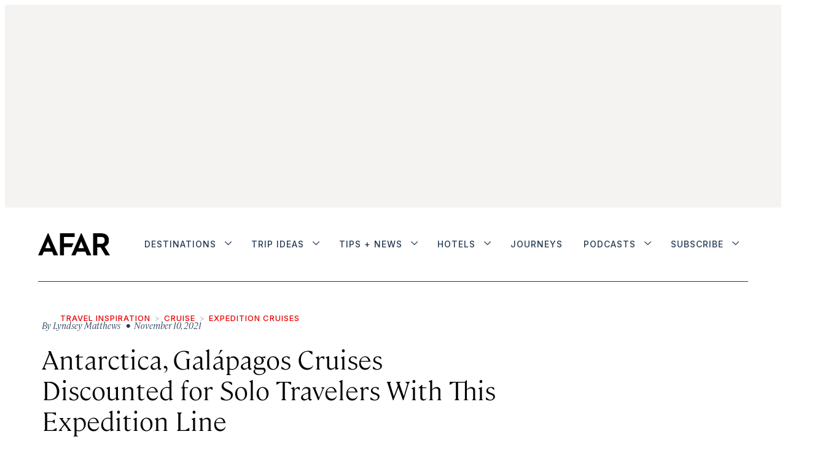

--- FILE ---
content_type: text/html;charset=UTF-8
request_url: https://www.afar.com/magazine/hurtigruten-is-having-a-singles-day-sale-for-solo-travelers
body_size: 33153
content:

<!DOCTYPE html>
<html class="ArticlePage" lang="en"data-header-hat="true"
 data-lead="standard"><head>
    <meta charset="UTF-8">
    <meta name="robots" content="max-image-preview:large">


    <meta property="og:title" content="Antarctica, Galápagos Cruises Discounted for Solo Travelers With This Expedition Line">

    <meta property="og:url" content="https://www.afar.com/magazine/hurtigruten-is-having-a-singles-day-sale-for-solo-travelers">
<meta property="og:image" content="https://afar.brightspotcdn.com/dims4/default/3ab312a/2147483647/strip/true/crop/1600x800+0+134/resize/1440x720!/quality/90/?url=https%3A%2F%2Fk3-prod-afar-media.s3.us-west-2.amazonaws.com%2Fbrightspot%2F7c%2Fdf%2F75b3e16c8c9ae3f278278a61d330%2Foriginal-ms-roald-amundsen-antarktis-hgr-142135-20foto-dan-avila.jpg">

    
    <meta property="og:image:url" content="https://afar.brightspotcdn.com/dims4/default/3ab312a/2147483647/strip/true/crop/1600x800+0+134/resize/1440x720!/quality/90/?url=https%3A%2F%2Fk3-prod-afar-media.s3.us-west-2.amazonaws.com%2Fbrightspot%2F7c%2Fdf%2F75b3e16c8c9ae3f278278a61d330%2Foriginal-ms-roald-amundsen-antarktis-hgr-142135-20foto-dan-avila.jpg">
    
    <meta property="og:image:width" content="1440">
    <meta property="og:image:height" content="720">
    <meta property="og:image:type" content="image/jpeg">
    
    <meta property="og:image:alt" content="Antarctica, Galápagos Cruises Discounted for Solo Travelers With This Expedition Line">
    
    <meta property="og:description" content="Treat yourself.">

    <meta property="og:site_name" content="AFAR Media">



    <meta property="og:type" content="article">

    <meta property="article:author" content="https://www.afar.com/authors/lyndsey-matthews">

    <meta property="article:published_time" content="2021-11-10T16:35:39">

    <meta property="article:modified_time" content="2024-01-17T04:27:53.639">

    <meta property="article:section" content="Expedition Cruises">

    
    <meta name="twitter:card" content="summary_large_image"/>
    
    
    <meta name="twitter:creator" content="@matthewslyndsey"/>
    
    
    
    <meta name="twitter:description" content="Treat yourself."/>
    
    
    <meta name="twitter:image" content="https://afar.brightspotcdn.com/dims4/default/3ab312a/2147483647/strip/true/crop/1600x800+0+134/resize/1440x720!/quality/90/?url=https%3A%2F%2Fk3-prod-afar-media.s3.us-west-2.amazonaws.com%2Fbrightspot%2F7c%2Fdf%2F75b3e16c8c9ae3f278278a61d330%2Foriginal-ms-roald-amundsen-antarktis-hgr-142135-20foto-dan-avila.jpg"/>

    
    <meta name="twitter:image:alt" content="Antarctica, Galápagos Cruises Discounted for Solo Travelers With This Expedition Line"/>

    
    <meta name="twitter:site" content="@AFARmedia"/>
    
    
    
    <meta name="twitter:title" content="Antarctica, Galápagos Cruises Discounted for Solo Travelers With This Expedition Line"/>
    

    <meta property="fb:app_id" content="430098855326056">

<style type="text/css">:root {--color-gray: #dddddd;
  --color-dark-gray: #333333;
}
</style>
    <style type="text/css">:root {
  --font-1: "Arial";
  --font-2: "Times";
}

body {
  --font-1: "cambon";
  --font-2: "Inter";
  --font-3: "ayer";

  --font-body: var(--font-1);

  --font-headline: var(--font-1);

  --font-list-title: var(--font-3);

  --font-promo-title: var(--font-1);
  --font-promo-description: var(--font-1);

  --font-rte-body: var(--font-1);

  --font-pull-quote: var(--font-1);
}


@font-face {
  font-family: 'cambon';
  font-style: normal;
  font-weight: 300;
  src: local(''),
  url('https://afar.brightspotcdn.com/resource/00000180-65d5-d5af-abae-f7f545ca0000/assets/fonts/Cambon-Light.76f7ec8403026522c8ca0433845cf519.woff2') format('woff2'),
  url('https://afar.brightspotcdn.com/resource/00000180-65d5-d5af-abae-f7f545ca0000/assets/fonts/Cambon-Light.0c47e4fff90865403dc4433dcd853a53.woff') format('woff');
  font-display: swap;
}


@font-face {
  font-family: 'cambon';
  font-style: normal;
  font-weight: normal;
  src: local(''),
  url('https://afar.brightspotcdn.com/resource/00000180-65d5-d5af-abae-f7f545ca0000/assets/fonts/Cambon-Regular.36668093e10b0e6b12fdc79d42b0f048.woff2') format('woff2'),
  url('https://afar.brightspotcdn.com/resource/00000180-65d5-d5af-abae-f7f545ca0000/assets/fonts/Cambon-Regular.c5cc42a27ff51bb871144fa9527cc763.woff') format('woff');
  font-display: swap;
}


@font-face {
  font-family: 'cambon';
  font-style: italic;
  font-weight: 300;
  src: local(''),
  url('https://afar.brightspotcdn.com/resource/00000180-65d5-d5af-abae-f7f545ca0000/assets/fonts/Cambon-LightItalic.4409ac70fa1101f23d76b1b2011a4794.woff2') format('woff2'),
  url('https://afar.brightspotcdn.com/resource/00000180-65d5-d5af-abae-f7f545ca0000/assets/fonts/Cambon-LightItalic.4409ac70fa1101f23d76b1b2011a4794.woff2') format('woff');
  font-display: swap;
}


@font-face {
  font-family: 'ayer';
  font-style: normal;
  font-weight: normal;
  src: local(''),
  url('https://afar.brightspotcdn.com/resource/00000180-65d5-d5af-abae-f7f545ca0000/assets/fonts/Ayer-Regular-Web.bc87cc9c7b9dd30e6c94901f39f4c320.woff2') format('woff2'),
  url('https://afar.brightspotcdn.com/resource/00000180-65d5-d5af-abae-f7f545ca0000/assets/fonts/Ayer-Regular-Web.798f643e33c230a86db2506af6cdde3d.woff') format('woff');
  font-display: swap;
}


@font-face {
  font-family: 'ayer';
  font-style: normal;
  font-weight: 600;
  src: local(''),
  url('https://afar.brightspotcdn.com/resource/00000180-65d5-d5af-abae-f7f545ca0000/assets/fonts/Ayer-Semibold-Web.a465a3546bfb1d10d384f71d046ec8ab.woff2') format('woff2'),
  url('https://afar.brightspotcdn.com/resource/00000180-65d5-d5af-abae-f7f545ca0000/assets/fonts/Ayer-Semibold-Web.e2a4808f51f181f83f19953a0930386b.woff') format('woff');
  font-display: swap;
}</style>
    <link rel="preconnect" href="https://fonts.googleapis.com">
    <link rel="preconnect" href="https://fonts.gstatic.com" crossorigin>
    <link href="https://fonts.googleapis.com/css2?family=Inter:wght@100..500&display=swap" rel="stylesheet">

    

    
        
            
                <link data-cssvarsponyfill="true" class="Webpack-css" rel="stylesheet" href="https://afar.brightspotcdn.com/resource/00000180-65d5-d5af-abae-f7f545ca0000/styles/style-1/All.min.8d67ac43fbad9064a940559f957bbb2b.gz.css">
            
            
        
    <meta name="viewport" content="width=device-width, initial-scale=1, minimum-scale=1, maximum-scale=5"><title>Hurtigruten Is Having a Singles Day Sale for Solo Travelers -  AFAR</title><meta name="description" content="From November 10 to 14, the world’s largest expedition cruise line, Hurtigruten, is removing single supplement fees from select cruises for solo travelers."><link rel="canonical" href="https://www.afar.com/magazine/hurtigruten-is-having-a-singles-day-sale-for-solo-travelers"><meta name="brightspot.contentId" content="00000181-95bd-d13a-a7fb-d5bdd12401ca"><link rel="apple-touch-icon"sizes="180x180"href="/apple-touch-icon.png"><link rel="icon"type="image/png"href="/favicon-32x32.png"><link rel="icon"type="image/png"href="/favicon-16x16.png">
    <meta name="brightspot-dataLayer" content="{
  &quot;pageType&quot; : &quot;Article&quot;,
  &quot;publishDate&quot; : &quot;11-10-2021&quot;,
  &quot;authorName&quot; : &quot;Lyndsey Matthews&quot;,
  &quot;SEOTitle&quot; : &quot;Hurtigruten Is Having a Singles Day Sale for Solo Travelers&quot;,
  &quot;guideCategories&quot; : &quot;&quot;,
  &quot;topics&quot; : &quot;Solo Travel, Expedition Cruises&quot;,
  &quot;region&quot; : &quot;&quot;,
  &quot;city&quot; : &quot;&quot;,
  &quot;country&quot; : &quot;&quot;,
  &quot;sponsor&quot; : &quot;false&quot;
}">
    <script id="brightpot-dataLayer">
        (function () {
            var dataValue = document.head.querySelector('meta[name="brightspot-dataLayer"]').content;
            if (dataValue) {
                window.brightspotDataLayer = JSON.parse(dataValue);
            }
        })();
    </script>
<script type="application/ld+json">{"@context":"http://schema.org","@type":"Article","articleBody":"Hurtigruten Expeditions, the Norwegian line that specializes in sustainable polar cruises, is honoring Singles Day by eliminating supplemental fees for solo travelers over the next few days on select sailings in 2021 and 2022. Unfamiliar with Singles Day? Each November 11, unpartnered people in China celebrate Singles Day by treating themselves to nice meals, nights out with their friends, and lots and lots of shopping. So many companies have started offering Singles Day sales that it has become the largest shopping event in the world and outranks Black Friday and Prime Day here in the United States. Most cruise lines charge single supplement fees for travelers booking a double-occupancy room by themselves, which typically adds anywhere from a few hundred dollars up to a couple of thousand to the per person cost of the cruise. But from November 10–14, 2021, solo travelers can book select Hurtigruten Expeditions cruises to Antarctica, Central America, the Galápagos, Iceland, Norway, and South America without the dreaded single supplement. (Keep in mind Norway still isn’t open to U.S. tourists as of November 2021.) The promotion is a great way for solo travelers to see penguins and whales on an 18-day cruise to Antarctica on the MS Roald Amundsen, Hurtigruten’s hybrid electric-powered cruise ship that just launched in 2019. For those seeking warmer climates, Hurtigruten is also removing the single supplement on select dates of its 9-day Galápagos Islands Expedition and its 15-day cruise up Latin America’s Pacific Coast from Chile to Panama. Hurtigruten Expeditions is currently requiring all passengers to be fully vaccinated against COVID-19 and also provide proof of a negative COVID-19 PCR test taken no more than 72 hours before boarding the ship. Passengers also will be required to take a COVID-19 rapid test upon embarkation. If Hurtigruten cancels your cruise, you can request a refund or rebook for free on a future sailing departing up to March 31, 2023. The single supplement fee varies from cruise to cruise depending on length of trip and destination. To find more information about the specific Hurtigruten Expeditions cruises included in the sale, visit hurtigruten.com/offers. >> Next: The Ultimate Guide to Polar Cruising","url":"https://www.afar.com/magazine/hurtigruten-is-having-a-singles-day-sale-for-solo-travelers","articleSection":"Expedition Cruises","dateModified":"2021-11-10T16:35:39Z","datePublished":"2021-11-10T16:35:39Z","description":"From November 10 to 14, solo travelers can book select Hurtigruten cruises without any single supplement fees.","image":[{"@context":"http://schema.org","@type":"ImageObject","height":991,"url":"https://afar.brightspotcdn.com/dims4/default/a3476c5/2147483647/strip/false/crop/1600x1067+0+0/resize/1486x991!/quality/90/?url=https%3A%2F%2Fk3-prod-afar-media.s3.us-west-2.amazonaws.com%2Fbrightspot%2F7c%2Fdf%2F75b3e16c8c9ae3f278278a61d330%2Foriginal-ms-roald-amundsen-antarktis-hgr-142135-20foto-dan-avila.jpg","width":1486},{"@context":"http://schema.org","@type":"ImageObject","height":675,"url":"https://afar.brightspotcdn.com/dims4/default/0b521a3/2147483647/strip/false/crop/1600x900+0+84/resize/1200x675!/quality/90/?url=https%3A%2F%2Fk3-prod-afar-media.s3.us-west-2.amazonaws.com%2Fbrightspot%2F7c%2Fdf%2F75b3e16c8c9ae3f278278a61d330%2Foriginal-ms-roald-amundsen-antarktis-hgr-142135-20foto-dan-avila.jpg","width":1200}],"mainEntityOfPage":{"@type":"WebPage","@id":"https://www.afar.com/magazine/hurtigruten-is-having-a-singles-day-sale-for-solo-travelers"},"author":[{"@context":"http://schema.org","@type":"Person","description":"Lyndsey Matthews is a senior travel editor at the Points Guy, prior to which she was a senior editor for Afar.","image":{"@context":"http://schema.org","@type":"ImageObject","url":"https://afar.brightspotcdn.com/96/b1/be5255d740bf8a5976bc6cc826af/lyndsey-matthews.jpg"},"jobTitle":"Afar contributor","name":"Lyndsey Matthews","url":"https://www.afar.com/authors/lyndsey-matthews"}],"publisher":{"@type":"Organization","name":"AFAR Media","logo":{"@type":"ImageObject","url":"https://afar.brightspotcdn.com/dims4/default/49d150f/2147483647/strip/false/crop/1589x490+0+0/resize/195x60!/quality/90/?url=https%3A%2F%2Fk3-prod-afar-media.s3.us-west-2.amazonaws.com%2Fbrightspot%2Fb4%2F62%2F5fb1c1144d6592bd24a9594ac6ed%2Fafar-black.png","width":195,"height":60}},"name":"Hurtigruten Is Having a Singles Day Sale for Solo Travelers -  AFAR","headline":"Hurtigruten Is Having a Singles Day Sale for Solo Travelers"}</script>
    

    <!-- this will add webcomponent polyfills based on browsers. As of 04/29/21 still needed for IE11 and Safari -->
    <script src="https://afar.brightspotcdn.com/resource/00000180-65d5-d5af-abae-f7f545ca0000/webcomponents-loader/webcomponents-loader.2938a610ca02c611209b1a5ba2884385.gz.js"></script>

    <script>
        /**
            This allows us to load the IE polyfills via feature detection so that they do not load
            needlessly in the browsers that do not need them. It also ensures they are loaded
            non async so that they load before the rest of our JS.
        */
        var head = document.getElementsByTagName('head')[0];
        if (!window.CSS || !window.CSS.supports || !window.CSS.supports('--fake-var', 0)) {
            var script = document.createElement('script');
            script.setAttribute('src', "https://afar.brightspotcdn.com/resource/00000180-65d5-d5af-abae-f7f545ca0000/util/IEPolyfills.33693944192ccfade6dca88b944781b9.gz.js");
            script.setAttribute('type', 'text/javascript');
            script.async = false;
            head.appendChild(script);
        }
    </script>
    
        
            
                <script src="https://afar.brightspotcdn.com/resource/00000180-65d5-d5af-abae-f7f545ca0000/styles/style-1/All.min.e669545c08455846b7ebc69f5b607061.gz.js" async></script>
            
            
            
        
    <script>

  window.fbAsyncInit = function() {
      FB.init({
          
              appId : '430098855326056',
          
          xfbml : true,
          version : 'v2.9'
      });
  };

  (function(d, s, id){
     var js, fjs = d.getElementsByTagName(s)[0];
     if (d.getElementById(id)) {return;}
     js = d.createElement(s); js.id = id;
     js.src = "//connect.facebook.net/en_US/sdk.js";
     fjs.parentNode.insertBefore(js, fjs);
   }(document, 'script', 'facebook-jssdk'));
</script>
<script></script><script src="https://cdn.cookielaw.org/scripttemplates/otSDKStub.js"  type="text/javascript" charset="UTF-8" data-domain-script="deb98973-8077-4f88-b831-c116284d4f09" ></script>
<script type="text/javascript">
function OptanonWrapper() { }</script></script>
    <script>
        window.pbjs = window.pbjs || {};
        window.pbjs.que = window.pbjs.que || [];

        pbjs.que.push(function() {
            pbjs.setConfig({
                userSync: {
                    userIds: [
                        {
                            name: 'mobkoiId',
                            storage: { type: 'cookie', name: '_mobkoi_Id', expires: 30 }
                        }
                    ]
                }
            });
        });
    </script>
    <script async src="https://afar.brightspotcdn.com/resource/00000180-65d5-d5af-abae-f7f545ca0000/assets/js/prebid/prebid.ef7bc91acaa2a865a919b06450d56342.gz.js"></script>

<script type="text/javascript" async="async" src="https://securepubads.g.doubleclick.net/tag/js/gpt.js"></script>
<script type="text/plain" class="optanon-category-C0004">// Google tag setup
    var googletag = googletag || {};
    googletag.cmd = googletag.cmd || [];

    googletag.cmd.push(function () {
        googletag.pubads().enableSingleRequest()
        googletag.pubads().enableLazyLoad({
            fetchMarginPercent: 500,  // Fetch slots within 5 viewports.
            renderMarginPercent: 200,  // Render slots within 2 viewports.
            mobileScaling: 2.0  // Double the above values on mobile.
        })
        googletag.enableServices()
    })

    // setup of ad slots
    var dfpAdSlotsObject = {}
    var dfpAdSlots = []
    var staticAdSlots = []
</script>

<script type="text/plain" class="optanon-category-C0004">
    ((GoogleAds) => {
        function loadingReady() {
            new GoogleAds()
        }
        if (document.readyState === 'loading') {
            document.addEventListener('DOMContentLoaded', loadingReady)
        } else {
            loadingReady()
        }
    })(window.bspDfp)
</script><script><!-- OneTrust Cookies Settings button start -->
<button id="ot-sdk-btn" class="ot-sdk-show-settings">Cookie Settings</button>
<!-- OneTrust Cookies Settings button end --></script>
<script><!-- Start VWO Async SmartCode -->
<link rel="preconnect" href="https://dev.visualwebsiteoptimizer.com" />
<script type='text/javascript' id='vwoCode'>
window._vwo_code || (function() {
var account_id=1004542,
version=2.1,
settings_tolerance=2000,
hide_element='body',
hide_element_style = 'opacity:0 !important;filter:alpha(opacity=0) !important;background:none !important;transition:none !important;',
/* DO NOT EDIT BELOW THIS LINE */
f=false,w=window,d=document,v=d.querySelector('#vwoCode'),cK='_vwo_'+account_id+'_settings',cc={};try{var c=JSON.parse(localStorage.getItem('_vwo_'+account_id+'_config'));cc=c&&typeof c==='object'?c:{}}catch(e){}var stT=cc.stT==='session'?w.sessionStorage:w.localStorage;code={nonce:v&&v.nonce,use_existing_jquery:function(){return typeof use_existing_jquery!=='undefined'?use_existing_jquery:undefined},library_tolerance:function(){return typeof library_tolerance!=='undefined'?library_tolerance:undefined},settings_tolerance:function(){return cc.sT||settings_tolerance},hide_element_style:function(){return'{'+(cc.hES||hide_element_style)+'}'},hide_element:function(){if(performance.getEntriesByName('first-contentful-paint')[0]){return''}return typeof cc.hE==='string'?cc.hE:hide_element},getVersion:function(){return version},finish:function(e){if(!f){f=true;var t=d.getElementById('_vis_opt_path_hides');if(t)t.parentNode.removeChild(t);if(e)(new Image).src='https://dev.visualwebsiteoptimizer.com/ee.gif?a='+account_id+e}},finished:function(){return f},addScript:function(e){var t=d.createElement('script');t.type='text/javascript';if(e.src){t.src=e.src}else{t.text=e.text}v&&t.setAttribute('nonce',v.nonce);d.getElementsByTagName('head')[0].appendChild(t)},load:function(e,t){var n=this.getSettings(),i=d.createElement('script'),r=this;t=t||{};if(n){i.textContent=n;d.getElementsByTagName('head')[0].appendChild(i);if(!w.VWO||VWO.caE){stT.removeItem(cK);r.load(e)}}else{var o=new XMLHttpRequest;o.open('GET',e,true);o.withCredentials=!t.dSC;o.responseType=t.responseType||'text';o.onload=function(){if(t.onloadCb){return t.onloadCb(o,e)}if(o.status===200||o.status===304){_vwo_code.addScript({text:o.responseText})}else{_vwo_code.finish('&e=loading_failure:'+e)}};o.onerror=function(){if(t.onerrorCb){return t.onerrorCb(e)}_vwo_code.finish('&e=loading_failure:'+e)};o.send()}},getSettings:function(){try{var e=stT.getItem(cK);if(!e){return}e=JSON.parse(e);if(Date.now()>e.e){stT.removeItem(cK);return}return e.s}catch(e){return}},init:function(){if(d.URL.indexOf('__vwo_disable__')>-1)return;var e=this.settings_tolerance();w._vwo_settings_timer=setTimeout(function(){_vwo_code.finish();stT.removeItem(cK)},e);var t;if(this.hide_element()!=='body'){t=d.createElement('style');var n=this.hide_element(),i=n?n+this.hide_element_style():'',r=d.getElementsByTagName('head')[0];t.setAttribute('id','_vis_opt_path_hides');v&&t.setAttribute('nonce',v.nonce);t.setAttribute('type','text/css');if(t.styleSheet)t.styleSheet.cssText=i;else t.appendChild(d.createTextNode(i));r.appendChild(t)}else{t=d.getElementsByTagName('head')[0];var i=d.createElement('div');i.style.cssText='z-index: 2147483647 !important;position: fixed !important;left: 0 !important;top: 0 !important;width: 100% !important;height: 100% !important;background: white !important;display: block !important;';i.setAttribute('id','_vis_opt_path_hides');i.classList.add('_vis_hide_layer');t.parentNode.insertBefore(i,t.nextSibling)}var o=window._vis_opt_url||d.URL,s='https://dev.visualwebsiteoptimizer.com/j.php?a='+account_id+'&u='+encodeURIComponent(o)+'&vn='+version;if(w.location.search.indexOf('_vwo_xhr')!==-1){this.addScript({src:s})}else{this.load(s+'&x=true')}}};w._vwo_code=code;code.init();})();
</script>
<!-- End VWO Async SmartCode --></script>
<script><script src="//static.trueanthem.com/scripts/ta.js"></script></script>
<script><!-- Google Tag Manager -->
(function(w,d,s,l,i){w[l]=w[l]||[];w[l].push({'gtm.start':
new Date().getTime(),event:'gtm.js'});var f=d.getElementsByTagName(s)[0],
j=d.createElement(s),dl=l!='dataLayer'?'&l='+l:'';j.async=true;j.src=
'https://www.googletagmanager.com/gtm.js?id='+i+dl;f.parentNode.insertBefore(j,f);
})(window,document,'script','dataLayer','GTM-KB86KV4');
<!-- End Google Tag Manager --></script>
</head>
<body class="Page-body">
    <!-- Putting icons here, so we don't have to include in a bunch of -body hbs's -->
<svg xmlns="http://www.w3.org/2000/svg" style="display:none" id="iconsMap">
    <symbol id="mono-icon-facebook" viewBox="0 0 10 19">
        <path fill-rule="evenodd" d="M2.707 18.25V10.2H0V7h2.707V4.469c0-1.336.375-2.373 1.125-3.112C4.582.62 5.578.25 6.82.25c1.008 0 1.828.047 2.461.14v2.848H7.594c-.633 0-1.067.14-1.301.422-.188.235-.281.61-.281 1.125V7H9l-.422 3.2H6.012v8.05H2.707z"></path>
    </symbol>
    <symbol id="mono-icon-instagram" viewBox="0 0 17 17">
        <g>
            <path fill-rule="evenodd" d="M8.281 4.207c.727 0 1.4.182 2.022.545a4.055 4.055 0 0 1 1.476 1.477c.364.62.545 1.294.545 2.021 0 .727-.181 1.4-.545 2.021a4.055 4.055 0 0 1-1.476 1.477 3.934 3.934 0 0 1-2.022.545c-.726 0-1.4-.182-2.021-.545a4.055 4.055 0 0 1-1.477-1.477 3.934 3.934 0 0 1-.545-2.021c0-.727.182-1.4.545-2.021A4.055 4.055 0 0 1 6.26 4.752a3.934 3.934 0 0 1 2.021-.545zm0 6.68a2.54 2.54 0 0 0 1.864-.774 2.54 2.54 0 0 0 .773-1.863 2.54 2.54 0 0 0-.773-1.863 2.54 2.54 0 0 0-1.864-.774 2.54 2.54 0 0 0-1.863.774 2.54 2.54 0 0 0-.773 1.863c0 .727.257 1.348.773 1.863a2.54 2.54 0 0 0 1.863.774zM13.45 4.03c-.023.258-.123.48-.299.668a.856.856 0 0 1-.65.281.913.913 0 0 1-.668-.28.913.913 0 0 1-.281-.669c0-.258.094-.48.281-.668a.913.913 0 0 1 .668-.28c.258 0 .48.093.668.28.187.188.281.41.281.668zm2.672.95c.023.656.035 1.746.035 3.269 0 1.523-.017 2.62-.053 3.287-.035.668-.134 1.248-.298 1.74a4.098 4.098 0 0 1-.967 1.53 4.098 4.098 0 0 1-1.53.966c-.492.164-1.072.264-1.74.3-.668.034-1.763.052-3.287.052-1.523 0-2.619-.018-3.287-.053-.668-.035-1.248-.146-1.74-.334a3.747 3.747 0 0 1-1.53-.931 4.098 4.098 0 0 1-.966-1.53c-.164-.492-.264-1.072-.299-1.74C.424 10.87.406 9.773.406 8.25S.424 5.63.46 4.963c.035-.668.135-1.248.299-1.74.21-.586.533-1.096.967-1.53A4.098 4.098 0 0 1 3.254.727c.492-.164 1.072-.264 1.74-.3C5.662.394 6.758.376 8.281.376c1.524 0 2.62.018 3.287.053.668.035 1.248.135 1.74.299a4.098 4.098 0 0 1 2.496 2.496c.165.492.27 1.078.317 1.757zm-1.687 7.91c.14-.399.234-1.032.28-1.899.024-.515.036-1.242.036-2.18V7.689c0-.961-.012-1.688-.035-2.18-.047-.89-.14-1.524-.281-1.899a2.537 2.537 0 0 0-1.512-1.511c-.375-.14-1.008-.235-1.899-.282a51.292 51.292 0 0 0-2.18-.035H7.72c-.938 0-1.664.012-2.18.035-.867.047-1.5.141-1.898.282a2.537 2.537 0 0 0-1.512 1.511c-.14.375-.234 1.008-.281 1.899a51.292 51.292 0 0 0-.036 2.18v1.125c0 .937.012 1.664.036 2.18.047.866.14 1.5.28 1.898.306.726.81 1.23 1.513 1.511.398.141 1.03.235 1.898.282.516.023 1.242.035 2.18.035h1.125c.96 0 1.687-.012 2.18-.035.89-.047 1.523-.141 1.898-.282.726-.304 1.23-.808 1.512-1.511z"></path>
        </g>
    </symbol>
    <symbol id="mono-icon-mailto" viewBox="0 0 512 512">
        <g>
            <path d="M67,148.7c11,5.8,163.8,89.1,169.5,92.1c5.7,3,11.5,4.4,20.5,4.4c9,0,14.8-1.4,20.5-4.4c5.7-3,158.5-86.3,169.5-92.1
                c4.1-2.1,11-5.9,12.5-10.2c2.6-7.6-0.2-10.5-11.3-10.5H257H65.8c-11.1,0-13.9,3-11.3,10.5C56,142.9,62.9,146.6,67,148.7z"></path>
            <path d="M455.7,153.2c-8.2,4.2-81.8,56.6-130.5,88.1l82.2,92.5c2,2,2.9,4.4,1.8,5.6c-1.2,1.1-3.8,0.5-5.9-1.4l-98.6-83.2
                c-14.9,9.6-25.4,16.2-27.2,17.2c-7.7,3.9-13.1,4.4-20.5,4.4c-7.4,0-12.8-0.5-20.5-4.4c-1.9-1-12.3-7.6-27.2-17.2l-98.6,83.2
                c-2,2-4.7,2.6-5.9,1.4c-1.2-1.1-0.3-3.6,1.7-5.6l82.1-92.5c-48.7-31.5-123.1-83.9-131.3-88.1c-8.8-4.5-9.3,0.8-9.3,4.9
                c0,4.1,0,205,0,205c0,9.3,13.7,20.9,23.5,20.9H257h185.5c9.8,0,21.5-11.7,21.5-20.9c0,0,0-201,0-205
                C464,153.9,464.6,148.7,455.7,153.2z"></path>
        </g>
    </symbol>
    <symbol id="mono-icon-print" viewBox="0 0 12 12">
        <g fill-rule="evenodd">
            <path fill-rule="nonzero" d="M9 10V7H3v3H1a1 1 0 0 1-1-1V4a1 1 0 0 1 1-1h10a1 1 0 0 1 1 1v3.132A2.868 2.868 0 0 1 9.132 10H9zm.5-4.5a1 1 0 1 0 0-2 1 1 0 0 0 0 2zM3 0h6v2H3z"></path>
            <path d="M4 8h4v4H4z"></path>
        </g>
    </symbol>
    <symbol id="mono-icon-copylink" viewBox="0 0 12 12">
        <g fill-rule="evenodd">
            <path d="M10.199 2.378c.222.205.4.548.465.897.062.332.016.614-.132.774L8.627 6.106c-.187.203-.512.232-.75-.014a.498.498 0 0 0-.706.028.499.499 0 0 0 .026.706 1.509 1.509 0 0 0 2.165-.04l1.903-2.06c.37-.398.506-.98.382-1.636-.105-.557-.392-1.097-.77-1.445L9.968.8C9.591.452 9.03.208 8.467.145 7.803.072 7.233.252 6.864.653L4.958 2.709a1.509 1.509 0 0 0 .126 2.161.5.5 0 1 0 .68-.734c-.264-.218-.26-.545-.071-.747L7.597 1.33c.147-.16.425-.228.76-.19.353.038.71.188.931.394l.91.843.001.001zM1.8 9.623c-.222-.205-.4-.549-.465-.897-.062-.332-.016-.614.132-.774l1.905-2.057c.187-.203.512-.232.75.014a.498.498 0 0 0 .706-.028.499.499 0 0 0-.026-.706 1.508 1.508 0 0 0-2.165.04L.734 7.275c-.37.399-.506.98-.382 1.637.105.557.392 1.097.77 1.445l.91.843c.376.35.937.594 1.5.656.664.073 1.234-.106 1.603-.507L7.04 9.291a1.508 1.508 0 0 0-.126-2.16.5.5 0 0 0-.68.734c.264.218.26.545.071.747l-1.904 2.057c-.147.16-.425.228-.76.191-.353-.038-.71-.188-.931-.394l-.91-.843z"></path>
            <path d="M8.208 3.614a.5.5 0 0 0-.707.028L3.764 7.677a.5.5 0 0 0 .734.68L8.235 4.32a.5.5 0 0 0-.027-.707"></path>
        </g>
    </symbol>
    <symbol id="mono-icon-linkedin" viewBox="0 0 14 14" id=".9923718607351608" xmlns="http://www.w3.org/2000/svg">
        <path d="M9.245 7.318c-.704 0-1.273.57-1.273 1.273v4.454H4.79s.038-7.636 0-8.272h3.182v.945s.985-.919 2.507-.919c1.884 0 3.22 1.364 3.22 4.012v4.234h-3.182V8.591c0-.703-.57-1.273-1.272-1.273zM1.92 3.5h-.018C.94 3.5.318 2.748.318 1.921.318 1.075.96.386 1.94.386s1.583.712 1.603 1.557c0 .828-.622 1.557-1.622 1.557zm1.597 9.545H.336V4.773h3.181v8.272z" fill-rule="evenodd"/>
    </symbol>
    <symbol id="mono-icon-pinterest" viewBox="0 0 512 512">
        <g>
            <path d="M256,32C132.3,32,32,132.3,32,256c0,91.7,55.2,170.5,134.1,205.2c-0.6-15.6-0.1-34.4,3.9-51.4
                c4.3-18.2,28.8-122.1,28.8-122.1s-7.2-14.3-7.2-35.4c0-33.2,19.2-58,43.2-58c20.4,0,30.2,15.3,30.2,33.6
                c0,20.5-13.1,51.1-19.8,79.5c-5.6,23.8,11.9,43.1,35.4,43.1c42.4,0,71-54.5,71-119.1c0-49.1-33.1-85.8-93.2-85.8
                c-67.9,0-110.3,50.7-110.3,107.3c0,19.5,5.8,33.3,14.8,43.9c4.1,4.9,4.7,6.9,3.2,12.5c-1.1,4.1-3.5,14-4.6,18
                c-1.5,5.7-6.1,7.7-11.2,5.6c-31.3-12.8-45.9-47-45.9-85.6c0-63.6,53.7-139.9,160.1-139.9c85.5,0,141.8,61.9,141.8,128.3
                c0,87.9-48.9,153.5-120.9,153.5c-24.2,0-46.9-13.1-54.7-27.9c0,0-13,51.6-15.8,61.6c-4.7,17.3-14,34.5-22.5,48
                c20.1,5.9,41.4,9.2,63.5,9.2c123.7,0,224-100.3,224-224C480,132.3,379.7,32,256,32z"></path>
        </g>
    </symbol>
    <symbol id="mono-icon-tumblr" viewBox="0 0 512 512">
        <g>
            <path d="M321.2,396.3c-11.8,0-22.4-2.8-31.5-8.3c-6.9-4.1-11.5-9.6-14-16.4c-2.6-6.9-3.6-22.3-3.6-46.4V224h96v-64h-96V48h-61.9
                c-2.7,21.5-7.5,44.7-14.5,58.6c-7,13.9-14,25.8-25.6,35.7c-11.6,9.9-25.6,17.9-41.9,23.3V224h48v140.4c0,19,2,33.5,5.9,43.5
                c4,10,11.1,19.5,21.4,28.4c10.3,8.9,22.8,15.7,37.3,20.5c14.6,4.8,31.4,7.2,50.4,7.2c16.7,0,30.3-1.7,44.7-5.1
                c14.4-3.4,30.5-9.3,48.2-17.6v-65.6C363.2,389.4,342.3,396.3,321.2,396.3z"></path>
        </g>
    </symbol>
    <symbol id="mono-icon-twitter" viewBox="0 0 19 16">
        <g>
            <path fill-rule="evenodd" d="M16.48 4.594c.024.094.036.246.036.457 0 1.687-.41 3.316-1.23 4.887-.845 1.664-2.028 2.988-3.552 3.972-1.664 1.102-3.574 1.652-5.73 1.652-2.063 0-3.95-.55-5.66-1.652.258.024.55.035.879.035 1.71 0 3.246-.527 4.605-1.582-.82 0-1.54-.24-2.162-.72a3.671 3.671 0 0 1-1.283-1.811c.234.023.457.035.668.035.328 0 .656-.035.984-.105a3.72 3.72 0 0 1-2.11-1.301 3.54 3.54 0 0 1-.843-2.32v-.07a3.475 3.475 0 0 0 1.652.492A4.095 4.095 0 0 1 1.54 5.227a3.546 3.546 0 0 1-.457-1.776c0-.644.176-1.26.527-1.845a10.18 10.18 0 0 0 3.358 2.742 10.219 10.219 0 0 0 4.236 1.125 5.124 5.124 0 0 1-.07-.844c0-.656.164-1.272.492-1.846a3.613 3.613 0 0 1 1.336-1.353 3.565 3.565 0 0 1 1.828-.492c.54 0 1.037.105 1.494.316.457.21.861.492 1.213.844a7.51 7.51 0 0 0 2.356-.88c-.282.868-.82 1.548-1.618 2.04a7.93 7.93 0 0 0 2.11-.598 8.114 8.114 0 0 1-1.864 1.934z"></path>

        </g>
    </symbol>
    <symbol id="mono-icon-youtube" viewBox="0 0 512 512">
        <g>
            <path fill-rule="evenodd" d="M508.6,148.8c0-45-33.1-81.2-74-81.2C379.2,65,322.7,64,265,64c-3,0-6,0-9,0s-6,0-9,0c-57.6,0-114.2,1-169.6,3.6
                c-40.8,0-73.9,36.4-73.9,81.4C1,184.6-0.1,220.2,0,255.8C-0.1,291.4,1,327,3.4,362.7c0,45,33.1,81.5,73.9,81.5
                c58.2,2.7,117.9,3.9,178.6,3.8c60.8,0.2,120.3-1,178.6-3.8c40.9,0,74-36.5,74-81.5c2.4-35.7,3.5-71.3,3.4-107
                C512.1,220.1,511,184.5,508.6,148.8z M207,353.9V157.4l145,98.2L207,353.9z"></path>
        </g>
    </symbol>

    <symbol id="icon-magnify" viewBox="0 0 30 30" id=".02232631230241955" xmlns="http://www.w3.org/2000/svg">
        <path d="M21.876 18.281l-.314.548L30 27.343 27.343 30l-8.437-8.516-.546.392c-2.083 1.3-4.245 1.951-6.486 1.951-3.28 0-6.08-1.171-8.398-3.515C1.16 17.968 0 15.156 0 11.874c0-3.28 1.159-6.08 3.476-8.398C5.794 1.16 8.595 0 11.876 0c3.282 0 6.079 1.159 8.398 3.476 2.318 2.318 3.477 5.119 3.477 8.4a11.786 11.786 0 0 1-1.875 6.405zm-3.36-13.046c-1.823-1.824-4.037-2.736-6.642-2.736-2.604 0-4.818.912-6.639 2.736-1.824 1.822-2.736 4.035-2.736 6.64 0 2.606.912 4.818 2.736 6.64 1.822 1.823 4.035 2.734 6.64 2.734 2.606 0 4.818-.91 6.64-2.733 1.876-1.875 2.813-4.088 2.813-6.642 0-2.55-.937-4.764-2.812-6.639z" fill-rule="evenodd"/>
    </symbol>

    <symbol id="burger-menu" viewBox="0 0 14 10">
        <g>
            <path fill-rule="evenodd" d="M0 5.5v-1h14v1H0zM0 1V0h14v1H0zm0 9V9h14v1H0z"></path>
        </g>
    </symbol>
    <symbol id="close-x" viewBox="0 0 14 14"  xmlns="http://www.w3.org/2000/svg">
        <g>
            <path fill-rule="nonzero" d="M6.336 7L0 .664.664 0 7 6.336 13.336 0 14 .664 7.664 7 14 13.336l-.664.664L7 7.664.664 14 0 13.336 6.336 7z"></path>
        </g>
    </symbol>
    <symbol id="share-more-arrow" viewBox="0 0 512 512" style="enable-background:new 0 0 512 512;">
        <g>
            <g>
                <path d="M512,241.7L273.643,3.343v156.152c-71.41,3.744-138.015,33.337-188.958,84.28C30.075,298.384,0,370.991,0,448.222v60.436
                    l29.069-52.985c45.354-82.671,132.173-134.027,226.573-134.027c5.986,0,12.004,0.212,18.001,0.632v157.779L512,241.7z
                    M255.642,290.666c-84.543,0-163.661,36.792-217.939,98.885c26.634-114.177,129.256-199.483,251.429-199.483h15.489V78.131
                    l163.568,163.568L304.621,405.267V294.531l-13.585-1.683C279.347,291.401,267.439,290.666,255.642,290.666z"></path>
            </g>
        </g>
    </symbol>
    <symbol id="chevron" viewBox="0 0 100 100">
        <g>
            <path d="M22.4566257,37.2056786 L-21.4456527,71.9511488 C-22.9248661,72.9681457 -24.9073712,72.5311671 -25.8758148,70.9765924 L-26.9788683,69.2027424 C-27.9450684,67.6481676 -27.5292733,65.5646602 -26.0500598,64.5484493 L20.154796,28.2208967 C21.5532435,27.2597011 23.3600078,27.2597011 24.759951,28.2208967 L71.0500598,64.4659264 C72.5292733,65.4829232 72.9450684,67.5672166 71.9788683,69.1217913 L70.8750669,70.8956413 C69.9073712,72.4502161 67.9241183,72.8848368 66.4449048,71.8694118 L22.4566257,37.2056786 Z" id="Transparent-Chevron" transform="translate(22.500000, 50.000000) rotate(90.000000) translate(-22.500000, -50.000000) "></path>
        </g>
    </symbol>

    <symbol id="chevron-down" viewBox="0 0 10 6" id=".6176193135071357" xmlns="http://www.w3.org/2000/svg">
        <path d="M5.108 4.088L.965.158a.587.587 0 0 0-.8 0 .518.518 0 0 0 0 .758L5.13 5.625 9.845.905a.517.517 0 0 0-.021-.758.588.588 0 0 0-.8.02l-3.916 3.92z" fill-rule="evenodd"/>
    </symbol>

    <symbol id="chevron-up" viewBox="0 0 284.929 284.929" id=".23966926540656042" xmlns="http://www.w3.org/2000/svg">
        <path d="M282.082 195.285L149.028 62.24c-1.901-1.903-4.088-2.856-6.562-2.856s-4.665.953-6.567 2.856L2.856 195.285C.95 197.191 0 199.378 0 201.853c0 2.474.953 4.664 2.856 6.566l14.272 14.271c1.903 1.903 4.093 2.854 6.567 2.854s4.664-.951 6.567-2.854l112.204-112.202 112.208 112.209c1.902 1.903 4.093 2.848 6.563 2.848 2.478 0 4.668-.951 6.57-2.848l14.274-14.277c1.902-1.902 2.847-4.093 2.847-6.566.001-2.476-.944-4.666-2.846-6.569z"/>
    </symbol>

    <symbol id="icon-arrow-down" viewBox="0 0 10 6" id=".6525395694941032" xmlns="http://www.w3.org/2000/svg">
        <path d="M5.108 4.088L.965.158a.587.587 0 0 0-.8 0 .518.518 0 0 0 0 .758L5.13 5.625 9.845.905a.517.517 0 0 0-.021-.758.588.588 0 0 0-.8.02l-3.916 3.92z" fill="inherit" fill-rule="evenodd"/>
    </symbol>

    <symbol id="play-arrow" viewBox="0 0 30 30">
        <g fill-rule="evenodd">
            <path d="M9 9l12 6-12 6z"></path>
        </g>
    </symbol>
    <symbol id="grid" viewBox="0 0 32 32">
        <g>
            <path d="M6.4,5.7 C6.4,6.166669 6.166669,6.4 5.7,6.4 L0.7,6.4 C0.233331,6.4 0,6.166669 0,5.7 L0,0.7 C0,0.233331 0.233331,0 0.7,0 L5.7,0 C6.166669,0 6.4,0.233331 6.4,0.7 L6.4,5.7 Z M19.2,5.7 C19.2,6.166669 18.966669,6.4 18.5,6.4 L13.5,6.4 C13.033331,6.4 12.8,6.166669 12.8,5.7 L12.8,0.7 C12.8,0.233331 13.033331,0 13.5,0 L18.5,0 C18.966669,0 19.2,0.233331 19.2,0.7 L19.2,5.7 Z M32,5.7 C32,6.166669 31.766669,6.4 31.3,6.4 L26.3,6.4 C25.833331,6.4 25.6,6.166669 25.6,5.7 L25.6,0.7 C25.6,0.233331 25.833331,0 26.3,0 L31.3,0 C31.766669,0 32,0.233331 32,0.7 L32,5.7 Z M6.4,18.5 C6.4,18.966669 6.166669,19.2 5.7,19.2 L0.7,19.2 C0.233331,19.2 0,18.966669 0,18.5 L0,13.5 C0,13.033331 0.233331,12.8 0.7,12.8 L5.7,12.8 C6.166669,12.8 6.4,13.033331 6.4,13.5 L6.4,18.5 Z M19.2,18.5 C19.2,18.966669 18.966669,19.2 18.5,19.2 L13.5,19.2 C13.033331,19.2 12.8,18.966669 12.8,18.5 L12.8,13.5 C12.8,13.033331 13.033331,12.8 13.5,12.8 L18.5,12.8 C18.966669,12.8 19.2,13.033331 19.2,13.5 L19.2,18.5 Z M32,18.5 C32,18.966669 31.766669,19.2 31.3,19.2 L26.3,19.2 C25.833331,19.2 25.6,18.966669 25.6,18.5 L25.6,13.5 C25.6,13.033331 25.833331,12.8 26.3,12.8 L31.3,12.8 C31.766669,12.8 32,13.033331 32,13.5 L32,18.5 Z M6.4,31.3 C6.4,31.766669 6.166669,32 5.7,32 L0.7,32 C0.233331,32 0,31.766669 0,31.3 L0,26.3 C0,25.833331 0.233331,25.6 0.7,25.6 L5.7,25.6 C6.166669,25.6 6.4,25.833331 6.4,26.3 L6.4,31.3 Z M19.2,31.3 C19.2,31.766669 18.966669,32 18.5,32 L13.5,32 C13.033331,32 12.8,31.766669 12.8,31.3 L12.8,26.3 C12.8,25.833331 13.033331,25.6 13.5,25.6 L18.5,25.6 C18.966669,25.6 19.2,25.833331 19.2,26.3 L19.2,31.3 Z M32,31.3 C32,31.766669 31.766669,32 31.3,32 L26.3,32 C25.833331,32 25.6,31.766669 25.6,31.3 L25.6,26.3 C25.6,25.833331 25.833331,25.6 26.3,25.6 L31.3,25.6 C31.766669,25.6 32,25.833331 32,26.3 L32,31.3 Z" id=""></path>
        </g>
    </symbol>
    <symbol id="filter" viewBox="0 0 16 12">
        <path d="M0 2V0h16v2H0zm2.4 5V5h11.2v2H2.4zm2.4 5v-2h6.4v2H4.8z"></path>
    </symbol>
    <symbol id="icon-filter" viewBox="0 0 512 512">
        <path fill="currentColor" d="M487.976 0H24.028C2.71 0-8.047 25.866 7.058 40.971L192 225.941V432c0 7.831 3.821 15.17 10.237 19.662l80 55.98C298.02 518.69 320 507.493 320 487.98V225.941l184.947-184.97C520.021 25.896 509.338 0 487.976 0z"></path>
    </symbol>
    <symbol id="icon-radio-on" viewBox="0 0 24 24">
        <path fill="currentColor" fill-rule="nonzero" d="M12 7c-2.76 0-5 2.24-5 5s2.24 5 5 5 5-2.24 5-5-2.24-5-5-5zm0-5C6.48 2 2 6.48 2 12s4.48 10 10 10 10-4.48 10-10S17.52 2 12 2zm0 18c-4.42 0-8-3.58-8-8s3.58-8 8-8 8 3.58 8 8-3.58 8-8 8z" />
    </symbol>
    <symbol id="icon-radio-off" viewBox="0 0 24 24">
        <path fill="currentColor" fill-rule="nonzero" d="M12 2C6.48 2 2 6.48 2 12s4.48 10 10 10 10-4.48 10-10S17.52 2 12 2zm0 18c-4.42 0-8-3.58-8-8s3.58-8 8-8 8 3.58 8 8-3.58 8-8 8z" />
    </symbol>
    <symbol id="icon-pause" viewBox="0 0 13 16">
        <rect width="4.636" height="16" rx="2.318"/>
        <rect width="4.636" height="16" x="7.727" rx="2.318"/>
    </symbol>

    <symbol id="amazon-alexa" fill="none" viewBox="0 0 14 14">
        <path clip-rule="evenodd" d="m52.4998 105c-28.9946 0-52.4998-23.5055-52.4998-52.5003 0-26.6214 19.8151-48.61142 45.5003-52.03433v10.57883c0 2.9832-1.8814 5.6636-4.7091 6.6127-14.8197 4.9787-25.4216 19.1433-25.0311 35.7287.4754 20.1911 16.923 36.0663 37.1187 35.8628 20.122-.2035 36.3714-16.5785 36.3714-36.7487 0-.4597-.0113-.9172-.0283-1.3721-.004-.102-.0072-.2048-.0113-.307-.0194-.4228-.0452-.8446-.0784-1.2639-.0097-.1335-.0234-.2666-.0355-.3998-.0259-.2928-.0558-.5837-.0889-.8739-.0372-.3297-.08-.6576-.1261-.9838-.0202-.1492-.0404-.2988-.063-.4467-4.4995-29.6389-43.1025-46.296896-43.3144-46.388077 2.2893-.304462 4.6239-.464423 6.9955-.464423 28.9951 0 52.5002 23.5048 52.5002 52.4997 0 28.9948-23.5051 52.5003-52.5002 52.5003z" fill="#5fcaf4" fill-rule="evenodd" transform="matrix(.133333 0 0 -.133333 0 14)"/>
    </symbol>
    <symbol id="apple" viewBox="0 0 511.86 511.86">
        <rect fill="#822cbe" width="511.86" height="511.86" rx="113.87"/>
        <path fill="#ffffff" d="M240.44,448.26c-15.27-5.46-18.54-12.88-24.81-56.38-7.28-50.55-8.87-81.84-4.65-91.75,5.59-13.14,20.78-20.6,42-20.68,21.07-.09,36.39,7.44,42,20.68,4.24,9.89,2.65,41.2-4.64,91.75-4.95,35.32-7.67,44.25-14.5,50.25-9.38,8.31-22.69,10.61-35.32,6.14Zm-65.22-51.87c-52.73-25.94-86.51-69.82-98.79-128.2-3.07-15.07-3.59-51-.69-64.84,7.68-37.11,22.36-66.13,46.75-91.79,35.15-37.06,80.37-56.65,130.7-56.65,49.82,0,94.86,19.23,129.16,55.18,26.1,27.13,40.77,55.84,48.28,93.67,2.56,12.59,2.56,46.92.17,61.08a181.4,181.4,0,0,1-69.1,113c-13,9.79-44.7,26.89-49.82,26.89-1.88,0-2.05-1.94-1.19-9.81,1.53-12.63,3.07-15.25,10.23-18.26,11.44-4.77,30.89-18.63,42.83-30.61a163,163,0,0,0,42.82-75.41c4.44-17.57,3.93-56.64-1-74.73C390,138.36,343.1,93.66,285.61,81.72c-16.73-3.42-47.1-3.42-64,0-58.18,11.94-106.29,58.86-121,117.89-3.92,16-3.92,55.11,0,71.15,9.73,39.07,35,74.9,68.08,96.23a147.45,147.45,0,0,0,17.58,10.07c7.16,3.07,8.7,5.63,10.06,18.25.85,7.68.68,9.9-1.19,9.9-1.2,0-9.9-3.75-19.11-8.19ZM175.9,327c-17.75-14.16-33.44-39.28-39.93-63.91-3.92-14.88-3.92-43.17.17-58,10.75-40.06,40.27-71.12,81.22-85.71,14-4.94,45-6,62.27-2.25C339,130.33,381.15,189.79,373,248.77c-3.24,23.77-11.43,43.29-25.93,61.42-7.17,9.16-24.57,24.54-27.64,24.54-.51,0-1-5.8-1-12.87V309l8.88-10.58c33.44-40.06,31.05-96-5.46-132.74-14.16-14.29-30.54-22.69-51.7-26.56-13.65-2.53-16.55-2.53-30.88-.17-21.76,3.55-38.61,12-53.58,26.78C148.94,202,146.55,258.29,180,298.38L188.8,309v13c0,7.17-.57,13-1.27,13s-5.63-3.41-10.92-7.68Zm59.2-69.66c-15.18-7.07-23.37-20.39-23.54-37.76,0-15.61,8.7-29.23,23.71-37.2,9.56-5,26.45-5,36,0a46.34,46.34,0,0,1,22.18,26.85c9.9,33.65-25.76,63.13-58,48.07Z" transform="translate(-0.14 -0.14)"/><circle fill="#ffffff" cx="255.74" cy="221.24" r="42.55"/><path fill="#ffffff" d="M260,280.42a83.61,83.61,0,0,1,14.25,2.9,51.55,51.55,0,0,1,14.26,7.13c3.76,2.73,6.49,5.56,8.19,9s2.56,7.54,3.07,14.25c.34,6.72.34,16-1.19,33.44s-4.61,42.79-7,59.08-4.09,23.55-6.31,28.84a25.82,25.82,0,0,1-18.94,16.55,41,41,0,0,1-9.89.85,42.41,42.41,0,0,1-9.9-.85c-3.92-.86-9-2.39-12.8-5.46-3.92-3.07-6.48-7.51-8.53-13.31s-3.58-12.8-5.63-26.79-4.78-34.8-6.48-50.67-2.39-26.79-2.53-34.13.17-11,1-14.5a28.93,28.93,0,0,1,4.09-9.38,31.14,31.14,0,0,1,6.83-7,27.87,27.87,0,0,1,8-4.3A60.8,60.8,0,0,1,241.35,283c4.43-.85,9.55-1.7,12.18-2.05a13.34,13.34,0,0,1,5.56,0Z" transform="translate(-0.14 -0.14)"/>
    </symbol>

    <symbol id="google" fill="none" viewBox="0 0 14 14">
        <path d="m0 0v2.12148.84795 2.12148h1.75v-2.12148-.84795-2.12148z" fill="#fab908" transform="translate(6.125 4.45453)"/>
        <path d="m.875 1.75c.48325 0 .875-.39175.875-.875 0-.483249-.39175-.875-.875-.875-.483249 0-.875.391751-.875.875 0 .48325.391751.875.875.875z" fill="#0066d9" transform="translate(0 5.64764)"/>
        <path d="m.875 1.75c.48325 0 .875-.39175.875-.875 0-.483249-.39175-.875-.875-.875-.483249 0-.875.391751-.875.875 0 .48325.391751.875.875.875z" fill="#0066d9" transform="translate(0 6.60236)"/>
        <path d="m1.75 0h-1.75v.954546h1.75z" fill="#0066d9" transform="translate(0 6.52264)"/>
        <path d="m.875 1.75c.48325 0 .875-.39175.875-.875 0-.483249-.39175-.875-.875-.875-.483249 0-.875.391751-.875.875 0 .48325.391751.875.875.875z" fill="#4285f4" transform="translate(12.25 6.60236)"/>
        <path d="m.875 1.75c.48325 0 .875-.39175.875-.875 0-.483249-.39175-.875-.875-.875-.483249 0-.875.391751-.875.875 0 .48325.391751.875.875.875z" fill="#4285f4" transform="translate(12.25 5.64764)"/>
        <path d="m1.75 0h-1.75v.954546h1.75z" fill="#4285f4" transform="matrix(-1 0 0 -1 14 7.47736)"/><path d="m.875 1.75c.48325 0 .875-.39175.875-.875 0-.483249-.39175-.875-.875-.875-.483249 0-.875.391751-.875.875 0 .48325.391751.875.875.875z" fill="#ea4335" transform="translate(3.02274 8.51141)"/>
        <path d="m.875 1.75c.48325 0 .875-.39175.875-.875 0-.483249-.39175-.875-.875-.875-.483249 0-.875.391751-.875.875 0 .48325.391751.875.875.875z" fill="#ea4335" transform="translate(3.02274 9.46594)"/>
        <path d="m1.75 0h-1.75v.954546h1.75z" fill="#ea4335" transform="translate(3.02274 9.38641)"/><path d="m.875 1.75c.48325 0 .875-.39175.875-.875 0-.483249-.39175-.875-.875-.875-.483249 0-.875.391751-.875.875 0 .48325.391751.875.875.875z" fill="#ea4335" transform="translate(3.02274 2.78406)"/>
        <path d="m.875 1.75c.48325 0 .875-.39175.875-.875 0-.483249-.39175-.875-.875-.875-.483249 0-.875.391751-.875.875 0 .48325.391751.875.875.875z" fill="#ea4335" transform="translate(3.02274 5.88641)"/>
        <path d="m1.75 0h-1.75v3.12216h1.75z" fill="#ea4335" transform="translate(3.02274 3.65906)"/><path d="m.875 1.75c.48325 0 .875-.39175.875-.875 0-.483249-.39175-.875-.875-.875-.483249 0-.875.391751-.875.875 0 .48325.391751.875.875.875z" fill="#34a853" transform="translate(9.22726 3.73859)"/>
        <path d="m.875 1.75c.48325 0 .875-.39175.875-.875 0-.483249-.39175-.875-.875-.875-.483249 0-.875.391751-.875.875 0 .48325.391751.875.875.875z" fill="#34a853" transform="translate(9.22726 2.78406)"/>
        <path d="m1.75 0h-1.75v.954546h1.75z" fill="#34a853" transform="matrix(-1 0 0 -1 10.9773 4.61359)"/><g fill="#fab908">
        <path d="m.875 1.75c.48325 0 .875-.39175.875-.875 0-.483249-.39175-.875-.875-.875-.483249 0-.875.391751-.875.875 0 .48325.391751.875.875.875z" transform="translate(6.125 .954529)"/>
        <path d="m.875 1.75c.48325 0 .875-.39175.875-.875 0-.483249-.39175-.875-.875-.875-.483249 0-.875.391751-.875.875 0 .48325.391751.875.875.875z" transform="translate(6.125)"/>
        <path d="m1.75 0h-1.75v.954546h1.75z" transform="matrix(-1 0 0 -1 7.875 1.82953)"/>
        <path d="m.875 1.75c.48325 0 .875-.39175.875-.875 0-.483249-.39175-.875-.875-.875-.483249 0-.875.391751-.875.875 0 .48325.391751.875.875.875z" transform="translate(6.125 12.25)"/>
        <path d="m.875 1.75c.48325 0 .875-.39175.875-.875 0-.483249-.39175-.875-.875-.875-.483249 0-.875.391751-.875.875 0 .48325.391751.875.875.875z" transform="translate(6.125 11.2955)"/>
        <path d="m1.75 0h-1.75v.954546h1.75z" transform="matrix(-1 0 0 -1 7.875 13.125)"/></g><path d="m.875 1.75c.48325 0 .875-.39175.875-.875 0-.483249-.39175-.875-.875-.875-.483249 0-.875.391751-.875.875 0 .48325.391751.875.875.875z" fill="#34a853" transform="translate(9.22726 9.46594)"/>
        <path d="m.875 1.75c.48325 0 .875-.39175.875-.875 0-.483249-.39175-.875-.875-.875-.483249 0-.875.391751-.875.875 0 .48325.391751.875.875.875z" fill="#34a853" transform="translate(9.22726 6.36359)"/>
        <path d="m1.75 0h-1.75v3.10227h1.75z" fill="#34a853" transform="matrix(-1 0 0 -1 10.9773 10.3409)"/><path d="m.875 1.75c.48325 0 .875-.39175.875-.875 0-.483249-.39175-.875-.875-.875-.483249 0-.875.391751-.875.875 0 .48325.391751.875.875.875z" fill="#fab908" transform="translate(6.125 3.57953)"/>
        <path d="m.875 1.75c.48325 0 .875-.39175.875-.875 0-.483249-.39175-.875-.875-.875-.483249 0-.875.391751-.875.875 0 .48325.391751.875.875.875z" fill="#fab908" transform="translate(6.125 8.67047)"/>
    </symbol>
    <symbol id="npr-one" viewBox="0 0 15 16">
        <g clip-rule="evenodd" fill-rule="evenodd">
            <path d="m-.00000001 3.99903 3.11681001 1.9192c.6747-1.24356 1.93544-2.08032 3.37935-2.08032v-3.83791c-2.77571 0-5.1993 1.60843-6.49616001 3.99903z" fill="#d61900" transform="translate(1.00378)"/>
            <path d="m3.78823 5.28599c-.12325-.40495-.18984-.83705-.18984-1.28579 0-.75804.19011-1.4688.52217-2.081-1.53085-.942623-2.25153-1.386398-3.11681-1.91919993-.638301 1.17671993-1.00375 2.54287993-1.00375 4.00019993 0 1.45723.365449 2.82349 1.00375 4.0002l1.97257-1.21466z" fill="#f30" transform="translate(0 4.00128)"/>
            <path d="m-.00000001 1.21467c1.29686001 2.3906 3.72045001 3.99903 6.49616001 3.99903v-3.83801c-1.15017 0-2.18402-.530854-2.89814-1.37539816h-1.62563l.00018-.00029136z" fill="#83aeed" transform="translate(1.00378 10.7867)"/>
            <path d="m6.49625 1.9192-3.1168-1.91919949c-.67471 1.24355949-1.93535 2.08022949-3.37944981 2.08022949v3.838c2.77589981 0 5.19938981-1.60843 6.49624981-3.99903z" fill="#3266cc" transform="translate(7.50012 10.0768)"/>
            <path d="m.522174 4.0002c0 .75815-.190114 1.46881-.52217447 2.08101l3.11681047 1.91919c.63839-1.17671 1.00375-2.54297 1.00375-4.0002 0-1.45732-.36536-2.82348-1.00375-4.00019993-.86528.53280193-1.58596.97657693-3.11681047 1.91919993.33206047.6122.52217447 1.32296.52217447 2.081z" fill="#3a3a3a" transform="translate(10.8795 4.00128)"/>
            <path d="m.00000019 3.83791c1.44409981 0 2.70473981.83676 3.37944981 2.08032l3.1168-1.9192c-1.29686-2.3906-3.72044-3.99903-6.49624981-3.99903z" fill="#191919" transform="translate(7.50012)"/>
        </g>
    </symbol>
    <symbol id="overcast" viewBox="0 0 365 365" fill="none">
        <g xmlns="http://www.w3.org/2000/svg" id="surface1">
        <path style=" stroke:none;fill-rule:nonzero;fill:rgb(96.099854%,49.398804%,12.5%);fill-opacity:1;" d="M 90.179688 274.820313 C 66.550781 251.195313 51.9375 218.554688 51.9375 182.5 C 51.9375 146.445313 66.550781 113.804688 90.179688 90.179688 L 101.789063 101.789063 C 81.136719 122.445313 68.359375 150.980469 68.359375 182.5 C 68.359375 214.019531 81.136719 242.554688 101.789063 263.210938 Z M 125.890625 239.109375 C 111.402344 224.621094 102.441406 204.609375 102.441406 182.5 C 102.441406 160.390625 111.402344 140.378906 125.890625 125.890625 L 137.503906 137.503906 C 125.988281 149.019531 118.863281 164.925781 118.863281 182.5 C 118.863281 200.074219 125.988281 215.980469 137.503906 227.496094 Z M 227.496094 227.496094 C 239.011719 215.980469 246.136719 200.074219 246.136719 182.5 C 246.136719 164.925781 239.011719 149.019531 227.496094 137.503906 L 239.109375 125.890625 C 253.597656 140.378906 262.558594 160.390625 262.558594 182.5 C 262.558594 204.609375 253.597656 224.621094 239.109375 239.109375 Z M 274.820313 274.820313 L 263.210938 263.210938 C 283.863281 242.554688 296.640625 214.019531 296.640625 182.5 C 296.640625 150.980469 283.863281 122.445313 263.210938 101.789063 L 274.820313 90.179688 C 298.449219 113.804688 313.0625 146.445313 313.0625 182.5 C 313.0625 218.554688 298.449219 251.195313 274.820313 274.820313 Z M 182.5 16.640625 C 90.898438 16.640625 16.640625 90.898438 16.640625 182.5 C 16.640625 255.765625 64.148438 317.933594 130.039063 339.886719 L 172.632813 212.101563 C 160.238281 207.972656 151.296875 196.28125 151.296875 182.5 C 151.296875 165.265625 165.265625 151.296875 182.5 151.296875 C 199.734375 151.296875 213.703125 165.265625 213.703125 182.5 C 213.703125 196.28125 204.761719 207.972656 192.367188 212.101563 L 234.960938 339.886719 C 300.851563 317.933594 348.359375 255.765625 348.359375 182.5 C 348.359375 90.898438 274.101563 16.640625 182.5 16.640625 Z M 202.902344 347.109375 C 195.519531 341.375 188.371094 335.058594 181.539063 328.164063 C 174.933594 334.996094 168.046875 341.269531 160.945313 346.96875 C 168 347.882813 175.195313 348.359375 182.5 348.359375 C 189.40625 348.359375 196.214844 347.933594 202.902344 347.109375 Z M 191.792969 316.824219 C 200.890625 327.066406 210.65625 336.113281 220.847656 343.898438 C 221.527344 343.734375 222.203125 343.570313 222.878906 343.402344 L 205.261719 299.355469 C 200.972656 305.472656 196.472656 311.300781 191.792969 316.824219 Z M 182.257813 305.34375 C 187.945313 298.007813 193.300781 290.164063 198.257813 281.84375 L 182.5 242.453125 L 166.550781 282.324219 C 171.425781 290.464844 176.679688 298.148438 182.257813 305.34375 Z M 143.78125 343.804688 C 153.617188 336.28125 163.054688 327.59375 171.875 317.78125 C 167.367188 312.621094 163.03125 307.179688 158.894531 301.46875 L 142.121094 343.402344 C 142.671875 343.539063 143.226563 343.671875 143.78125 343.804688 Z M 182.5 364.796875 C 81.820313 364.796875 0.207031 283.179688 0.207031 182.5 C 0.207031 81.820313 81.820313 0.203125 182.5 0.203125 C 283.179688 0.203125 364.796875 81.820313 364.796875 182.5 C 364.796875 283.179688 283.179688 364.796875 182.5 364.796875 "/>
        <path style=" stroke:none;fill-rule:nonzero;fill:rgb(100%,100%,100%);fill-opacity:1;" d="M 90.179688 274.820313 L 90.324219 274.675781 C 66.734375 251.085938 52.140625 218.496094 52.140625 182.5 C 52.140625 146.503906 66.730469 113.914063 90.324219 90.324219 L 90.179688 90.179688 L 90.03125 90.324219 L 101.644531 101.9375 L 101.789063 101.789063 L 101.644531 101.644531 C 80.953125 122.339844 68.15625 150.925781 68.15625 182.5 C 68.15625 214.074219 80.953125 242.660156 101.644531 263.355469 L 101.789063 263.210938 L 101.644531 263.0625 L 90.03125 274.675781 L 90.179688 274.820313 L 90.324219 274.675781 L 90.179688 274.820313 L 90.324219 274.96875 L 102.082031 263.210938 L 101.9375 263.0625 C 81.316406 242.445313 68.566406 213.964844 68.566406 182.5 C 68.566406 151.035156 81.316406 122.554688 101.9375 101.9375 L 102.082031 101.789063 L 90.179688 89.886719 L 90.03125 90.03125 C 66.367188 113.695313 51.730469 146.390625 51.730469 182.5 C 51.730469 218.609375 66.367188 251.304688 90.03125 274.96875 L 90.179688 275.113281 L 90.324219 274.96875 Z M 125.890625 239.109375 L 126.035156 238.964844 C 111.582031 224.515625 102.644531 204.550781 102.644531 182.5 C 102.644531 160.449219 111.582031 140.484375 126.035156 126.035156 L 125.890625 125.890625 L 125.742188 126.035156 L 137.355469 137.648438 L 137.503906 137.503906 L 137.355469 137.355469 C 125.804688 148.910156 118.660156 164.871094 118.660156 182.5 C 118.660156 200.128906 125.804688 216.089844 137.355469 227.644531 L 137.503906 227.496094 L 137.355469 227.351563 L 125.742188 238.964844 L 125.890625 239.109375 L 126.035156 238.964844 L 125.890625 239.109375 L 126.035156 239.257813 L 137.792969 227.496094 L 137.648438 227.351563 C 126.167969 215.871094 119.070313 200.015625 119.070313 182.5 C 119.070313 164.984375 126.167969 149.128906 137.648438 137.648438 L 137.792969 137.503906 L 125.890625 125.597656 L 125.742188 125.742188 C 111.21875 140.269531 102.234375 160.335938 102.234375 182.5 C 102.234375 204.664063 111.21875 224.730469 125.742188 239.257813 L 125.890625 239.402344 L 126.035156 239.257813 Z M 227.496094 227.496094 L 227.644531 227.644531 C 239.195313 216.089844 246.339844 200.128906 246.339844 182.5 C 246.339844 164.871094 239.195313 148.910156 227.644531 137.355469 L 227.496094 137.503906 L 227.644531 137.648438 L 239.257813 126.035156 L 239.109375 125.890625 L 238.964844 126.035156 C 253.417969 140.484375 262.355469 160.449219 262.355469 182.5 C 262.355469 204.550781 253.417969 224.515625 238.964844 238.964844 L 239.109375 239.109375 L 239.257813 238.964844 L 227.644531 227.351563 L 227.496094 227.496094 L 227.644531 227.644531 L 227.496094 227.496094 L 227.351563 227.644531 L 239.109375 239.402344 L 239.257813 239.257813 C 253.78125 224.730469 262.765625 204.664063 262.765625 182.5 C 262.765625 160.335938 253.78125 140.269531 239.257813 125.742188 L 239.109375 125.597656 L 227.207031 137.503906 L 227.351563 137.648438 C 238.832031 149.128906 245.929688 164.984375 245.929688 182.5 C 245.929688 200.015625 238.832031 215.871094 227.351563 227.351563 L 227.207031 227.496094 L 227.351563 227.644531 Z M 274.820313 274.820313 L 274.96875 274.675781 L 263.355469 263.0625 L 263.210938 263.210938 L 263.355469 263.355469 C 284.046875 242.660156 296.84375 214.074219 296.84375 182.5 C 296.84375 150.925781 284.046875 122.339844 263.355469 101.644531 L 263.210938 101.789063 L 263.355469 101.9375 L 274.96875 90.324219 L 274.820313 90.179688 L 274.675781 90.324219 C 298.265625 113.914063 312.855469 146.503906 312.855469 182.5 C 312.855469 218.496094 298.265625 251.085938 274.675781 274.675781 L 274.820313 274.820313 L 274.96875 274.675781 L 274.820313 274.820313 L 274.96875 274.96875 C 298.632813 251.304688 313.269531 218.609375 313.269531 182.5 C 313.269531 146.390625 298.632813 113.695313 274.96875 90.03125 L 274.820313 89.886719 L 262.917969 101.789063 L 263.0625 101.9375 C 283.683594 122.554688 296.433594 151.035156 296.433594 182.5 C 296.433594 213.964844 283.683594 242.445313 263.0625 263.0625 L 262.917969 263.210938 L 274.820313 275.113281 L 274.96875 274.96875 Z M 182.5 16.640625 L 182.5 16.433594 C 90.785156 16.433594 16.433594 90.785156 16.433594 182.5 C 16.433594 255.859375 64.003906 318.097656 129.972656 340.082031 L 130.167969 340.144531 L 172.894531 211.972656 L 172.699219 211.90625 C 160.382813 207.804688 151.503906 196.191406 151.503906 182.5 C 151.503906 173.941406 154.972656 166.191406 160.582031 160.582031 C 166.191406 154.972656 173.9375 151.503906 182.5 151.503906 C 191.058594 151.503906 198.808594 154.972656 204.417969 160.582031 C 210.027344 166.191406 213.496094 173.9375 213.496094 182.5 C 213.496094 196.191406 204.617188 207.804688 192.300781 211.90625 L 192.105469 211.972656 L 234.832031 340.144531 L 235.027344 340.082031 C 301 318.097656 348.566406 255.859375 348.566406 182.5 C 348.566406 90.785156 274.214844 16.433594 182.5 16.433594 L 182.5 16.84375 C 228.246094 16.84375 269.65625 35.386719 299.636719 65.363281 C 329.613281 95.34375 348.15625 136.753906 348.15625 182.5 C 348.15625 255.675781 300.703125 317.765625 234.898438 339.691406 L 234.960938 339.886719 L 235.15625 339.820313 L 192.5625 212.035156 L 192.367188 212.101563 L 192.433594 212.296875 C 204.910156 208.140625 213.90625 196.375 213.910156 182.5 C 213.90625 165.152344 199.847656 151.09375 182.5 151.089844 C 165.152344 151.09375 151.09375 165.152344 151.089844 182.5 C 151.09375 196.375 160.089844 208.140625 172.566406 212.296875 L 172.632813 212.101563 L 172.4375 212.035156 L 129.84375 339.820313 L 130.039063 339.886719 L 130.101563 339.691406 C 64.296875 317.765625 16.84375 255.675781 16.84375 182.5 C 16.84375 136.753906 35.386719 95.34375 65.363281 65.363281 C 95.34375 35.386719 136.753906 16.84375 182.5 16.84375 Z M 202.902344 347.109375 L 203.027344 346.949219 C 195.652344 341.21875 188.511719 334.90625 181.683594 328.019531 L 181.535156 327.867188 L 181.390625 328.019531 C 174.792969 334.847656 167.910156 341.113281 160.816406 346.808594 L 160.441406 347.109375 L 160.917969 347.171875 C 167.984375 348.089844 175.1875 348.566406 182.5 348.566406 C 189.414063 348.566406 196.230469 348.136719 202.925781 347.316406 L 203.417969 347.253906 L 203.027344 346.949219 L 202.902344 347.109375 L 202.875 346.90625 C 196.199219 347.726563 189.398438 348.15625 182.5 348.15625 C 175.203125 348.15625 168.019531 347.679688 160.972656 346.765625 L 160.945313 346.96875 L 161.074219 347.128906 C 168.179688 341.421875 175.078125 335.144531 181.6875 328.304688 L 181.539063 328.164063 L 181.394531 328.308594 C 188.230469 335.210938 195.386719 341.53125 202.773438 347.273438 L 202.902344 347.109375 L 202.875 346.90625 Z M 191.792969 316.824219 L 191.636719 316.964844 C 200.742188 327.210938 210.519531 336.269531 220.722656 344.058594 L 220.800781 344.117188 L 220.894531 344.097656 C 221.574219 343.9375 222.253906 343.769531 222.929688 343.601563 L 223.15625 343.542969 L 205.3125 298.929688 L 205.09375 299.238281 C 200.808594 305.347656 196.3125 311.171875 191.636719 316.695313 L 191.519531 316.832031 L 191.636719 316.964844 L 191.792969 316.824219 L 191.949219 316.960938 C 196.632813 311.429688 201.136719 305.59375 205.429688 299.472656 L 205.261719 299.355469 L 205.070313 299.433594 L 222.6875 343.476563 L 222.878906 343.402344 L 222.828125 343.203125 C 222.152344 343.371094 221.476563 343.535156 220.800781 343.695313 L 220.847656 343.898438 L 220.972656 343.734375 C 210.789063 335.957031 201.035156 326.917969 191.945313 316.691406 L 191.792969 316.824219 L 191.949219 316.960938 Z M 182.257813 305.34375 L 182.421875 305.46875 C 188.113281 298.128906 193.472656 290.273438 198.433594 281.945313 L 198.484375 281.859375 L 182.5 241.898438 L 166.320313 282.34375 L 166.375 282.429688 C 171.253906 290.578125 176.511719 298.269531 182.097656 305.46875 L 182.257813 305.679688 L 182.421875 305.46875 L 182.257813 305.34375 L 182.421875 305.21875 C 176.847656 298.03125 171.597656 290.351563 166.726563 282.21875 L 166.550781 282.324219 L 166.742188 282.402344 L 182.5 243.003906 L 198.066406 281.917969 L 198.257813 281.84375 L 198.078125 281.738281 C 193.128906 290.050781 187.777344 297.890625 182.097656 305.21875 L 182.257813 305.34375 L 182.421875 305.21875 Z M 143.78125 343.804688 L 143.90625 343.96875 C 153.75 336.4375 163.199219 327.738281 172.027344 317.917969 L 172.152344 317.785156 L 172.03125 317.648438 C 167.527344 312.492188 163.195313 307.054688 159.058594 301.351563 L 158.839844 301.046875 L 141.84375 343.542969 L 142.070313 343.601563 C 142.625 343.738281 143.179688 343.871094 143.734375 344.007813 L 143.828125 344.027344 L 143.90625 343.96875 L 143.78125 343.804688 L 143.828125 343.605469 C 143.273438 343.472656 142.722656 343.339844 142.171875 343.203125 L 142.121094 343.402344 L 142.3125 343.476563 L 159.085938 301.546875 L 158.894531 301.46875 L 158.726563 301.589844 C 162.871094 307.304688 167.207031 312.753906 171.722656 317.917969 L 171.875 317.78125 L 171.722656 317.644531 C 162.910156 327.445313 153.480469 336.128906 143.65625 343.644531 L 143.78125 343.804688 L 143.828125 343.605469 Z M 182.5 364.796875 L 182.5 364.589844 C 132.21875 364.589844 86.695313 344.210938 53.742188 311.257813 C 20.792969 278.304688 0.410156 232.78125 0.410156 182.5 C 0.410156 132.21875 20.792969 86.695313 53.742188 53.742188 C 86.695313 20.789063 132.21875 0.410156 182.5 0.410156 C 232.78125 0.410156 278.304688 20.789063 311.257813 53.742188 C 344.210938 86.695313 364.589844 132.21875 364.589844 182.5 C 364.589844 232.78125 344.210938 278.304688 311.257813 311.257813 C 278.304688 344.210938 232.78125 364.589844 182.5 364.589844 L 182.5 365 C 283.292969 365 365 283.292969 365 182.5 C 365 81.707031 283.292969 0 182.5 0 C 81.707031 0 0 81.707031 0 182.5 C 0 283.292969 81.707031 365 182.5 365 L 182.5 364.796875 "/>
        </g>
    </symbol>
    <symbol id="pandora" viewBox="0 0 180 200">
        <g id="bg">
            <rect fill="#FFFFFF" width="180" height="200"/>
        </g>
        <g id="icons">
            <g>
                <path fill="#019FEE" d="M160.7,74.2c-0.9-8.8-3.4-17.1-8.8-24.4c-4.1-5.6-9.4-9.8-15.6-13c-6-3-12.3-5-19-5.9l0,0
                    c-3.9-0.6-7.8-0.9-11.8-0.9H43.8c-0.4,0-0.7,0.3-0.7,0.7l0,0c0,46.1,0,92.2,0,138.3v0.1c0,0.4,0.3,0.7,0.7,0.7l0,0
                    c12.3,0,24.7,0,37,0c3.3,0,6-2.7,6.1-5.9c0-0.3,0-0.6,0-0.7c0-8.6,0-17.1,0-25.5v-0.3c0-0.4,0.3-0.7,0.7-0.7c0,0,0,0,0.1,0
                    c3.1,0,6.4,0,9.6,0c2.4,0,4.9,0,7.3-0.3c7.8-0.6,15.7-2,23.1-5c2.3-0.9,4.6-2,6.9-3.1c9-4.9,15.8-11.7,20.6-20.8
                    c2.3-4.6,3.9-9.4,4.9-14.6c0.6-2.7,0.9-5.4,1-8.3c0-0.1,0-0.1,0-0.3s0-0.1,0-0.3v-7c0,0,0,0,0-0.1C160.9,76,160.8,75.1,160.7,74.2
                    z"/>
            </g>
        </g>
    </symbol>
    <symbol id="pocket-casts" viewBox="0 0 39 36" style="enable-background:new 0 0 39 36;">
        <g>
            <path fill="#F44336" d="M18,36c9.9,0,18-8,18-18S28,0,18,0S0,8,0,18S8,36,18,36L18,36L18,36z"/>
            <path fill="#FFFFFF" d="M17.8,27.1c-4.8-0.2-8.7-4.1-8.7-9c0-5,4.1-9,9-9s8.9,3.9,9,8.7c0,0.2,0.1,0.3,0.3,0.3H30
                c0.2,0,0.3-0.1,0.3-0.3C30.1,11.2,24.7,5.9,18,5.9c-6.8,0-12.3,5.5-12.3,12.3c0,6.7,5.3,12.1,11.9,12.3c0.2,0,0.3-0.1,0.3-0.3v-2.6
                C18.1,27.2,17.9,27.1,17.8,27.1L17.8,27.1L17.8,27.1z M18.1,11c-3.9,0-7.1,3.2-7.1,7.1c0,3.8,3,6.9,6.8,7.1c0.2,0,0.3-0.1,0.3-0.3
                v-2.1c0-0.2-0.1-0.3-0.3-0.3c-2.3-0.2-4.1-2.1-4.1-4.4c0-2.4,2-4.4,4.4-4.4c2.3,0,4.2,1.8,4.4,4.1c0,0.2,0.2,0.3,0.3,0.3h2.1
                c0.2,0,0.3-0.2,0.3-0.3C25,14,21.9,11,18.1,11L18.1,11L18.1,11z"/>
        </g>
    </symbol>
    <symbol id="rss" viewBox="0 0 12 12">
        <path d="m1.59148 8.7795c-.878186.0032-1.58780186.71645-1.58566708 1.5938.00213478.8773.71521308 1.5871 1.59340708 1.5861.87819-.0011 1.58954-.7126 1.58955-1.59-.0032-.879-.71739-1.58991-1.59729-1.5899zm-1.59147997-4.7118v2.32108c1.48808997.00154 2.91461997.59358 3.96575997 1.64589 1.05115 1.05231 1.64082 2.47873 1.63927 3.96533h2.32333c.00464-2.10318-.82881-4.12172-2.31634-5.60999-1.48753-1.48826-3.5068-2.32386-5.61201997-2.32231zm0-4.06189726v2.32108726c5.33125997.00952 9.65431997 4.31803 9.67666997 9.64411h2.32333c-.0096-6.61422-5.37938-11.97100707-11.99999997-11.9710001z" fill="#257BBC"/>
    </symbol>
    <symbol id="spotify" viewBox="0 0 170.1 170.1" style="enable-background:new 0 0 170.1 170.1;" xml:space="preserve">
        <g>
            <g>
                <g>
                    <path fill="#1ED760" d="M85,1.3C38.8,1.3,1.3,38.8,1.3,85c0,46.3,37.5,83.7,83.7,83.7c46.3,0,83.7-37.5,83.7-83.7
                        C168.8,38.8,131.3,1.3,85,1.3z M123.4,122.1c-1.5,2.5-4.7,3.2-7.2,1.7c-19.7-12-44.4-14.7-73.6-8.1c-2.8,0.6-5.6-1.1-6.2-3.9
                        c-0.6-2.8,1.1-5.6,3.9-6.2c31.9-7.3,59.3-4.2,81.3,9.3C124.2,116.4,124.9,119.6,123.4,122.1z M133.7,99.3c-1.9,3.1-5.9,4-9,2.2
                        c-22.5-13.8-56.8-17.8-83.4-9.8c-3.5,1-7.1-0.9-8.1-4.3c-1-3.5,0.9-7.1,4.4-8.1c30.4-9.2,68.2-4.8,94.1,11.1
                        C134.6,92.2,135.6,96.2,133.7,99.3z M134.6,75.5c-27-16-71.5-17.5-97.3-9.7c-4.1,1.3-8.5-1.1-9.8-5.2c-1.3-4.1,1.1-8.5,5.2-9.8
                        c29.6-9,78.8-7.2,109.8,11.2c3.7,2.2,4.9,7,2.7,10.7C143.1,76.5,138.3,77.7,134.6,75.5z"/>
                </g>
            </g>
        </g>
    </symbol>
    <symbol id="stitcher" viewBox="0 0 122.88 51.61" style="enable-background:new 0 0 122.88 51.61">
        <g>
            <polygon fill="#3590C5" points="0,10.14 21.5,10.14 21.5,49.15 0,49.15 0,10.14"/>
            <polygon fill="#C53827" points="101.38,7.99 122.88,7.99 122.88,43.93 101.38,43.93 101.38,7.99"/>
            <polygon fill="#EC8B24" points="76.19,0 97.69,0 97.69,46.7 76.19,46.7 76.19,0"/>
            <polygon fill="#FBC618" points="51,6.76 72.5,6.76 72.5,51.61 51,51.61 51,6.76"/>
            <polygon fill="#612268" points="25.5,3.07 47,3.07 47,46.39 25.5,46.39 25.5,3.07"/></g>
    </symbol>

    <symbol id="tuneIn" viewBox="56 56 200 88" fill="none">
        <g id="Logos">
            <g id="Logo__x2013__Horizontal_1A_12_">
                <g id="Logo_2_">
                    <path fill="#1C203C" d="M95,96.8v4c0,0.4-0.4,0.8-0.8,0.8h-5c-0.2,0-0.4,0.2-0.4,0.4v21.2c0,0.4-0.4,0.8-0.8,0.8h-4
				c-0.4,0-0.8-0.4-0.8-0.8V102c0-0.2-0.2-0.4-0.4-0.4h-5c-0.4,0-0.8-0.4-0.8-0.8v-4c0-0.4,0.4-0.8,0.8-0.8h16.4
				C94.6,96,95,96.4,95,96.8z M117,96h-4c-0.4,0-0.8,0.4-0.8,0.8v18.8c0,1.8-1.4,3.2-3.9,3.2c-2.4,0-3.8-1.4-3.8-3.2V96.8
				c0-0.4-0.4-0.8-0.8-0.8h-4c-0.4,0-0.8,0.4-0.8,0.8v18.8c0,4.8,4,8.8,9.4,8.8c5.5,0,9.5-4,9.5-8.8V96.8
				C117.8,96.4,117.4,96,117,96z M139.6,96h-4c-0.4,0-0.8,0.4-0.8,0.8v15c0,0.2-0.3,0.3-0.4,0.1l-5.5-15.2c-0.1-0.4-0.4-0.7-1-0.7
				h-4.8c-0.4,0-0.8,0.4-0.8,0.8v26.4c0,0.4,0.4,0.8,0.8,0.8h4c0.4,0,0.8-0.4,0.8-0.8v-13.8c0-0.2,0.3-0.3,0.4-0.1l5.4,14
				c0.1,0.3,0.4,0.7,1.1,0.7h4.7c0.4,0,0.8-0.4,0.8-0.8V96.8C140.4,96.4,140,96,139.6,96z M160.3,118.4h-9.5c-0.2,0-0.4-0.2-0.4-0.4
				v-4.8c0-0.2,0.2-0.4,0.4-0.4h9c0.4,0,0.8-0.4,0.8-0.8v-4c0-0.4-0.4-0.8-0.8-0.8h-9c-0.2,0-0.4-0.2-0.4-0.4V102
				c0-0.2,0.2-0.4,0.4-0.4h9.3c0.4,0,0.8-0.4,0.8-0.8v-4c0-0.4-0.4-0.8-0.8-0.8h-14.5c-0.4,0-0.8,0.4-0.8,0.8v26.4
				c0,0.4,0.4,0.8,0.8,0.8h14.7c0.4,0,0.8-0.4,0.8-0.8v-4C161.1,118.8,160.7,118.4,160.3,118.4z M256,59v62c0,1.7-1.3,3-3,3h-69v17
				c0,1.7-1.3,3-3,3H59c-1.7,0-3-1.3-3-3V79c0-1.7,1.3-3,3-3h119V59c0-1.7,1.3-3,3-3h72C254.7,56,256,57.3,256,59z M178,82H62.5
				c-0.3,0-0.5,0.2-0.5,0.5v55c0,0.3,0.2,0.5,0.5,0.5h115c0.3,0,0.5-0.2,0.5-0.5V82z M213.8,99.4c0-0.4-0.4-0.8-0.8-0.8h-3.4
				c-0.2,0-0.4-0.2-0.4-0.4V81.8c0-0.2,0.2-0.4,0.4-0.4h3c0.4,0,0.8-0.4,0.8-0.8v-3.8c0-0.4-0.4-0.8-0.8-0.8h-12.4
				c-0.4,0-0.8,0.4-0.8,0.8v3.8c0,0.4,0.4,0.8,0.8,0.8h3c0.2,0,0.4,0.2,0.4,0.4v16.4c0,0.2-0.2,0.4-0.4,0.4h-3.4
				c-0.4,0-0.8,0.4-0.8,0.8v3.8c0,0.4,0.4,0.8,0.8,0.8H213c0.4,0,0.8-0.4,0.8-0.8V99.4z M236.2,76.8c0-0.4-0.4-0.8-0.8-0.8h-4
				c-0.4,0-0.8,0.4-0.8,0.8v15c0,0.2-0.3,0.3-0.4,0.1l-5.5-15.2c-0.1-0.4-0.4-0.7-1-0.7H219c-0.4,0-0.8,0.4-0.8,0.8v26.4
				c0,0.4,0.4,0.8,0.8,0.8h4c0.4,0,0.8-0.4,0.8-0.8V89.4c0-0.2,0.3-0.3,0.4-0.1l5.4,14c0.1,0.3,0.4,0.7,1.1,0.7h4.7
				c0.4,0,0.8-0.4,0.8-0.8V76.8z"/>
                </g>
            </g>
        </g>
    </symbol>

    <symbol id="phone" viewBox="0 0 16 16">
        <path d="M6.003 11.19c2.438-1.09 4.121-2.821 5.224-5.13-.433-.585-1.02-.903-1.505-1.334-.433-.386-.569-.777-.303-1.335.418-.878.782-1.782 1.153-2.681.248-.603.684-.81 1.303-.666.846.196 1.693.387 2.532.61.685.182.864.473.831 1.157-.168 3.484-1.41 6.539-3.83 9.063-2.165 2.259-4.825 3.657-7.956 4.106-.538.077-1.08.152-1.623.173-.839.032-1.017-.1-1.226-.893a33.367 33.367 0 0 1-.532-2.313c-.17-.894-.075-1.077.732-1.44.891-.4 1.803-.754 2.696-1.15.511-.225.908-.113 1.248.304.408.5.82.998 1.256 1.529" />
    </symbol>

    <symbol id="globe" viewBox="0 0 16 16">
        <path d="M11.633 10.924c-.321 1.97-.944 3.586-1.751 4.59a7.958 7.958 0 0 0 5.36-4.59h-3.61z"/>
        <path d="M5.51 0H0c.166.971.412 1.861.73 2.623.57 1.365 1.308 2.149 2.025 2.149.717 0 1.455-.784 2.025-2.149.318-.762.564-1.652.73-2.623" transform="translate(5.181 10.924)"/>
        <path d="M10.942 7.848c0-.757-.044-1.497-.127-2.205H5.057a19.153 19.153 0 0 0-.007 4.351h5.772c.08-.69.12-1.41.12-2.146M11.623 4.712h3.619A7.949 7.949 0 0 0 9.822.109c.828.987 1.469 2.613 1.8 4.603M11.873 7.848c0 .743-.04 1.46-.115 2.146h3.81a7.932 7.932 0 0 0 0-4.351h-3.816c.079.702.12 1.44.12 2.205M5.192 4.712h5.489c-.166-.948-.408-1.818-.72-2.564C9.391.783 8.653 0 7.936 0 7.22 0 6.482.783 5.911 2.148c-.311.746-.553 1.616-.719 2.564M.304 5.643a7.932 7.932 0 0 0 0 4.35h3.81A20.007 20.007 0 0 1 4 7.849c0-.764.042-1.503.12-2.205H.304zM4.24 10.924H.631a7.958 7.958 0 0 0 5.36 4.59c-.807-1.004-1.43-2.62-1.751-4.59M4.25 4.712c.332-1.99.973-3.616 1.8-4.603A7.949 7.949 0 0 0 .631 4.712h3.62z"/>
    </symbol>

    <symbol id="marker" viewBox="0 0 14 16">
        <path d="M11.95 1.94c-2.733-2.587-7.167-2.587-9.9 0-2.733 2.588-2.733 6.785 0 9.373L6.998 16l4.952-4.687c2.733-2.588 2.733-6.785 0-9.372M6.998 9.267c-1.709 0-3.095-1.312-3.095-2.93s1.386-2.93 3.095-2.93c1.71 0 3.096 1.312 3.096 2.93s-1.386 2.93-3.096 2.93"/>
    </symbol>

    <symbol id="check-circle" viewBox="0 0 512 512">
        <path d="M504 256c0 136.967-111.033 248-248 248S8 392.967 8 256 119.033 8 256 8s248 111.033 248 248zM227.314 387.314l184-184c6.248-6.248 6.248-16.379 0-22.627l-22.627-22.627c-6.248-6.249-16.379-6.249-22.628 0L216 308.118l-70.059-70.059c-6.248-6.248-16.379-6.248-22.628 0l-22.627 22.627c-6.248 6.248-6.248 16.379 0 22.627l104 104c6.249 6.249 16.379 6.249 22.628.001z"/>
    </symbol>

    <symbol id="question-circle" viewBox="0 0 1e3 1e3">
        <path d="m500 10c-270.6 0-490 219.4-490 490s219.4 490 490 490 490-219.4 490-490c0-270.7-219.5-490-490-490zm0 909.9c-232 0-420-188-420-420 0-231.9 188-419.9 420-419.9s420 188 420 420c-0.1 232-188 419.9-420 419.9zm-43.8-183.7c0 24.1 19.6 43.8 43.8 43.8s43.8-19.6 43.8-43.8c0-24.1-19.6-43.8-43.8-43.8s-43.8 19.6-43.8 43.8zm43.8-516.2c-87.5 0-157.5 70.1-157.5 157.6 0 15.9 13.8 28.6 29.7 28.6s29.7-12.7 29.7-28.6c0-54.1 42.3-94.3 96.4-94.3s96.4 40.2 96.4 94.3c0 44.6-32.4 74.9-61 92.4-57.3 35-68.5 84.4-66.8 109.9v49.5c0 15.9 11.1 28.2 29.3 28.2s29.1-12.2 29.1-28.2v-51.1c0-1.6-1.6-35 41.4-60.5 58.9-35 90.7-86 90.7-141.7 0.1-87.7-69.9-156.1-157.4-156.1z"/>
    </symbol>

</svg>



    <div class="Page-header-hat">
        <div class="AdHat">
    <div class="AdHat-content">
        
            <div class="GoogleDfpAd-wrapper" data-module>
    <div id="googleAd7906a639-5bc4-4f8a-9195-c717354057c4" class="GoogleDfpAd" data-slot-name="7698369/inspiration/hero/article/0" data-slot-sizes="[[728, 90], [970, 90], [970, 250], [320, 50]]" data-slot-adSizeMap="[[[700, 1], [970, 250], [970, 90], [728, 90]], [[2, 1], [320, 50]]]" data-targeting-data="{&quot;env&quot;:&quot;production&quot;,&quot;ad-pos&quot;:&quot;atf&quot;,&quot;ad-uid&quot;:&quot;10478&quot;,&quot;channel-slug&quot;:&quot;expedition-cruises&quot;,&quot;page-type&quot;:&quot;afar post&quot;,&quot;url-slug&quot;:&quot;https://www.afar.com/magazine/hurtigruten-is-having-a-singles-day-sale-for-solo-travelers&quot;,&quot;journey-slug&quot;:&quot;hurtigruten-is-having-a-singles-day-sale-for-solo-travelers&quot;,&quot;ad-interests&quot;:&quot;&quot;,&quot;referrer&quot;:&quot;https://www.afar.com&quot;,&quot;category&quot;:&quot;expedition-cruises&quot;,&quot;ad-user&quot;:&quot;lyndsey-matthews-fdd5f353-bc26-488f-a942-fa1bab2a82c1&quot;,&quot;ad-slug&quot;:&quot;hurtigruten-is-having-a-singles-day-sale-for-solo-travelers&quot;}" data-ad-refresh="true" data-ad-refresh-interval="30"
         data-bidders='["PREBID"]'
         data-prebid-bids='{"bids":[{"bidder":"mobkoi","params":{"placementId":"EE2493CD"}}]}'
        >
        <span class="GoogleDfpAd-placeholder"></span>
    </div>
</div>
        
    </div>
</div>
    </div>

<bsp-header class="Page-header" data-nav-alignment="right">
    <div class="Page-header-hamburger-menu">
        <div class="Page-header-hamburger-menu-wrapper">
            <div class="Page-header-hamburger-menu-content">
                
                    <nav class="Navigation">
    
        <ul class="Navigation-items">
            
                <li class="Navigation-items-item"><div class="NavigationItem  has-menu" >
    <div class="NavigationItem-text">
        
            <a href="https://www.afar.com/travel-guides">Destinations</a>
        
        
            <div class="NavigationItem-more">
                <button aria-label="More"><svg class="chevron"><use xlink:href="#chevron-down"></use></svg></button>
            </div>
        
    </div>

    
        <ul class="NavigationItem-items" >
            
                
                    <li class="NavigationItem-items-item"><a class="NavigationLink" href="https://www.afar.com/travel-guides/africa"><span class="NavigationLink-text">Africa</span></a>
</li>
                
                    <li class="NavigationItem-items-item"><a class="NavigationLink" href="https://www.afar.com/travel-guides/asia"><span class="NavigationLink-text">Asia</span></a>
</li>
                
                    <li class="NavigationItem-items-item"><a class="NavigationLink" href="https://www.afar.com/travel-guides/caribbean"><span class="NavigationLink-text">Caribbean</span></a>
</li>
                
                    <li class="NavigationItem-items-item"><a class="NavigationLink" href="https://www.afar.com/travel-guides/europe"><span class="NavigationLink-text">Europe</span></a>
</li>
                
                    <li class="NavigationItem-items-item"><a class="NavigationLink" href="https://www.afar.com/travel-guides/middle-east"><span class="NavigationLink-text">Middle East</span></a>
</li>
                
                    <li class="NavigationItem-items-item"><a class="NavigationLink" href="https://www.afar.com/travel-guides/north-america"><span class="NavigationLink-text">North + Central America</span></a>
</li>
                
                    <li class="NavigationItem-items-item"><a class="NavigationLink" href="https://www.afar.com/travel-guides/south-america"><span class="NavigationLink-text">South America</span></a>
</li>
                
                    <li class="NavigationItem-items-item"><a class="NavigationLink" href="https://www.afar.com/travel-guides/oceania"><span class="NavigationLink-text">Oceania</span></a>
</li>
                
                    <li class="NavigationItem-items-item"><a class="NavigationLink" href="https://www.afar.com/travel-guides/united-states/guide"><span class="NavigationLink-text">United States</span></a>
</li>
                
                    <li class="NavigationItem-items-item"><a class="NavigationLink" href="https://www.afar.com/travel-guides"><span class="NavigationLink-text">All Travel Guides</span></a>
</li>
                
            
        </ul>
    
</div>
</li>
            
                <li class="Navigation-items-item"><div class="NavigationItem  has-menu" >
    <div class="NavigationItem-text">
        
            <a href="https://www.afar.com/travel-inspiration">Trip Ideas</a>
        
        
            <div class="NavigationItem-more">
                <button aria-label="More"><svg class="chevron"><use xlink:href="#chevron-down"></use></svg></button>
            </div>
        
    </div>

    
        <ul class="NavigationItem-items" data-columns="2">
            
                
                    <li class="NavigationItem-items-item"><a class="NavigationLink" href="https://www.afar.com/travel-inspiration/afar-advisor"><span class="NavigationLink-text">AFAR Advisor</span></a>
</li>
                
                    <li class="NavigationItem-items-item"><a class="NavigationLink" href="https://www.afar.com/travel-inspiration/art-and-culture"><span class="NavigationLink-text">Art + Culture</span></a>
</li>
                
                    <li class="NavigationItem-items-item"><a class="NavigationLink" href="https://www.afar.com/travel-inspiration/beaches"><span class="NavigationLink-text">Beaches</span></a>
</li>
                
                    <li class="NavigationItem-items-item"><a class="NavigationLink" href="https://www.afar.com/travel-inspiration/cities-we-love"><span class="NavigationLink-text">Cities We Love</span></a>
</li>
                
                    <li class="NavigationItem-items-item"><a class="NavigationLink" href="https://www.afar.com/travel-inspiration/cruise"><span class="NavigationLink-text">Cruise</span></a>
</li>
                
                    <li class="NavigationItem-items-item"><a class="NavigationLink" href="https://www.afar.com/travel-inspiration/destination-spotlight"><span class="NavigationLink-text">Destination Spotlight</span></a>
</li>
                
                    <li class="NavigationItem-items-item"><a class="NavigationLink" href="https://www.afar.com/travel-inspiration/epic-trips"><span class="NavigationLink-text">Epic Trips</span></a>
</li>
                
                    <li class="NavigationItem-items-item"><a class="NavigationLink" href="https://www.afar.com/travel-inspiration/family-travel"><span class="NavigationLink-text">Family Travel</span></a>
</li>
                
                    <li class="NavigationItem-items-item"><a class="NavigationLink" href="https://www.afar.com/travel-inspiration/food-and-drink"><span class="NavigationLink-text">Food + Drink</span></a>
</li>
                
                    <li class="NavigationItem-items-item"><a class="NavigationLink" href="https://www.afar.com/travel-inspiration/health-and-wellness"><span class="NavigationLink-text">Health + Wellness</span></a>
</li>
                
                    <li class="NavigationItem-items-item"><a class="NavigationLink" href="https://www.afar.com/travel-inspiration/holiday-travel"><span class="NavigationLink-text">Holiday Travel</span></a>
</li>
                
                    <li class="NavigationItem-items-item"><a class="NavigationLink" href="https://www.afar.com/travel-inspiration/in-the-magazine"><span class="NavigationLink-text">In the Magazine</span></a>
</li>
                
                    <li class="NavigationItem-items-item"><a class="NavigationLink" href="https://www.afar.com/travel-inspiration/lgbtq"><span class="NavigationLink-text">LGBTQ Travel</span></a>
</li>
                
                    <li class="NavigationItem-items-item"><a class="NavigationLink" href="https://www.afar.com/travel-inspiration/longreads"><span class="NavigationLink-text">Longreads</span></a>
</li>
                
                    <li class="NavigationItem-items-item"><a class="NavigationLink" href="https://www.afar.com/travel-inspiration/outdoor-adventure"><span class="NavigationLink-text">Outdoor Adventure</span></a>
</li>
                
                    <li class="NavigationItem-items-item"><a class="NavigationLink" href="https://www.afar.com/travel-inspiration/road-trips"><span class="NavigationLink-text">Road Trips</span></a>
</li>
                
                    <li class="NavigationItem-items-item"><a class="NavigationLink" href="https://www.afar.com/travel-inspiration/sustainable-travel"><span class="NavigationLink-text">Sustainable Travel</span></a>
</li>
                
                    <li class="NavigationItem-items-item"><a class="NavigationLink" href="https://www.afar.com/travel-inspiration/weekend-getaways"><span class="NavigationLink-text">Weekend Getaways</span></a>
</li>
                
                    <li class="NavigationItem-items-item"><a class="NavigationLink" href="https://www.afar.com/travel-inspiration/where-to-go-now"><span class="NavigationLink-text">Where to Go Next</span></a>
</li>
                
            
        </ul>
    
</div>
</li>
            
                <li class="Navigation-items-item"><div class="NavigationItem  has-menu" >
    <div class="NavigationItem-text">
        
            <a href="https://www.afar.com/tips-and-news">Tips + News</a>
        
        
            <div class="NavigationItem-more">
                <button aria-label="More"><svg class="chevron"><use xlink:href="#chevron-down"></use></svg></button>
            </div>
        
    </div>

    
        <ul class="NavigationItem-items" data-columns="2">
            
                
                    <li class="NavigationItem-items-item"><a class="NavigationLink" href="https://www.afar.com/tips-and-news/air-travel"><span class="NavigationLink-text">Air Travel News</span></a>
</li>
                
                    <li class="NavigationItem-items-item"><a class="NavigationLink" href="https://www.afar.com/tips-and-news/cruise-news"><span class="NavigationLink-text">Cruise News</span></a>
</li>
                
                    <li class="NavigationItem-items-item"><a class="NavigationLink" href="https://www.afar.com/tips-and-news/trends"><span class="NavigationLink-text">The Future of Travel</span></a>
</li>
                
                    <li class="NavigationItem-items-item"><a class="NavigationLink" href="https://www.afar.com/tips-and-news/travel-rewards-and-air-miles"><span class="NavigationLink-text">Loyalty + Rewards</span></a>
</li>
                
                    <li class="NavigationItem-items-item"><a class="NavigationLink" href="https://www.afar.com/tips-and-news/packing-tips-travel-gear"><span class="NavigationLink-text">Packing Tips + Gear</span></a>
</li>
                
                    <li class="NavigationItem-items-item"><a class="NavigationLink" href="https://www.afar.com/tips-and-news/trains"><span class="NavigationLink-text">Trains</span></a>
</li>
                
                    <li class="NavigationItem-items-item"><a class="NavigationLink" href="https://www.afar.com/tips-and-news/deals"><span class="NavigationLink-text">Travel Deals</span></a>
</li>
                
                    <li class="NavigationItem-items-item"><a class="NavigationLink" href="https://www.afar.com/tips-and-news/travel-tips"><span class="NavigationLink-text">Travel Tips + Etiquette</span></a>
</li>
                
                    <li class="NavigationItem-items-item"><a class="NavigationLink" href="https://www.afar.com/tips-and-news/travel-news"><span class="NavigationLink-text">Trending Travel News</span></a>
</li>
                
                    <li class="NavigationItem-items-item"><a class="NavigationLink" href="https://www.afar.com/tips-and-news/visas-passports"><span class="NavigationLink-text">Visas + Passports</span></a>
</li>
                
            
        </ul>
    
</div>
</li>
            
                <li class="Navigation-items-item"><div class="NavigationItem  has-menu" >
    <div class="NavigationItem-text">
        
            <a href="https://www.afar.com/hotels">Hotels</a>
        
        
            <div class="NavigationItem-more">
                <button aria-label="More"><svg class="chevron"><use xlink:href="#chevron-down"></use></svg></button>
            </div>
        
    </div>

    
        <ul class="NavigationItem-items" >
            
                
                    <li class="NavigationItem-items-item"><a class="NavigationLink" href="https://www.afar.com/travel-inspiration/hotels/round-ups"><span class="NavigationLink-text">Hotels We Love</span></a>
</li>
                
                    <li class="NavigationItem-items-item"><a class="NavigationLink" href="https://www.afar.com/travel-inspiration/hotels"><span class="NavigationLink-text">Most Recent Articles</span></a>
</li>
                
            
        </ul>
    
</div>
</li>
            
                <li class="Navigation-items-item"><div class="NavigationItem " >
    <div class="NavigationItem-text">
        
            <a href="https://www.afar.com/journeys">Journeys</a>
        
        
    </div>

    
</div>
</li>
            
                <li class="Navigation-items-item"><div class="NavigationItem  has-menu" >
    <div class="NavigationItem-text">
        
            <a href="https://www.afar.com/podcasts">Podcasts</a>
        
        
            <div class="NavigationItem-more">
                <button aria-label="More"><svg class="chevron"><use xlink:href="#chevron-down"></use></svg></button>
            </div>
        
    </div>

    
        <ul class="NavigationItem-items" >
            
                
                    <li class="NavigationItem-items-item"><a class="NavigationLink" href="https://www.afar.com/podcasts/unpacked"><span class="NavigationLink-text">Unpacked</span></a>
</li>
                
                    <li class="NavigationItem-items-item"><a class="NavigationLink" href="https://www.afar.com/podcasts/travel-tales"><span class="NavigationLink-text">Travel Tales</span></a>
</li>
                
                    <li class="NavigationItem-items-item"><a class="NavigationLink" href="https://www.afar.com/podcasts/view-from-afar"><span class="NavigationLink-text">View From Afar</span></a>
</li>
                
            
        </ul>
    
</div>
</li>
            
                <li class="Navigation-items-item"><div class="NavigationItem  has-menu" >
    <div class="NavigationItem-text">
        
            <a href="https://w1.buysub.com/pubs/AF/AFA/self_static418_USonly_14.jsp?cds_page_id=223701&amp;cds_mag_code=AFA&amp;id=1671668682169&amp;lsid=23551824421045966&amp;vid=1&amp;cds_response_key=I8300" target="_blank">Subscribe</a>
        
        
            <div class="NavigationItem-more">
                <button aria-label="More"><svg class="chevron"><use xlink:href="#chevron-down"></use></svg></button>
            </div>
        
    </div>

    
        <ul class="NavigationItem-items" >
            
                
                    <li class="NavigationItem-items-item"><a class="NavigationLink" href="https://email.afar.com/join/3n4/signup" target="_blank"><span class="NavigationLink-text">Newsletter</span></a>
</li>
                
                    <li class="NavigationItem-items-item"><a class="NavigationLink" href="https://w1.buysub.com/pubs/AF/AFA/self_static418_USonly_14.jsp?cds_page_id=223701&amp;cds_mag_code=AFA&amp;id=1671668682169&amp;lsid=23551824421045966&amp;vid=1&amp;cds_response_key=I8300" target="_blank"><span class="NavigationLink-text">Subscribe to Print Magazine</span></a>
</li>
                
                    <li class="NavigationItem-items-item"><a class="NavigationLink" href="https://w1.buysub.com/servlet/GiftsGateway?cds_mag_code=AFA&amp;cds_page_id=224551&amp;cds response key=G830I" target="_blank"><span class="NavigationLink-text">Give a Gift</span></a>
</li>
                
                    <li class="NavigationItem-items-item"><a class="NavigationLink" href="https://w1.buysub.com/pubs/AF/AFA/login.jsp?cds_page_id=63692&amp;cds_mag_code=AFA&amp;id=1658081993443&amp;lsid=21981319381088818&amp;vid=2" target="_blank"><span class="NavigationLink-text">Renew Magazine</span></a>
</li>
                
                    <li class="NavigationItem-items-item"><a class="NavigationLink" href="https://w1.buysub.com/pubs/AF/AFA/login.jsp?cds_page_id=63692&amp;cds_mag_code=AFA&amp;id=1658081993443&amp;lsid=21981319381088818&amp;vid=2" target="_blank"><span class="NavigationLink-text">Magazine Customer Service</span></a>
</li>
                
            
        </ul>
    
</div>
</li>
            
        </ul>
    
</nav>

                
            </div>
        </div>
    </div>

    <div class="Page-header-bar">
        <button class="Page-header-menu-trigger" aria-expanded="false"><svg class="burger-menu"><use xlink:href="#burger-menu"></use></svg><svg class="close-x"><use xlink:href="#close-x"></use></svg><span class="label">Menu</span></button>

        
            
                <div class="Page-header-bar-logo"><a aria-label="home page" href="/"  >
    
        <img class="PageLogo-image" src="https://afar.brightspotcdn.com/dims4/default/2f4325e/2147483647/strip/true/crop/1589x490+0+0/resize/400x123!/quality/90/?url=https%3A%2F%2Fk3-prod-afar-media.s3.us-west-2.amazonaws.com%2Fbrightspot%2Fb4%2F62%2F5fb1c1144d6592bd24a9594ac6ed%2Fafar-black.png" alt="AFAR Logo - Main" srcset="https://afar.brightspotcdn.com/dims4/default/2f4325e/2147483647/strip/true/crop/1589x490+0+0/resize/400x123!/quality/90/?url=https%3A%2F%2Fk3-prod-afar-media.s3.us-west-2.amazonaws.com%2Fbrightspot%2Fb4%2F62%2F5fb1c1144d6592bd24a9594ac6ed%2Fafar-black.png 1x,https://afar.brightspotcdn.com/dims4/default/4b49c25/2147483647/strip/true/crop/1589x490+0+0/resize/800x246!/quality/90/?url=https%3A%2F%2Fk3-prod-afar-media.s3.us-west-2.amazonaws.com%2Fbrightspot%2Fb4%2F62%2F5fb1c1144d6592bd24a9594ac6ed%2Fafar-black.png 2x"  width="400"  height="123" />
    
    </a>
</div>
            
        

        <div class="Page-header-navigation">
            
              <nav class="Navigation">
    
        <ul class="Navigation-items">
            
                <li class="Navigation-items-item"><div class="NavigationItem  has-menu" >
    <div class="NavigationItem-text">
        
            <a href="https://www.afar.com/travel-guides">Destinations</a>
        
        
            <div class="NavigationItem-more">
                <button aria-label="More"><svg class="chevron"><use xlink:href="#chevron-down"></use></svg></button>
            </div>
        
    </div>

    
        <ul class="NavigationItem-items" >
            
                
                    <li class="NavigationItem-items-item"><a class="NavigationLink" href="https://www.afar.com/travel-guides/africa"><span class="NavigationLink-text">Africa</span></a>
</li>
                
                    <li class="NavigationItem-items-item"><a class="NavigationLink" href="https://www.afar.com/travel-guides/asia"><span class="NavigationLink-text">Asia</span></a>
</li>
                
                    <li class="NavigationItem-items-item"><a class="NavigationLink" href="https://www.afar.com/travel-guides/caribbean"><span class="NavigationLink-text">Caribbean</span></a>
</li>
                
                    <li class="NavigationItem-items-item"><a class="NavigationLink" href="https://www.afar.com/travel-guides/europe"><span class="NavigationLink-text">Europe</span></a>
</li>
                
                    <li class="NavigationItem-items-item"><a class="NavigationLink" href="https://www.afar.com/travel-guides/middle-east"><span class="NavigationLink-text">Middle East</span></a>
</li>
                
                    <li class="NavigationItem-items-item"><a class="NavigationLink" href="https://www.afar.com/travel-guides/north-america"><span class="NavigationLink-text">North + Central America</span></a>
</li>
                
                    <li class="NavigationItem-items-item"><a class="NavigationLink" href="https://www.afar.com/travel-guides/south-america"><span class="NavigationLink-text">South America</span></a>
</li>
                
                    <li class="NavigationItem-items-item"><a class="NavigationLink" href="https://www.afar.com/travel-guides/oceania"><span class="NavigationLink-text">Oceania</span></a>
</li>
                
                    <li class="NavigationItem-items-item"><a class="NavigationLink" href="https://www.afar.com/travel-guides/united-states/guide"><span class="NavigationLink-text">United States</span></a>
</li>
                
                    <li class="NavigationItem-items-item"><a class="NavigationLink" href="https://www.afar.com/travel-guides"><span class="NavigationLink-text">All Travel Guides</span></a>
</li>
                
            
        </ul>
    
</div>
</li>
            
                <li class="Navigation-items-item"><div class="NavigationItem  has-menu" >
    <div class="NavigationItem-text">
        
            <a href="https://www.afar.com/travel-inspiration">Trip Ideas</a>
        
        
            <div class="NavigationItem-more">
                <button aria-label="More"><svg class="chevron"><use xlink:href="#chevron-down"></use></svg></button>
            </div>
        
    </div>

    
        <ul class="NavigationItem-items" data-columns="2">
            
                
                    <li class="NavigationItem-items-item"><a class="NavigationLink" href="https://www.afar.com/travel-inspiration/afar-advisor"><span class="NavigationLink-text">AFAR Advisor</span></a>
</li>
                
                    <li class="NavigationItem-items-item"><a class="NavigationLink" href="https://www.afar.com/travel-inspiration/art-and-culture"><span class="NavigationLink-text">Art + Culture</span></a>
</li>
                
                    <li class="NavigationItem-items-item"><a class="NavigationLink" href="https://www.afar.com/travel-inspiration/beaches"><span class="NavigationLink-text">Beaches</span></a>
</li>
                
                    <li class="NavigationItem-items-item"><a class="NavigationLink" href="https://www.afar.com/travel-inspiration/cities-we-love"><span class="NavigationLink-text">Cities We Love</span></a>
</li>
                
                    <li class="NavigationItem-items-item"><a class="NavigationLink" href="https://www.afar.com/travel-inspiration/cruise"><span class="NavigationLink-text">Cruise</span></a>
</li>
                
                    <li class="NavigationItem-items-item"><a class="NavigationLink" href="https://www.afar.com/travel-inspiration/destination-spotlight"><span class="NavigationLink-text">Destination Spotlight</span></a>
</li>
                
                    <li class="NavigationItem-items-item"><a class="NavigationLink" href="https://www.afar.com/travel-inspiration/epic-trips"><span class="NavigationLink-text">Epic Trips</span></a>
</li>
                
                    <li class="NavigationItem-items-item"><a class="NavigationLink" href="https://www.afar.com/travel-inspiration/family-travel"><span class="NavigationLink-text">Family Travel</span></a>
</li>
                
                    <li class="NavigationItem-items-item"><a class="NavigationLink" href="https://www.afar.com/travel-inspiration/food-and-drink"><span class="NavigationLink-text">Food + Drink</span></a>
</li>
                
                    <li class="NavigationItem-items-item"><a class="NavigationLink" href="https://www.afar.com/travel-inspiration/health-and-wellness"><span class="NavigationLink-text">Health + Wellness</span></a>
</li>
                
                    <li class="NavigationItem-items-item"><a class="NavigationLink" href="https://www.afar.com/travel-inspiration/holiday-travel"><span class="NavigationLink-text">Holiday Travel</span></a>
</li>
                
                    <li class="NavigationItem-items-item"><a class="NavigationLink" href="https://www.afar.com/travel-inspiration/in-the-magazine"><span class="NavigationLink-text">In the Magazine</span></a>
</li>
                
                    <li class="NavigationItem-items-item"><a class="NavigationLink" href="https://www.afar.com/travel-inspiration/lgbtq"><span class="NavigationLink-text">LGBTQ Travel</span></a>
</li>
                
                    <li class="NavigationItem-items-item"><a class="NavigationLink" href="https://www.afar.com/travel-inspiration/longreads"><span class="NavigationLink-text">Longreads</span></a>
</li>
                
                    <li class="NavigationItem-items-item"><a class="NavigationLink" href="https://www.afar.com/travel-inspiration/outdoor-adventure"><span class="NavigationLink-text">Outdoor Adventure</span></a>
</li>
                
                    <li class="NavigationItem-items-item"><a class="NavigationLink" href="https://www.afar.com/travel-inspiration/road-trips"><span class="NavigationLink-text">Road Trips</span></a>
</li>
                
                    <li class="NavigationItem-items-item"><a class="NavigationLink" href="https://www.afar.com/travel-inspiration/sustainable-travel"><span class="NavigationLink-text">Sustainable Travel</span></a>
</li>
                
                    <li class="NavigationItem-items-item"><a class="NavigationLink" href="https://www.afar.com/travel-inspiration/weekend-getaways"><span class="NavigationLink-text">Weekend Getaways</span></a>
</li>
                
                    <li class="NavigationItem-items-item"><a class="NavigationLink" href="https://www.afar.com/travel-inspiration/where-to-go-now"><span class="NavigationLink-text">Where to Go Next</span></a>
</li>
                
            
        </ul>
    
</div>
</li>
            
                <li class="Navigation-items-item"><div class="NavigationItem  has-menu" >
    <div class="NavigationItem-text">
        
            <a href="https://www.afar.com/tips-and-news">Tips + News</a>
        
        
            <div class="NavigationItem-more">
                <button aria-label="More"><svg class="chevron"><use xlink:href="#chevron-down"></use></svg></button>
            </div>
        
    </div>

    
        <ul class="NavigationItem-items" data-columns="2">
            
                
                    <li class="NavigationItem-items-item"><a class="NavigationLink" href="https://www.afar.com/tips-and-news/air-travel"><span class="NavigationLink-text">Air Travel News</span></a>
</li>
                
                    <li class="NavigationItem-items-item"><a class="NavigationLink" href="https://www.afar.com/tips-and-news/cruise-news"><span class="NavigationLink-text">Cruise News</span></a>
</li>
                
                    <li class="NavigationItem-items-item"><a class="NavigationLink" href="https://www.afar.com/tips-and-news/trends"><span class="NavigationLink-text">The Future of Travel</span></a>
</li>
                
                    <li class="NavigationItem-items-item"><a class="NavigationLink" href="https://www.afar.com/tips-and-news/travel-rewards-and-air-miles"><span class="NavigationLink-text">Loyalty + Rewards</span></a>
</li>
                
                    <li class="NavigationItem-items-item"><a class="NavigationLink" href="https://www.afar.com/tips-and-news/packing-tips-travel-gear"><span class="NavigationLink-text">Packing Tips + Gear</span></a>
</li>
                
                    <li class="NavigationItem-items-item"><a class="NavigationLink" href="https://www.afar.com/tips-and-news/trains"><span class="NavigationLink-text">Trains</span></a>
</li>
                
                    <li class="NavigationItem-items-item"><a class="NavigationLink" href="https://www.afar.com/tips-and-news/deals"><span class="NavigationLink-text">Travel Deals</span></a>
</li>
                
                    <li class="NavigationItem-items-item"><a class="NavigationLink" href="https://www.afar.com/tips-and-news/travel-tips"><span class="NavigationLink-text">Travel Tips + Etiquette</span></a>
</li>
                
                    <li class="NavigationItem-items-item"><a class="NavigationLink" href="https://www.afar.com/tips-and-news/travel-news"><span class="NavigationLink-text">Trending Travel News</span></a>
</li>
                
                    <li class="NavigationItem-items-item"><a class="NavigationLink" href="https://www.afar.com/tips-and-news/visas-passports"><span class="NavigationLink-text">Visas + Passports</span></a>
</li>
                
            
        </ul>
    
</div>
</li>
            
                <li class="Navigation-items-item"><div class="NavigationItem  has-menu" >
    <div class="NavigationItem-text">
        
            <a href="https://www.afar.com/hotels">Hotels</a>
        
        
            <div class="NavigationItem-more">
                <button aria-label="More"><svg class="chevron"><use xlink:href="#chevron-down"></use></svg></button>
            </div>
        
    </div>

    
        <ul class="NavigationItem-items" >
            
                
                    <li class="NavigationItem-items-item"><a class="NavigationLink" href="https://www.afar.com/travel-inspiration/hotels/round-ups"><span class="NavigationLink-text">Hotels We Love</span></a>
</li>
                
                    <li class="NavigationItem-items-item"><a class="NavigationLink" href="https://www.afar.com/travel-inspiration/hotels"><span class="NavigationLink-text">Most Recent Articles</span></a>
</li>
                
            
        </ul>
    
</div>
</li>
            
                <li class="Navigation-items-item"><div class="NavigationItem " >
    <div class="NavigationItem-text">
        
            <a href="https://www.afar.com/journeys">Journeys</a>
        
        
    </div>

    
</div>
</li>
            
                <li class="Navigation-items-item"><div class="NavigationItem  has-menu" >
    <div class="NavigationItem-text">
        
            <a href="https://www.afar.com/podcasts">Podcasts</a>
        
        
            <div class="NavigationItem-more">
                <button aria-label="More"><svg class="chevron"><use xlink:href="#chevron-down"></use></svg></button>
            </div>
        
    </div>

    
        <ul class="NavigationItem-items" >
            
                
                    <li class="NavigationItem-items-item"><a class="NavigationLink" href="https://www.afar.com/podcasts/unpacked"><span class="NavigationLink-text">Unpacked</span></a>
</li>
                
                    <li class="NavigationItem-items-item"><a class="NavigationLink" href="https://www.afar.com/podcasts/travel-tales"><span class="NavigationLink-text">Travel Tales</span></a>
</li>
                
                    <li class="NavigationItem-items-item"><a class="NavigationLink" href="https://www.afar.com/podcasts/view-from-afar"><span class="NavigationLink-text">View From Afar</span></a>
</li>
                
            
        </ul>
    
</div>
</li>
            
                <li class="Navigation-items-item"><div class="NavigationItem  has-menu" >
    <div class="NavigationItem-text">
        
            <a href="https://w1.buysub.com/pubs/AF/AFA/self_static418_USonly_14.jsp?cds_page_id=223701&amp;cds_mag_code=AFA&amp;id=1671668682169&amp;lsid=23551824421045966&amp;vid=1&amp;cds_response_key=I8300" target="_blank">Subscribe</a>
        
        
            <div class="NavigationItem-more">
                <button aria-label="More"><svg class="chevron"><use xlink:href="#chevron-down"></use></svg></button>
            </div>
        
    </div>

    
        <ul class="NavigationItem-items" >
            
                
                    <li class="NavigationItem-items-item"><a class="NavigationLink" href="https://email.afar.com/join/3n4/signup" target="_blank"><span class="NavigationLink-text">Newsletter</span></a>
</li>
                
                    <li class="NavigationItem-items-item"><a class="NavigationLink" href="https://w1.buysub.com/pubs/AF/AFA/self_static418_USonly_14.jsp?cds_page_id=223701&amp;cds_mag_code=AFA&amp;id=1671668682169&amp;lsid=23551824421045966&amp;vid=1&amp;cds_response_key=I8300" target="_blank"><span class="NavigationLink-text">Subscribe to Print Magazine</span></a>
</li>
                
                    <li class="NavigationItem-items-item"><a class="NavigationLink" href="https://w1.buysub.com/servlet/GiftsGateway?cds_mag_code=AFA&amp;cds_page_id=224551&amp;cds response key=G830I" target="_blank"><span class="NavigationLink-text">Give a Gift</span></a>
</li>
                
                    <li class="NavigationItem-items-item"><a class="NavigationLink" href="https://w1.buysub.com/pubs/AF/AFA/login.jsp?cds_page_id=63692&amp;cds_mag_code=AFA&amp;id=1658081993443&amp;lsid=21981319381088818&amp;vid=2" target="_blank"><span class="NavigationLink-text">Renew Magazine</span></a>
</li>
                
                    <li class="NavigationItem-items-item"><a class="NavigationLink" href="https://w1.buysub.com/pubs/AF/AFA/login.jsp?cds_page_id=63692&amp;cds_mag_code=AFA&amp;id=1658081993443&amp;lsid=21981319381088818&amp;vid=2" target="_blank"><span class="NavigationLink-text">Magazine Customer Service</span></a>
</li>
                
            
        </ul>
    
</div>
</li>
            
        </ul>
    
</nav>

            
        </div>

        <div class="Page-header-end">
            
        </div>
    </div>
</bsp-header>


    


    


    <div class="Page-content">
        
        <div class="ArticlePage-lede">
            
                    <div class="ArticlePage-lede-content Page-twoColumn Page-twoColumn-compact">
                        <div class="ArticlePage-lede-content-inner">
                            <div class="ArticlePage-meta-wrapper">
                                
    <div class="Page-breadcrumbs"><a class="Link" href="https://www.afar.com/travel-inspiration" rel="noopener">Travel Inspiration</a><a class="Link" href="https://www.afar.com/travel-inspiration/cruise" rel="noopener">Cruise</a><a class="Link" href="https://www.afar.com/travel-inspiration/cruise/expedition-cruises" rel="noopener">Expedition Cruises</a></div>



                            
                                
                                    <div class="Page-byline">
    <div class="Page-authors">
        
            <span>By&nbsp;</span><a href="https://www.afar.com/authors/lyndsey-matthews"><span>Lyndsey Matthews</span></a>
    </div>
    <div class="Page-datePublished">&nbsp;&nbsp;&bull;&nbsp;&nbsp;November 10, 2021</div>
</div>

                                
                            
                            </div>

                            
    <h1 class="Page-headline">Antarctica, Galápagos Cruises Discounted for Solo Travelers With This Expedition Line</h1>



                            
    <h2 class="Page-subHeadline">From November 10 to 14, solo travelers can book select Hurtigruten cruises without any single supplement fees. </h2>



                            <div class="ArticlePage-actions-wrapper">
                                
                                
    <div class="Page-actions">
        <div class="ActionBar">
    <ul class="ActionBar-items">
        
            <li class="ActionBar-items-item"><bsp-copy-link class="ActionLink" data-link="https://www.afar.com/magazine/hurtigruten-is-having-a-singles-day-sale-for-solo-travelers" data-social-service="copylink">
    <svg><use xlink:href="#mono-icon-copylink"></use></svg><span>Copy</span>
    <div class="ActionLink-message">Link copied</div>
</bsp-copy-link>
</li>
        
            <li class="ActionBar-items-item"> <a class="ActionLink" href="https://www.facebook.com/dialog/share?app_id=430098855326056&display=popup&href=https%3A%2F%2Fwww.afar.com%2Fmagazine%2Fhurtigruten-is-having-a-singles-day-sale-for-solo-travelers"
    target="_blank" data-social-service="facebook">
    <svg><use xlink:href="#mono-icon-facebook"></use></svg><span>Facebook</span>
</a>
</li>
        
            <li class="ActionBar-items-item"><a class="ActionLink" href="https://pinterest.com/pin/create/bookmarklet/?url=https%3A%2F%2Fwww.afar.com%2Fmagazine%2Fhurtigruten-is-having-a-singles-day-sale-for-solo-travelers&description=Antarctica%2C%20Gal%C3%A1pagos%20Cruises%20Discounted%20for%20Solo%20Travelers%20With%20This%20Expedition%20Line&media=https://afar.brightspotcdn.com/7c/df/75b3e16c8c9ae3f278278a61d330/original-ms-roald-amundsen-antarktis-hgr-142135-20foto-dan-avila.jpg"
    target="_blank" data-social-service="pinterest">
    <svg><use xlink:href="#mono-icon-pinterest"></use></svg><span>Pinterest</span>
</a>
</li>
        
            <li class="ActionBar-items-item"><a class="ActionLink" href="https://twitter.com/intent/tweet?url=https%3A%2F%2Fwww.afar.com%2Fmagazine%2Fhurtigruten-is-having-a-singles-day-sale-for-solo-travelers&text=Antarctica%2C%20Gal%C3%A1pagos%20Cruises%20Discounted%20for%20Solo%20Travelers%20With%20This%20Expedition%20Line"
    target="_blank" data-social-service="twitter">
    <svg><use xlink:href="#mono-icon-twitter" /></svg><span>Twitter</span>
</a>
</li>
        
            <li class="ActionBar-items-item"><a class="ActionLink" href="javascript:window.print()" data-social-service="print"><svg><use xlink:href="#mono-icon-print"></use></svg><span>Print</span></a>
</li>
        
    </ul>
</div>


        
            
        
    </div>


                            </div>
                        </div>
                

            
            </div>
        </div>
        
        <div class="Page-twoColumn Page-twoColumn-compact">
            <main class="Page-main" data-module data-padding="none">
                
                    
                        
                            
                                
    <div class="Page-lead"><figure class="Figure">
    
        <div class="Image-wrapper ">
    <picture>
        
        
            
                

            
        

        
        
            
                

            
        

        
        
            
                

            
        

        
            
    
        <source type="image/webp"  width="900"
     height="600"
        data-srcset="https://afar.brightspotcdn.com/dims4/default/dbf9654/2147483647/strip/true/crop/1600x1067+0+0/resize/900x600!/format/webp/quality/90/?url=https%3A%2F%2Fk3-prod-afar-media.s3.us-west-2.amazonaws.com%2Fbrightspot%2F7c%2Fdf%2F75b3e16c8c9ae3f278278a61d330%2Foriginal-ms-roald-amundsen-antarktis-hgr-142135-20foto-dan-avila.jpg 1x,https://afar.brightspotcdn.com/dims4/default/a22a40e/2147483647/strip/true/crop/1600x1067+0+0/resize/1800x1200!/format/webp/quality/90/?url=https%3A%2F%2Fk3-prod-afar-media.s3.us-west-2.amazonaws.com%2Fbrightspot%2F7c%2Fdf%2F75b3e16c8c9ae3f278278a61d330%2Foriginal-ms-roald-amundsen-antarktis-hgr-142135-20foto-dan-avila.jpg 2x" data-lazy-load="true" srcset="[data-uri]"
    />

    

    
        <source width="900"
     height="600"
        data-srcset="https://afar.brightspotcdn.com/dims4/default/cb33073/2147483647/strip/true/crop/1600x1067+0+0/resize/900x600!/quality/90/?url=https%3A%2F%2Fk3-prod-afar-media.s3.us-west-2.amazonaws.com%2Fbrightspot%2F7c%2Fdf%2F75b3e16c8c9ae3f278278a61d330%2Foriginal-ms-roald-amundsen-antarktis-hgr-142135-20foto-dan-avila.jpg" data-lazy-load="true" srcset="[data-uri]"
    />

    


        
        
    <img class="Image" alt="Antarctica, Galápagos Cruises Discounted for Solo Travelers With This Expedition Line" width="900" height="600" data-srcset="https://afar.brightspotcdn.com/dims4/default/cb33073/2147483647/strip/true/crop/1600x1067+0+0/resize/900x600!/quality/90/?url=https%3A%2F%2Fk3-prod-afar-media.s3.us-west-2.amazonaws.com%2Fbrightspot%2F7c%2Fdf%2F75b3e16c8c9ae3f278278a61d330%2Foriginal-ms-roald-amundsen-antarktis-hgr-142135-20foto-dan-avila.jpg 1x,https://afar.brightspotcdn.com/dims4/default/2496628/2147483647/strip/true/crop/1600x1067+0+0/resize/1800x1200!/quality/90/?url=https%3A%2F%2Fk3-prod-afar-media.s3.us-west-2.amazonaws.com%2Fbrightspot%2F7c%2Fdf%2F75b3e16c8c9ae3f278278a61d330%2Foriginal-ms-roald-amundsen-antarktis-hgr-142135-20foto-dan-avila.jpg 2x" data-src="https://afar.brightspotcdn.com/dims4/default/cb33073/2147483647/strip/true/crop/1600x1067+0+0/resize/900x600!/quality/90/?url=https%3A%2F%2Fk3-prod-afar-media.s3.us-west-2.amazonaws.com%2Fbrightspot%2F7c%2Fdf%2F75b3e16c8c9ae3f278278a61d330%2Foriginal-ms-roald-amundsen-antarktis-hgr-142135-20foto-dan-avila.jpg" data-lazy-load="true" src="[data-uri]"
        >


    </picture>
    
</div>

    

    
        <div class="Figure-content"><figcaption class="Figure-caption"><p>Save thousands on an 18-day cruise to Antarctica on the MS “Roald Amundsen.” </p></figcaption><div class="Figure-credit"><p>Courtesy of Hurtigruten/Dan Avila</p></div></div>
    
</figure>
</div>


                            
                        
                    
                

                <div class="Page-articleBody">
                    
                        

                        

                        
                            <div class="RichTextArticleBody RichTextBody">
                                <p>Hurtigruten Expeditions, the Norwegian line that specializes in <a class="Link" href="https://www.afar.com/magazine/vanguard-2021#article-section-id-daniel-skjeldam" target="_blank" rel="noopener">sustainable</a> <a class="Link" href="https://www.afar.com/magazine/the-ultimate-guide-to-polar-cruising" target="_blank" rel="noopener">polar cruises</a>, is honoring Singles Day by eliminating supplemental fees for solo travelers over the next few days on select sailings in 2021 and 2022.</p><p> Unfamiliar with Singles Day? Each November 11, unpartnered people in China celebrate Singles Day by treating themselves to nice meals, nights out with their friends, and lots and lots of shopping. So many companies have started offering Singles Day sales that it has become the largest shopping event in the world and outranks Black Friday and Prime Day here in the United States. </p><p> Most cruise lines charge single supplement fees for travelers booking a double-occupancy room by themselves, which typically adds anywhere from a few hundred dollars up to a couple of thousand to the per person cost of the cruise. But from November 10–14, 2021, solo travelers can book select <a class="Link" href="https://prf.hn/click/camref:1011ldb7S/pubref:singlesday/%5Bp_id:1100l108857%5D/destination:https%3A%2F%2Fwww.hurtigruten.com%2Foffers%2Fno-single-supplement-exp%2F" target="_blank" rel="noopener nofollow sponsored">Hurtigruten Expeditions</a> cruises to Antarctica, Central America, the Galápagos, Iceland, Norway, and South America without the dreaded single supplement. (Keep in mind Norway still isn’t open to U.S. tourists as of November 2021.)</p><p> The promotion is a great way for solo travelers to see penguins and whales on an 18-day cruise to <a class="Link" href="https://prf.hn/click/camref:1011ldb7S/pubref:singlesday/%5Bp_id:1100l108857%5D/destination:https%3A%2F%2Fwww.hurtigruten.com%2Fdestinations%2Fantarctica%2Fantarctica-chilean-fjords-and-falklands-great-explorers-and-wildlife-18-days-2021-2022%2F" target="_blank" rel="noopener nofollow sponsored">Antarctica</a> on the MS<i> Roald Amundsen</i>, Hurtigruten’s hybrid electric-powered cruise ship that just launched in 2019. For those seeking warmer climates, Hurtigruten is also removing the single supplement on select dates of its 9-day <a class="Link" href="https://prf.hn/click/camref:1011ldb7S/pubref:singlesday/%5Bp_id:1100l108857%5D/destination:https%3A%2F%2Fwww.hurtigruten.com%2Fdestinations%2Fgalapagos-islands%2Fgalapagos-islands-expedition-in-darwins-footsteps%2F" target="_blank" rel="noopener nofollow sponsored">Galápagos Islands Expedition</a> and its 15-day cruise up Latin America’s Pacific Coast from <a class="Link" href="https://prf.hn/click/camref:1011ldb7S/pubref:singlesday/%5Bp_id:1100l108857%5D/destination:https%3A%2F%2Fwww.hurtigruten.com%2Fdestinations%2Fsouth-america%2Finca-history-colonial-highlights-the-panama-canal" target="_blank" rel="noopener nofollow sponsored">Chile to Panama</a>.</p>
    <div class="GoogleDfpAd-wrapper" data-module>
    <div id="googleAd3821f5dd-ee22-4177-830e-a92d7a9936ce" class="GoogleDfpAd" data-slot-name="7698369/general" data-slot-sizes="[[320, 50], [728, 90], [300, 250], [300, 600], [640, 360]]" data-slot-adSizeMap="[[[1700, 1], [640, 360], [728, 90]], [[700, 1], [728, 90], [640, 360]], [[2, 1], [320, 50], [300, 600], [300, 250]]]" data-targeting-data="{&quot;env&quot;:&quot;production&quot;,&quot;ad-pos&quot;:&quot;atf&quot;,&quot;ad-uid&quot;:&quot;10478&quot;,&quot;channel-slug&quot;:&quot;expedition-cruises&quot;,&quot;page-type&quot;:&quot;afar post&quot;,&quot;url-slug&quot;:&quot;https://www.afar.com/magazine/hurtigruten-is-having-a-singles-day-sale-for-solo-travelers&quot;,&quot;journey-slug&quot;:&quot;hurtigruten-is-having-a-singles-day-sale-for-solo-travelers&quot;,&quot;ad-interests&quot;:&quot;&quot;,&quot;referrer&quot;:&quot;https://www.afar.com&quot;,&quot;category&quot;:&quot;expedition-cruises&quot;,&quot;ad-user&quot;:&quot;lyndsey-matthews-fdd5f353-bc26-488f-a942-fa1bab2a82c1&quot;,&quot;ad-slug&quot;:&quot;hurtigruten-is-having-a-singles-day-sale-for-solo-travelers&quot;}" data-ad-refresh="true" data-ad-refresh-interval="30"
         data-bidders='["PREBID"]'
         data-prebid-bids='{"bids":[{"bidder":"mobkoi","params":{"placementId":"EE2493CD"}}]}'
        >
        <span class="GoogleDfpAd-placeholder"></span>
    </div>
</div>
<p> Hurtigruten Expeditions is currently requiring all passengers to be fully vaccinated against COVID-19 and also provide proof of a negative COVID-19 PCR test taken no more than 72 hours before boarding the ship. Passengers also will be required to take a COVID-19 rapid test upon embarkation. If Hurtigruten cancels your cruise, you can request a refund or rebook for free on a future sailing departing up to March 31, 2023.</p><p> The single supplement fee varies from cruise to cruise depending on length of trip and destination. To find more information about the specific Hurtigruten Expeditions cruises included in the sale, visit <a class="Link" href="https://www.hurtigruten.com/en-us/expeditions/offers/" target="_blank" rel="noopener">hurtigruten.com/offers</a>.</p><p><b>&gt;&gt; Next: </b><a class="Link" href="https://www.afar.com/magazine/the-ultimate-guide-to-polar-cruising" target="_blank" rel="noopener"><b>The Ultimate Guide to Polar Cruising</b></a></p>
                            </div>
                        

                        

                        
                </div>

                
    <div class="Page-authorInfo">
        <div class="Page-authorInfo-content">
            
                <div class="Page-authorInfo-name">
                    <a href="https://www.afar.com/authors/lyndsey-matthews">Lyndsey Matthews</a>
                </div>
            

            
                <div class="Page-authorInfo-bio RichTextBody" data-type="small">
                    Lyndsey Matthews is a senior travel editor at <i>the Points Guy</i>, prior to which she was a senior editor for <i>Afar.</i> 
                </div>
            
        </div>
    </div>



                
    


            </main>

            
                <aside class="Page-aside">
                    
                        
                            <div class="GoogleDfpAd-wrapper" data-module>
    <div id="googleAdbb2a722b-93d1-45e1-8c5e-501fc89ac370" class="GoogleDfpAd" data-slot-name="7698369/inspiration/rail/article/0" data-slot-sizes="[[300, 600]]" data-targeting-data="{&quot;env&quot;:&quot;production&quot;,&quot;ad-pos&quot;:&quot;atf&quot;,&quot;ad-uid&quot;:&quot;10478&quot;,&quot;channel-slug&quot;:&quot;expedition-cruises&quot;,&quot;page-type&quot;:&quot;afar post&quot;,&quot;url-slug&quot;:&quot;https://www.afar.com/magazine/hurtigruten-is-having-a-singles-day-sale-for-solo-travelers&quot;,&quot;journey-slug&quot;:&quot;hurtigruten-is-having-a-singles-day-sale-for-solo-travelers&quot;,&quot;ad-interests&quot;:&quot;&quot;,&quot;referrer&quot;:&quot;https://www.afar.com&quot;,&quot;category&quot;:&quot;expedition-cruises&quot;,&quot;ad-user&quot;:&quot;lyndsey-matthews-fdd5f353-bc26-488f-a942-fa1bab2a82c1&quot;,&quot;ad-slug&quot;:&quot;hurtigruten-is-having-a-singles-day-sale-for-solo-travelers&quot;}" data-ad-refresh="true" data-ad-refresh-interval="30"
         data-bidders='["PREBID"]'
         data-prebid-bids='{"bids":[{"bidder":"mobkoi","params":{"placementId":"EE2493CD"}}]}'
        >
        <span class="GoogleDfpAd-placeholder"></span>
    </div>
</div>
                        
                    
                        
                            <div class="GoogleDfpAd-wrapper" data-module>
    <div id="googleAd1f4c062d-8c55-41eb-9b8c-f549b7cea0fa" class="GoogleDfpAd" data-slot-name="7698369/inspiration/rail/article/1" data-slot-sizes="[[300, 250]]" data-targeting-data="{&quot;env&quot;:&quot;production&quot;,&quot;ad-pos&quot;:&quot;atf&quot;,&quot;ad-uid&quot;:&quot;10478&quot;,&quot;channel-slug&quot;:&quot;expedition-cruises&quot;,&quot;page-type&quot;:&quot;afar post&quot;,&quot;url-slug&quot;:&quot;https://www.afar.com/magazine/hurtigruten-is-having-a-singles-day-sale-for-solo-travelers&quot;,&quot;journey-slug&quot;:&quot;hurtigruten-is-having-a-singles-day-sale-for-solo-travelers&quot;,&quot;ad-interests&quot;:&quot;&quot;,&quot;referrer&quot;:&quot;https://www.afar.com&quot;,&quot;category&quot;:&quot;expedition-cruises&quot;,&quot;ad-user&quot;:&quot;lyndsey-matthews-fdd5f353-bc26-488f-a942-fa1bab2a82c1&quot;,&quot;ad-slug&quot;:&quot;hurtigruten-is-having-a-singles-day-sale-for-solo-travelers&quot;}" data-ad-refresh="true" data-ad-refresh-interval="30"
         data-bidders='["PREBID"]'
         data-prebid-bids='{"bids":[{"bidder":"mobkoi","params":{"placementId":"EE2493CD"}}]}'
        >
        <span class="GoogleDfpAd-placeholder"></span>
    </div>
</div>
                        
                    
                        
                            
<div class="PageListW" data-module>
    
        <div class="PageList-header" >
    
        <div class="PageList-header-title">READ NEXT</div>
    
    
    
</div>

    

    <div class="PageListW-items">
        <div class="PageListW-items-row">
            <div class="PageListW-items-column" data-with-borders>
                
                    <div class="PageListW-items-item">
                        
                            <a class="Link" href="https://www.afar.com/magazine/cruising-the-world-while-battling-breast-cancer" title="After My Breast Cancer Diagnosis, I Decided to Cruise the World. It Was Both Hell and a Dream.">After My Breast Cancer Diagnosis, I Decided to Cruise the World. It Was Both Hell and a Dream.</a>
                        
                    </div>
                
                    <div class="PageListW-items-item">
                        
                            <a class="Link" href="https://www.afar.com/magazine/hike-hut-to-hut-in-the-alps-in-switzerland" title="This 240-Mile Trek in the Swiss Alps Is All About Mountain Huts and Cheese Shops in the Clouds">This 240-Mile Trek in the Swiss Alps Is All About Mountain Huts and Cheese Shops in the Clouds</a>
                        
                    </div>
                
                    <div class="PageListW-items-item">
                        
                            <a class="Link" href="https://www.afar.com/magazine/a-blind-traveler-takes-an-epic-tour-of-peru" title="From the Amazon to Machu Picchu, What It’s Like to Visit Peru as a Blind Traveler">From the Amazon to Machu Picchu, What It’s Like to Visit Peru as a Blind Traveler</a>
                        
                    </div>
                
            </div>
        </div>
    </div>

    

</div>

                        
                    
                </aside>
            
        </div>
    </div>

    
    <div class="Page-below"  data-modulewell><div class="GoogleDfpAd-wrapper" data-module>
    <div id="googleAda4a18935-56bf-406c-a6fb-bb79e2ac7e3d" class="GoogleDfpAd" data-slot-name="7698369/inspiration/footer/article/0" data-slot-sizes="[[728, 90], [320, 50]]" data-slot-adSizeMap="[[[700, 1], [728, 90]], [[2, 1], [320, 50]]]" data-targeting-data="{&quot;env&quot;:&quot;production&quot;,&quot;ad-pos&quot;:&quot;btf&quot;,&quot;ad-uid&quot;:&quot;10478&quot;,&quot;channel-slug&quot;:&quot;expedition-cruises&quot;,&quot;page-type&quot;:&quot;afar post&quot;,&quot;url-slug&quot;:&quot;https://www.afar.com/magazine/hurtigruten-is-having-a-singles-day-sale-for-solo-travelers&quot;,&quot;journey-slug&quot;:&quot;hurtigruten-is-having-a-singles-day-sale-for-solo-travelers&quot;,&quot;ad-interests&quot;:&quot;&quot;,&quot;referrer&quot;:&quot;https://www.afar.com&quot;,&quot;category&quot;:&quot;expedition-cruises&quot;,&quot;ad-user&quot;:&quot;lyndsey-matthews-fdd5f353-bc26-488f-a942-fa1bab2a82c1&quot;,&quot;ad-slug&quot;:&quot;hurtigruten-is-having-a-singles-day-sale-for-solo-travelers&quot;}" data-ad-refresh="true" data-ad-refresh-interval="30"
         data-bidders='["PREBID"]'
         data-prebid-bids='{"bids":[{"bidder":"mobkoi","params":{"placementId":"EE2493CD"}}]}'
        >
        <span class="GoogleDfpAd-placeholder"></span>
    </div>
</div>
<bsp-list-loadmore data-module class="PageListD">
    <bsp-listcarousel data-column-count=3
    data-mobile-carousel="false">
        <div class="PageList-header" >
    
        <div class="PageList-header-title">From Our Partners</div>
    
    
    
</div>


    
        <div class="PageListD-items" data-list-loadmore-items>
            
                <div class="PageListD-items-item">
                    
                        
                            
                                <div class="PagePromoD"data-align-top data-sponsored="true"

>
    
        
    <div class="PagePromo-media" data-animate="fromBottom"><a class="Link" aria-label="How to Stay Online While Traveling Abroad" href="https://www.afar.com/magazine/stay-connected-anywhere-travel-tips-for-going-abroad" ><div class="Image-wrapper ">
    <picture>
        
        
            
                

            
        

        
        
            
                

            
        

        
        
            
                

            
        

        
            
    
        <source type="image/webp"  width="490"
     height="275"
        data-srcset="https://afar.brightspotcdn.com/dims4/default/124d7fa/2147483647/strip/true/crop/3000x1684+0+2/resize/490x275!/format/webp/quality/90/?url=https%3A%2F%2Fk3-prod-afar-media.s3.us-west-2.amazonaws.com%2Fbrightspot%2Fe8%2F7a%2Fe42bd0984482a341a13757c1e885%2Felijah-g-oohhxq65dfe-unsplash-1.jpg 1x,https://afar.brightspotcdn.com/dims4/default/f9c11b3/2147483647/strip/true/crop/3000x1684+0+2/resize/980x550!/format/webp/quality/90/?url=https%3A%2F%2Fk3-prod-afar-media.s3.us-west-2.amazonaws.com%2Fbrightspot%2Fe8%2F7a%2Fe42bd0984482a341a13757c1e885%2Felijah-g-oohhxq65dfe-unsplash-1.jpg 2x" data-lazy-load="true" srcset="[data-uri]"
    />

    

    
        <source width="490"
     height="275"
        data-srcset="https://afar.brightspotcdn.com/dims4/default/746db4a/2147483647/strip/true/crop/3000x1684+0+2/resize/490x275!/quality/90/?url=https%3A%2F%2Fk3-prod-afar-media.s3.us-west-2.amazonaws.com%2Fbrightspot%2Fe8%2F7a%2Fe42bd0984482a341a13757c1e885%2Felijah-g-oohhxq65dfe-unsplash-1.jpg" data-lazy-load="true" srcset="[data-uri]"
    />

    


        
        
    <img class="Image" alt="Head to Warsaw for the holidays and plan ahead to save money on everything from flights to cell service." width="490" height="275" data-srcset="https://afar.brightspotcdn.com/dims4/default/746db4a/2147483647/strip/true/crop/3000x1684+0+2/resize/490x275!/quality/90/?url=https%3A%2F%2Fk3-prod-afar-media.s3.us-west-2.amazonaws.com%2Fbrightspot%2Fe8%2F7a%2Fe42bd0984482a341a13757c1e885%2Felijah-g-oohhxq65dfe-unsplash-1.jpg 1x,https://afar.brightspotcdn.com/dims4/default/23e08a7/2147483647/strip/true/crop/3000x1684+0+2/resize/980x550!/quality/90/?url=https%3A%2F%2Fk3-prod-afar-media.s3.us-west-2.amazonaws.com%2Fbrightspot%2Fe8%2F7a%2Fe42bd0984482a341a13757c1e885%2Felijah-g-oohhxq65dfe-unsplash-1.jpg 2x" data-src="https://afar.brightspotcdn.com/dims4/default/746db4a/2147483647/strip/true/crop/3000x1684+0+2/resize/490x275!/quality/90/?url=https%3A%2F%2Fk3-prod-afar-media.s3.us-west-2.amazonaws.com%2Fbrightspot%2Fe8%2F7a%2Fe42bd0984482a341a13757c1e885%2Felijah-g-oohhxq65dfe-unsplash-1.jpg" data-lazy-load="true" src="[data-uri]"
        >


    </picture>
    
</div>

</a></div>


    

    <div class="PagePromoB-content" data-animate="fromBottom">
        
    <div class="PagePromo-category">
        <a class="Link" href="https://www.afar.com/tips-and-news/travel-rewards-and-air-miles">Loyalty + Rewards</a>
    </div>


        
    <div class="PagePromo-title">
        <a class="Link" href="https://www.afar.com/magazine/stay-connected-anywhere-travel-tips-for-going-abroad">How to Stay Online While Traveling Abroad</a>
    </div>



        
    <div class="PagePromo-byline">
        <div class="PagePromo-sponsoredBy">
            <span class="PagePromo-sponsoredBy-text">Sponsored by</span>
            <span class="PagePromo-sponsoredBy-logo">
                <span class="Link">Verizon</span>
            </span>
        </div>
    </div>


    </div>
</div>

                            
                        
                    
                </div>
            
                <div class="PageListD-items-item">
                    
                        
                            
                                <div class="PagePromoD"data-align-top data-sponsored="true"

>
    
        
    <div class="PagePromo-media" data-animate="fromBottom"><a class="Link" aria-label="Where to Après Ski in North America This Season" href="https://www.afar.com/magazine/where-to-go-this-winter-for-skiing-and-apres-fun" ><div class="Image-wrapper ">
    <picture>
        
        
            
                

            
        

        
        
            
                

            
        

        
        
            
                

            
        

        
            
    
        <source type="image/webp"  width="490"
     height="275"
        data-srcset="https://afar.brightspotcdn.com/dims4/default/6033a0c/2147483647/strip/true/crop/3000x1684+0+162/resize/490x275!/format/webp/quality/90/?url=https%3A%2F%2Fk3-prod-afar-media.s3.us-west-2.amazonaws.com%2Fbrightspot%2Fe5%2Fc0%2F7c4068e842aea4cf6b24a1657575%2Fwhistler-blackcomb-ashley-m-pvxotcybco-unsplash.jpg 1x,https://afar.brightspotcdn.com/dims4/default/fb6a96c/2147483647/strip/true/crop/3000x1684+0+162/resize/980x550!/format/webp/quality/90/?url=https%3A%2F%2Fk3-prod-afar-media.s3.us-west-2.amazonaws.com%2Fbrightspot%2Fe5%2Fc0%2F7c4068e842aea4cf6b24a1657575%2Fwhistler-blackcomb-ashley-m-pvxotcybco-unsplash.jpg 2x" data-lazy-load="true" srcset="[data-uri]"
    />

    

    
        <source width="490"
     height="275"
        data-srcset="https://afar.brightspotcdn.com/dims4/default/d40a500/2147483647/strip/true/crop/3000x1684+0+162/resize/490x275!/quality/90/?url=https%3A%2F%2Fk3-prod-afar-media.s3.us-west-2.amazonaws.com%2Fbrightspot%2Fe5%2Fc0%2F7c4068e842aea4cf6b24a1657575%2Fwhistler-blackcomb-ashley-m-pvxotcybco-unsplash.jpg" data-lazy-load="true" srcset="[data-uri]"
    />

    


        
        
    <img class="Image" alt="View of a gondola moving above a ski area with a mountainous backdrop in Whistler." width="490" height="275" data-srcset="https://afar.brightspotcdn.com/dims4/default/d40a500/2147483647/strip/true/crop/3000x1684+0+162/resize/490x275!/quality/90/?url=https%3A%2F%2Fk3-prod-afar-media.s3.us-west-2.amazonaws.com%2Fbrightspot%2Fe5%2Fc0%2F7c4068e842aea4cf6b24a1657575%2Fwhistler-blackcomb-ashley-m-pvxotcybco-unsplash.jpg 1x,https://afar.brightspotcdn.com/dims4/default/6452824/2147483647/strip/true/crop/3000x1684+0+162/resize/980x550!/quality/90/?url=https%3A%2F%2Fk3-prod-afar-media.s3.us-west-2.amazonaws.com%2Fbrightspot%2Fe5%2Fc0%2F7c4068e842aea4cf6b24a1657575%2Fwhistler-blackcomb-ashley-m-pvxotcybco-unsplash.jpg 2x" data-src="https://afar.brightspotcdn.com/dims4/default/d40a500/2147483647/strip/true/crop/3000x1684+0+162/resize/490x275!/quality/90/?url=https%3A%2F%2Fk3-prod-afar-media.s3.us-west-2.amazonaws.com%2Fbrightspot%2Fe5%2Fc0%2F7c4068e842aea4cf6b24a1657575%2Fwhistler-blackcomb-ashley-m-pvxotcybco-unsplash.jpg" data-lazy-load="true" src="[data-uri]"
        >


    </picture>
    
</div>

</a></div>


    

    <div class="PagePromoB-content" data-animate="fromBottom">
        
    <div class="PagePromo-category">
        <a class="Link" href="https://www.afar.com/travel-inspiration/outdoor-adventure/winter-sports">Winter Sports</a>
    </div>


        
    <div class="PagePromo-title">
        <a class="Link" href="https://www.afar.com/magazine/where-to-go-this-winter-for-skiing-and-apres-fun">Where to Après Ski in North America This Season</a>
    </div>



        
    <div class="PagePromo-byline">
        <div class="PagePromo-sponsoredBy">
            <span class="PagePromo-sponsoredBy-text">Sponsored by</span>
            <span class="PagePromo-sponsoredBy-logo">
                <span class="Link">icebreaker</span>
            </span>
        </div>
    </div>


    </div>
</div>

                            
                        
                    
                </div>
            
                <div class="PageListD-items-item">
                    
                        
                            
                                <div class="PagePromoD"data-align-top data-sponsored="true"

>
    
        
    <div class="PagePromo-media" data-animate="fromBottom"><a class="Link" aria-label="Where to Ski and Après Ski in Deer Valley This Winter" href="https://www.afar.com/magazine/discover-deer-valleys-runs-and-apres-scene" ><div class="Image-wrapper ">
    <picture>
        
        
            
                

            
        

        
        
            
                

            
        

        
        
            
                

            
        

        
            
    
        <source type="image/webp"  width="490"
     height="275"
        data-srcset="https://afar.brightspotcdn.com/dims4/default/58b2f5e/2147483647/strip/true/crop/3000x1684+0+158/resize/490x275!/format/webp/quality/90/?url=https%3A%2F%2Fk3-prod-afar-media.s3.us-west-2.amazonaws.com%2Fbrightspot%2F5b%2F89%2Fb02ef59940aaa90c79f1f299b521%2Fdeer-valley-roman-tiraspolsky-adobestockfree-322824994.jpg 1x,https://afar.brightspotcdn.com/dims4/default/4493469/2147483647/strip/true/crop/3000x1684+0+158/resize/980x550!/format/webp/quality/90/?url=https%3A%2F%2Fk3-prod-afar-media.s3.us-west-2.amazonaws.com%2Fbrightspot%2F5b%2F89%2Fb02ef59940aaa90c79f1f299b521%2Fdeer-valley-roman-tiraspolsky-adobestockfree-322824994.jpg 2x" data-lazy-load="true" srcset="[data-uri]"
    />

    

    
        <source width="490"
     height="275"
        data-srcset="https://afar.brightspotcdn.com/dims4/default/aabc447/2147483647/strip/true/crop/3000x1684+0+158/resize/490x275!/quality/90/?url=https%3A%2F%2Fk3-prod-afar-media.s3.us-west-2.amazonaws.com%2Fbrightspot%2F5b%2F89%2Fb02ef59940aaa90c79f1f299b521%2Fdeer-valley-roman-tiraspolsky-adobestockfree-322824994.jpg" data-lazy-load="true" srcset="[data-uri]"
    />

    


        
        
    <img class="Image" alt="View of the slopes in Deer Valley." width="490" height="275" data-srcset="https://afar.brightspotcdn.com/dims4/default/aabc447/2147483647/strip/true/crop/3000x1684+0+158/resize/490x275!/quality/90/?url=https%3A%2F%2Fk3-prod-afar-media.s3.us-west-2.amazonaws.com%2Fbrightspot%2F5b%2F89%2Fb02ef59940aaa90c79f1f299b521%2Fdeer-valley-roman-tiraspolsky-adobestockfree-322824994.jpg 1x,https://afar.brightspotcdn.com/dims4/default/b40a0d5/2147483647/strip/true/crop/3000x1684+0+158/resize/980x550!/quality/90/?url=https%3A%2F%2Fk3-prod-afar-media.s3.us-west-2.amazonaws.com%2Fbrightspot%2F5b%2F89%2Fb02ef59940aaa90c79f1f299b521%2Fdeer-valley-roman-tiraspolsky-adobestockfree-322824994.jpg 2x" data-src="https://afar.brightspotcdn.com/dims4/default/aabc447/2147483647/strip/true/crop/3000x1684+0+158/resize/490x275!/quality/90/?url=https%3A%2F%2Fk3-prod-afar-media.s3.us-west-2.amazonaws.com%2Fbrightspot%2F5b%2F89%2Fb02ef59940aaa90c79f1f299b521%2Fdeer-valley-roman-tiraspolsky-adobestockfree-322824994.jpg" data-lazy-load="true" src="[data-uri]"
        >


    </picture>
    
</div>

</a></div>


    

    <div class="PagePromoB-content" data-animate="fromBottom">
        
    <div class="PagePromo-category">
        <a class="Link" href="https://www.afar.com/travel-inspiration/outdoor-adventure/winter-sports">Winter Sports</a>
    </div>


        
    <div class="PagePromo-title">
        <a class="Link" href="https://www.afar.com/magazine/discover-deer-valleys-runs-and-apres-scene">Where to Ski and Après Ski in Deer Valley This Winter</a>
    </div>



        
    <div class="PagePromo-byline">
        <div class="PagePromo-sponsoredBy">
            <span class="PagePromo-sponsoredBy-text">Sponsored by</span>
            <span class="PagePromo-sponsoredBy-logo">
                <span class="Link">icebreaker</span>
            </span>
        </div>
    </div>


    </div>
</div>

                            
                        
                    
                </div>
            
                <div class="PageListD-items-item">
                    
                        
                            
                                <div class="PagePromoD"data-align-top data-sponsored="true"

>
    
        
    <div class="PagePromo-media" data-animate="fromBottom"><a class="Link" aria-label="Travel-Ready Base Layers That Simplify Packing<br>" href="https://www.afar.com/magazine/layering-made-easy-with-these-merino-travel-picks" ><div class="Image-wrapper ">
    <picture>
        
        
            
                

            
        

        
        
            
                

            
        

        
        
            
                

            
        

        
            
    
        <source type="image/webp"  width="490"
     height="275"
        data-srcset="https://afar.brightspotcdn.com/dims4/default/9db02bf/2147483647/strip/true/crop/3000x1684+0+158/resize/490x275!/format/webp/quality/90/?url=https%3A%2F%2Fk3-prod-afar-media.s3.us-west-2.amazonaws.com%2Fbrightspot%2F08%2F90%2F07df877d454fa154a30b459393e5%2Fcross-country-skiing-wear-icebreaker-03.jpg 1x,https://afar.brightspotcdn.com/dims4/default/66fa46e/2147483647/strip/true/crop/3000x1684+0+158/resize/980x550!/format/webp/quality/90/?url=https%3A%2F%2Fk3-prod-afar-media.s3.us-west-2.amazonaws.com%2Fbrightspot%2F08%2F90%2F07df877d454fa154a30b459393e5%2Fcross-country-skiing-wear-icebreaker-03.jpg 2x" data-lazy-load="true" srcset="[data-uri]"
    />

    

    
        <source width="490"
     height="275"
        data-srcset="https://afar.brightspotcdn.com/dims4/default/ee212f0/2147483647/strip/true/crop/3000x1684+0+158/resize/490x275!/quality/90/?url=https%3A%2F%2Fk3-prod-afar-media.s3.us-west-2.amazonaws.com%2Fbrightspot%2F08%2F90%2F07df877d454fa154a30b459393e5%2Fcross-country-skiing-wear-icebreaker-03.jpg" data-lazy-load="true" srcset="[data-uri]"
    />

    


        
        
    <img class="Image" alt="Two men cross-country skiing in icebreakers wear." width="490" height="275" data-srcset="https://afar.brightspotcdn.com/dims4/default/ee212f0/2147483647/strip/true/crop/3000x1684+0+158/resize/490x275!/quality/90/?url=https%3A%2F%2Fk3-prod-afar-media.s3.us-west-2.amazonaws.com%2Fbrightspot%2F08%2F90%2F07df877d454fa154a30b459393e5%2Fcross-country-skiing-wear-icebreaker-03.jpg 1x,https://afar.brightspotcdn.com/dims4/default/01f564a/2147483647/strip/true/crop/3000x1684+0+158/resize/980x550!/quality/90/?url=https%3A%2F%2Fk3-prod-afar-media.s3.us-west-2.amazonaws.com%2Fbrightspot%2F08%2F90%2F07df877d454fa154a30b459393e5%2Fcross-country-skiing-wear-icebreaker-03.jpg 2x" data-src="https://afar.brightspotcdn.com/dims4/default/ee212f0/2147483647/strip/true/crop/3000x1684+0+158/resize/490x275!/quality/90/?url=https%3A%2F%2Fk3-prod-afar-media.s3.us-west-2.amazonaws.com%2Fbrightspot%2F08%2F90%2F07df877d454fa154a30b459393e5%2Fcross-country-skiing-wear-icebreaker-03.jpg" data-lazy-load="true" src="[data-uri]"
        >


    </picture>
    
</div>

</a></div>


    

    <div class="PagePromoB-content" data-animate="fromBottom">
        
    <div class="PagePromo-category">
        <a class="Link" href="https://www.afar.com/tips-and-news/packing-tips-travel-gear">Packing Tips + Gear</a>
    </div>


        
    <div class="PagePromo-title">
        <a class="Link" href="https://www.afar.com/magazine/layering-made-easy-with-these-merino-travel-picks">Travel-Ready Base Layers That Simplify Packing<br></a>
    </div>



        
    <div class="PagePromo-byline">
        <div class="PagePromo-sponsoredBy">
            <span class="PagePromo-sponsoredBy-text">Sponsored by</span>
            <span class="PagePromo-sponsoredBy-logo">
                <span class="Link">icebreaker</span>
            </span>
        </div>
    </div>


    </div>
</div>

                            
                        
                    
                </div>
            
                <div class="PageListD-items-item">
                    
                        
                            
                                <div class="PagePromoD"data-align-top data-sponsored="true"

>
    
        
    <div class="PagePromo-media" data-animate="fromBottom"><a class="Link" aria-label="California Wellness Retreats Worth the Trip" href="https://www.afar.com/magazine/where-to-go-for-wellness-in-california" ><div class="Image-wrapper ">
    <picture>
        
        
            
                

            
        

        
        
            
                

            
        

        
        
            
                

            
        

        
            
    
        <source type="image/webp"  width="490"
     height="275"
        data-srcset="https://afar.brightspotcdn.com/dims4/default/aff9d7f/2147483647/strip/true/crop/3000x1684+0+189/resize/490x275!/format/webp/quality/90/?url=https%3A%2F%2Fk3-prod-afar-media.s3.us-west-2.amazonaws.com%2Fbrightspot%2Ff9%2Fa5%2Fc0cfe25f4c4faf475e54cca65cf6%2Fads-exterior-drone-hotel-2021-version1-dji-0689.jpg 1x,https://afar.brightspotcdn.com/dims4/default/5bfad9d/2147483647/strip/true/crop/3000x1684+0+189/resize/980x550!/format/webp/quality/90/?url=https%3A%2F%2Fk3-prod-afar-media.s3.us-west-2.amazonaws.com%2Fbrightspot%2Ff9%2Fa5%2Fc0cfe25f4c4faf475e54cca65cf6%2Fads-exterior-drone-hotel-2021-version1-dji-0689.jpg 2x" data-lazy-load="true" srcset="[data-uri]"
    />

    

    
        <source width="490"
     height="275"
        data-srcset="https://afar.brightspotcdn.com/dims4/default/9d4d769/2147483647/strip/true/crop/3000x1684+0+189/resize/490x275!/quality/90/?url=https%3A%2F%2Fk3-prod-afar-media.s3.us-west-2.amazonaws.com%2Fbrightspot%2Ff9%2Fa5%2Fc0cfe25f4c4faf475e54cca65cf6%2Fads-exterior-drone-hotel-2021-version1-dji-0689.jpg" data-lazy-load="true" srcset="[data-uri]"
    />

    


        
        
    <img class="Image" alt="A few of the facade and pool of Auberge de Soleil in Napa Valley." width="490" height="275" data-srcset="https://afar.brightspotcdn.com/dims4/default/9d4d769/2147483647/strip/true/crop/3000x1684+0+189/resize/490x275!/quality/90/?url=https%3A%2F%2Fk3-prod-afar-media.s3.us-west-2.amazonaws.com%2Fbrightspot%2Ff9%2Fa5%2Fc0cfe25f4c4faf475e54cca65cf6%2Fads-exterior-drone-hotel-2021-version1-dji-0689.jpg 1x,https://afar.brightspotcdn.com/dims4/default/f82f144/2147483647/strip/true/crop/3000x1684+0+189/resize/980x550!/quality/90/?url=https%3A%2F%2Fk3-prod-afar-media.s3.us-west-2.amazonaws.com%2Fbrightspot%2Ff9%2Fa5%2Fc0cfe25f4c4faf475e54cca65cf6%2Fads-exterior-drone-hotel-2021-version1-dji-0689.jpg 2x" data-src="https://afar.brightspotcdn.com/dims4/default/9d4d769/2147483647/strip/true/crop/3000x1684+0+189/resize/490x275!/quality/90/?url=https%3A%2F%2Fk3-prod-afar-media.s3.us-west-2.amazonaws.com%2Fbrightspot%2Ff9%2Fa5%2Fc0cfe25f4c4faf475e54cca65cf6%2Fads-exterior-drone-hotel-2021-version1-dji-0689.jpg" data-lazy-load="true" src="[data-uri]"
        >


    </picture>
    
</div>

</a></div>


    

    <div class="PagePromoB-content" data-animate="fromBottom">
        
    <div class="PagePromo-category">
        <a class="Link" href="https://www.afar.com/travel-inspiration/health-and-wellness">Health + Wellness</a>
    </div>


        
    <div class="PagePromo-title">
        <a class="Link" href="https://www.afar.com/magazine/where-to-go-for-wellness-in-california">California Wellness Retreats Worth the Trip</a>
    </div>



        
    <div class="PagePromo-byline">
        <div class="PagePromo-sponsoredBy">
            <span class="PagePromo-sponsoredBy-text">Sponsored by</span>
            <span class="PagePromo-sponsoredBy-logo">
                <span class="Link">Visit California</span>
            </span>
        </div>
    </div>


    </div>
</div>

                            
                        
                    
                </div>
            
                <div class="PageListD-items-item">
                    
                        
                            
                                <div class="PagePromoD"data-align-top data-sponsored="true"

>
    
        
    <div class="PagePromo-media" data-animate="fromBottom"><a class="Link" aria-label="Where to Find Luxury in California’s National Parks" href="https://www.afar.com/magazine/the-best-luxury-stays-in-californias-national-parks" ><div class="Image-wrapper ">
    <picture>
        
        
            
                

            
        

        
        
            
                

            
        

        
        
            
                

            
        

        
            
    
        <source type="image/webp"  width="490"
     height="275"
        data-srcset="https://afar.brightspotcdn.com/dims4/default/d073553/2147483647/strip/true/crop/3000x1684+0+158/resize/490x275!/format/webp/quality/90/?url=https%3A%2F%2Fk3-prod-afar-media.s3.us-west-2.amazonaws.com%2Fbrightspot%2F47%2F03%2Ff39a37c3434dbf518b6115bcc9d5%2Fcalifornia-death-valley-inn-pool-visit-california.jpg 1x,https://afar.brightspotcdn.com/dims4/default/0fc5ed9/2147483647/strip/true/crop/3000x1684+0+158/resize/980x550!/format/webp/quality/90/?url=https%3A%2F%2Fk3-prod-afar-media.s3.us-west-2.amazonaws.com%2Fbrightspot%2F47%2F03%2Ff39a37c3434dbf518b6115bcc9d5%2Fcalifornia-death-valley-inn-pool-visit-california.jpg 2x" data-lazy-load="true" srcset="[data-uri]"
    />

    

    
        <source width="490"
     height="275"
        data-srcset="https://afar.brightspotcdn.com/dims4/default/5eac38d/2147483647/strip/true/crop/3000x1684+0+158/resize/490x275!/quality/90/?url=https%3A%2F%2Fk3-prod-afar-media.s3.us-west-2.amazonaws.com%2Fbrightspot%2F47%2F03%2Ff39a37c3434dbf518b6115bcc9d5%2Fcalifornia-death-valley-inn-pool-visit-california.jpg" data-lazy-load="true" srcset="[data-uri]"
    />

    


        
        
    <img class="Image" alt="View of the Inn at Death Valley pool." width="490" height="275" data-srcset="https://afar.brightspotcdn.com/dims4/default/5eac38d/2147483647/strip/true/crop/3000x1684+0+158/resize/490x275!/quality/90/?url=https%3A%2F%2Fk3-prod-afar-media.s3.us-west-2.amazonaws.com%2Fbrightspot%2F47%2F03%2Ff39a37c3434dbf518b6115bcc9d5%2Fcalifornia-death-valley-inn-pool-visit-california.jpg 1x,https://afar.brightspotcdn.com/dims4/default/39ff670/2147483647/strip/true/crop/3000x1684+0+158/resize/980x550!/quality/90/?url=https%3A%2F%2Fk3-prod-afar-media.s3.us-west-2.amazonaws.com%2Fbrightspot%2F47%2F03%2Ff39a37c3434dbf518b6115bcc9d5%2Fcalifornia-death-valley-inn-pool-visit-california.jpg 2x" data-src="https://afar.brightspotcdn.com/dims4/default/5eac38d/2147483647/strip/true/crop/3000x1684+0+158/resize/490x275!/quality/90/?url=https%3A%2F%2Fk3-prod-afar-media.s3.us-west-2.amazonaws.com%2Fbrightspot%2F47%2F03%2Ff39a37c3434dbf518b6115bcc9d5%2Fcalifornia-death-valley-inn-pool-visit-california.jpg" data-lazy-load="true" src="[data-uri]"
        >


    </picture>
    
</div>

</a></div>


    

    <div class="PagePromoB-content" data-animate="fromBottom">
        
    <div class="PagePromo-category">
        <a class="Link" href="https://www.afar.com/travel-inspiration/outdoor-adventure">Outdoor Adventure</a>
    </div>


        
    <div class="PagePromo-title">
        <a class="Link" href="https://www.afar.com/magazine/the-best-luxury-stays-in-californias-national-parks">Where to Find Luxury in California’s National Parks</a>
    </div>



        
    <div class="PagePromo-byline">
        <div class="PagePromo-sponsoredBy">
            <span class="PagePromo-sponsoredBy-text">Sponsored by</span>
            <span class="PagePromo-sponsoredBy-logo">
                <span class="Link">Visit California</span>
            </span>
        </div>
    </div>


    </div>
</div>

                            
                        
                    
                </div>
            
        </div>
    
    
<div class="PageList-footer">
    
        
    <div class="PageList-cta">
        <a class="Button" href="https://www.afar.com/magazine" ><p>See More</p></a>
    </div>


    
</div>


    </bsp-listcarousel>
</bsp-list-loadmore>
<div class="Form-wrapper" data-module  style="--color-form-background: #fff;">
    <bsp-form class="Form">
        <a class="AnchorLink" href="#Form-AnchorId" id="Form-AnchorId" name="Form-AnchorId"></a>
        <div class="Form-title"><sub>Sign up for our newsletter</sub></div>

        <div class="Form-description">Join more than a million of the world’s best travelers. Subscribe to the Daily Wander newsletter.</div>

        
        <form class="Form-form" method="post" >

            
            <div class="Form-items">
                
                <div class="Form-items-item">
                    <div class="EmailInput"><label class="EmailInput-label"><span>Email&nbsp;<span class="EmailInput-label-required">(required)</span></span>
        <input class="EmailInput-input" type="email" name="email"  placeholder="Enter your email here"  required aria-required="true"></label>
</div>

                </div>
                
                <div class="Form-items-item">
                    <input type="hidden" name="source" value="onsite">

                </div>
                
                <div class="Form-items-item">
                    
    <script>
        (function() {
            document.addEventListener("DOMContentLoaded", function() {
                if (!window.recaptchaLoaded) {
                    var RECAPTCHA_SELECTOR = '.GoogleCaptcha',
                            RECAPTCHA_UNCHECKED_CLASSNAME = 'CaptchaInput-error',
                            DATA_FORM_DISABLE_SELECTOR = 'data-form-disabled',
                            RECAPTCHA_LIBRARY = 'https://www.google.com/recaptcha/api.js?onload=recaptchaLoaded',
                            recaptchas;

                    var stopFormSubmit = function(e) {
                        var captcha = e.target.querySelector(RECAPTCHA_SELECTOR);

                        e.preventDefault();
                        e.stopImmediatePropagation();
                        e.stopPropagation();

                        captcha.classList.add(RECAPTCHA_UNCHECKED_CLASSNAME);
                        if ('scrollIntoView' in document.documentElement) {
                            captcha.scrollIntoView(false);
                        }
                    };

                    // Polyfill for DOM 'closest' function for IE 9+
                    if (!Element.prototype.closest) {
                        if (!Element.prototype.matches) {
                            Element.prototype.matches = Element.prototype.msMatchesSelector || Element.prototype.webkitMatchesSelector;
                        }

                        Element.prototype.closest = function (s) {
                            var el = this;
                            if (!document.documentElement.contains(el)) return null;
                            do {
                                if (el.matches(s)) return el;
                                el = el.parentElement || el.parentNode;
                            } while (el !== null && el.nodeType === 1);
                            return null;
                        };
                    }

                    window.recaptchaLoaded = function () {
                        recaptchas = document.querySelectorAll(RECAPTCHA_SELECTOR);
                        window.recaptchaDisable();
                    };

                    window.recaptchaEnable = function () {
                        recaptchas.forEach(function (captcha) {
                            let form = captcha.closest('form');
                            form.removeAttribute(DATA_FORM_DISABLE_SELECTOR);
                            form.removeEventListener('submit', stopFormSubmit);
                            captcha.classList.remove(RECAPTCHA_UNCHECKED_CLASSNAME);
                        });
                    };

                    window.recaptchaDisable = function () {
                        recaptchas.forEach(function (captcha) {
                            let form = captcha.closest('form');
                            form.setAttribute(DATA_FORM_DISABLE_SELECTOR, '');
                            form.addEventListener('submit', stopFormSubmit);
                        });
                    };

                    let scriptTag = document.createElement('script');
                    scriptTag.setAttribute('src', RECAPTCHA_LIBRARY);
                    scriptTag.setAttribute('async', 'true');
                    document.querySelector('head').appendChild(scriptTag);
                }
            });
        })();
    </script>
    <div class="GoogleCaptcha g-recaptcha" data-sitekey="6LedSqwUAAAAADgTvm-iYtiOb9VVsdy873ZKR2LT" data-callback="recaptchaEnable" data-expired-callback="recaptchaDisable"></div>

                </div>
                
                <div class="Form-items-item">
                    <input type="hidden" name="brightspot.form.id" value="00000183-7fc3-df00-a58b-7fe7619e0000">

                </div>
                
            </div>
            

            <div class="Form-buttons">
                <button class="Button" type="submit">Submit
    
</button>

            </div>
        </form>
        
        
    </bsp-form>
</div>
<bsp-list-loadmore class="PageListN" data-module>
    <div class="PageList-header" >
    
        <div class="PageList-header-title">More From AFAR</div>
    
    
    
</div>


    
        <div class="PageListN-items" data-with-borders data-list-loadmore-items>
        
            <div class="PageListN-items-item">
                
                    <div class="PagePromoA"

>
    
        
    <div class="PagePromo-media"><a class="Link" aria-label="This Midwest State Capital Is Emerging as One of America’s Most Thrilling Food Cities" href="https://www.afar.com/magazine/columbus-ohio-is-where-to-go-now-for-great-food-and-drink" ><div class="Image-wrapper ">
    <picture>
        
        
            
                

            
        

        
        
            
                

            
        

        
        
            
                

            
        

        
            
    
        <source type="image/webp"  width="100"
     height="50"
        data-srcset="https://afar.brightspotcdn.com/dims4/default/0594280/2147483647/strip/true/crop/3000x1500+0+156/resize/100x50!/format/webp/quality/90/?url=https%3A%2F%2Fk3-prod-afar-media.s3.us-west-2.amazonaws.com%2Fbrightspot%2F63%2Fa3%2Fd651ec6849abbb4e8a13c04da12f%2Fohio-columbus-lede-pr-agni-credit-erika-gene-clark-photography-10.jpg 1x,https://afar.brightspotcdn.com/dims4/default/96f0bfd/2147483647/strip/true/crop/3000x1500+0+156/resize/200x100!/format/webp/quality/90/?url=https%3A%2F%2Fk3-prod-afar-media.s3.us-west-2.amazonaws.com%2Fbrightspot%2F63%2Fa3%2Fd651ec6849abbb4e8a13c04da12f%2Fohio-columbus-lede-pr-agni-credit-erika-gene-clark-photography-10.jpg 2x" data-lazy-load="true" srcset="[data-uri]"
    />

    

    
        <source width="100"
     height="50"
        data-srcset="https://afar.brightspotcdn.com/dims4/default/c14216a/2147483647/strip/true/crop/3000x1500+0+156/resize/100x50!/quality/90/?url=https%3A%2F%2Fk3-prod-afar-media.s3.us-west-2.amazonaws.com%2Fbrightspot%2F63%2Fa3%2Fd651ec6849abbb4e8a13c04da12f%2Fohio-columbus-lede-pr-agni-credit-erika-gene-clark-photography-10.jpg" data-lazy-load="true" srcset="[data-uri]"
    />

    


        
        
    <img class="Image" alt="Spread at Agni" width="100" height="50" data-srcset="https://afar.brightspotcdn.com/dims4/default/c14216a/2147483647/strip/true/crop/3000x1500+0+156/resize/100x50!/quality/90/?url=https%3A%2F%2Fk3-prod-afar-media.s3.us-west-2.amazonaws.com%2Fbrightspot%2F63%2Fa3%2Fd651ec6849abbb4e8a13c04da12f%2Fohio-columbus-lede-pr-agni-credit-erika-gene-clark-photography-10.jpg 1x,https://afar.brightspotcdn.com/dims4/default/cee5d2c/2147483647/strip/true/crop/3000x1500+0+156/resize/200x100!/quality/90/?url=https%3A%2F%2Fk3-prod-afar-media.s3.us-west-2.amazonaws.com%2Fbrightspot%2F63%2Fa3%2Fd651ec6849abbb4e8a13c04da12f%2Fohio-columbus-lede-pr-agni-credit-erika-gene-clark-photography-10.jpg 2x" data-src="https://afar.brightspotcdn.com/dims4/default/c14216a/2147483647/strip/true/crop/3000x1500+0+156/resize/100x50!/quality/90/?url=https%3A%2F%2Fk3-prod-afar-media.s3.us-west-2.amazonaws.com%2Fbrightspot%2F63%2Fa3%2Fd651ec6849abbb4e8a13c04da12f%2Fohio-columbus-lede-pr-agni-credit-erika-gene-clark-photography-10.jpg" data-lazy-load="true" src="[data-uri]"
        >


    </picture>
    
</div>

</a></div>


    

    <div class="PagePromoA-content">
        
    <div class="PagePromo-category">
        <a class="Link" href="https://www.afar.com/travel-inspiration/food-and-drink">Food + Drink</a>
    </div>


        
    <div class="PagePromo-title">
        <a class="Link" href="https://www.afar.com/magazine/columbus-ohio-is-where-to-go-now-for-great-food-and-drink">This Midwest State Capital Is Emerging as One of America’s Most Thrilling Food Cities</a>
    </div>



        


        
    
        <div class="PagePromo-byline"><div class="PagePromo-date">October 31, 2025 07:00 AM</div><span class="dot">&nbsp;&#183;&nbsp;</span><div class="PagePromo-author"><a class="Link" href="https://www.afar.com/authors/katie-chang">Katie Chang</a></div></div>
    



        

    </div>
</div>
                
            </div>
        
            <div class="PageListN-items-item">
                
                    <div class="PagePromoA"

>
    
        
    <div class="PagePromo-media"><a class="Link" aria-label="Yes, You Can See USA’s Most Visited National Park Without Crowds—Here’s the Local Expert Guide" href="https://www.afar.com/magazine/how-to-visit-the-great-smoky-mountains-without-the-crowds" ><div class="Image-wrapper ">
    <picture>
        
        
            
                

            
        

        
        
            
                

            
        

        
        
            
                

            
        

        
            
    
        <source type="image/webp"  width="100"
     height="50"
        data-srcset="https://afar.brightspotcdn.com/dims4/default/eed1535/2147483647/strip/true/crop/3000x1500+0+161/resize/100x50!/format/webp/quality/90/?url=https%3A%2F%2Fk3-prod-afar-media.s3.us-west-2.amazonaws.com%2Fbrightspot%2Ffb%2F1f%2F8926bd9346bc8cce5a94d2bbed33%2Ftennessee-great-smoky-mountains-lede-shutterstock-2148953005.jpg 1x,https://afar.brightspotcdn.com/dims4/default/0980a68/2147483647/strip/true/crop/3000x1500+0+161/resize/200x100!/format/webp/quality/90/?url=https%3A%2F%2Fk3-prod-afar-media.s3.us-west-2.amazonaws.com%2Fbrightspot%2Ffb%2F1f%2F8926bd9346bc8cce5a94d2bbed33%2Ftennessee-great-smoky-mountains-lede-shutterstock-2148953005.jpg 2x" data-lazy-load="true" srcset="[data-uri]"
    />

    

    
        <source width="100"
     height="50"
        data-srcset="https://afar.brightspotcdn.com/dims4/default/8386771/2147483647/strip/true/crop/3000x1500+0+161/resize/100x50!/quality/90/?url=https%3A%2F%2Fk3-prod-afar-media.s3.us-west-2.amazonaws.com%2Fbrightspot%2Ffb%2F1f%2F8926bd9346bc8cce5a94d2bbed33%2Ftennessee-great-smoky-mountains-lede-shutterstock-2148953005.jpg" data-lazy-load="true" srcset="[data-uri]"
    />

    


        
        
    <img class="Image" alt="Dramatic evening light looking out across the Great Smoky Mountains from along the Blue Ridge Parkway in North Carolina" width="100" height="50" data-srcset="https://afar.brightspotcdn.com/dims4/default/8386771/2147483647/strip/true/crop/3000x1500+0+161/resize/100x50!/quality/90/?url=https%3A%2F%2Fk3-prod-afar-media.s3.us-west-2.amazonaws.com%2Fbrightspot%2Ffb%2F1f%2F8926bd9346bc8cce5a94d2bbed33%2Ftennessee-great-smoky-mountains-lede-shutterstock-2148953005.jpg 1x,https://afar.brightspotcdn.com/dims4/default/87d26a8/2147483647/strip/true/crop/3000x1500+0+161/resize/200x100!/quality/90/?url=https%3A%2F%2Fk3-prod-afar-media.s3.us-west-2.amazonaws.com%2Fbrightspot%2Ffb%2F1f%2F8926bd9346bc8cce5a94d2bbed33%2Ftennessee-great-smoky-mountains-lede-shutterstock-2148953005.jpg 2x" data-src="https://afar.brightspotcdn.com/dims4/default/8386771/2147483647/strip/true/crop/3000x1500+0+161/resize/100x50!/quality/90/?url=https%3A%2F%2Fk3-prod-afar-media.s3.us-west-2.amazonaws.com%2Fbrightspot%2Ffb%2F1f%2F8926bd9346bc8cce5a94d2bbed33%2Ftennessee-great-smoky-mountains-lede-shutterstock-2148953005.jpg" data-lazy-load="true" src="[data-uri]"
        >


    </picture>
    
</div>

</a></div>


    

    <div class="PagePromoA-content">
        
    <div class="PagePromo-category">
        <a class="Link" href="https://www.afar.com/travel-inspiration/where-to-go-now/off-the-tourist-trail">Off The Tourist Trail</a>
    </div>


        
    <div class="PagePromo-title">
        <a class="Link" href="https://www.afar.com/magazine/how-to-visit-the-great-smoky-mountains-without-the-crowds">Yes, You Can See USA’s Most Visited National Park Without Crowds—Here’s the Local Expert Guide</a>
    </div>



        


        
    
        <div class="PagePromo-byline"><div class="PagePromo-date">October 30, 2025 02:53 PM</div><span class="dot">&nbsp;&#183;&nbsp;</span><div class="PagePromo-author"><a class="Link" href="https://www.afar.com/authors/olivia-young">Olivia Young</a></div></div>
    



        

    </div>
</div>
                
            </div>
        
            <div class="PageListN-items-item">
                
                    <div class="PagePromoA"

>
    
        
    <div class="PagePromo-media"><a class="Link" aria-label="In Botswana, Tracking Lions and Elephants—By Bike" href="https://www.afar.com/magazine/a-botswana-safari-by-bike" ><div class="Image-wrapper ">
    <picture>
        
        
            
                

            
        

        
        
            
                

            
        

        
        
            
                

            
        

        
            
    
        <source type="image/webp"  width="100"
     height="50"
        data-srcset="https://afar.brightspotcdn.com/dims4/default/b0cf77e/2147483647/strip/true/crop/3000x1500+0+94/resize/100x50!/format/webp/quality/90/?url=https%3A%2F%2Fk3-prod-afar-media.s3.us-west-2.amazonaws.com%2Fbrightspot%2F17%2Fd0%2Fbfec394a46c6b77dfb16c0d3aca5%2Fbotswana-cycling-kalahari-michelle-heimerman.jpg 1x,https://afar.brightspotcdn.com/dims4/default/64e801d/2147483647/strip/true/crop/3000x1500+0+94/resize/200x100!/format/webp/quality/90/?url=https%3A%2F%2Fk3-prod-afar-media.s3.us-west-2.amazonaws.com%2Fbrightspot%2F17%2Fd0%2Fbfec394a46c6b77dfb16c0d3aca5%2Fbotswana-cycling-kalahari-michelle-heimerman.jpg 2x" data-lazy-load="true" srcset="[data-uri]"
    />

    

    
        <source width="100"
     height="50"
        data-srcset="https://afar.brightspotcdn.com/dims4/default/46fc9a8/2147483647/strip/true/crop/3000x1500+0+94/resize/100x50!/quality/90/?url=https%3A%2F%2Fk3-prod-afar-media.s3.us-west-2.amazonaws.com%2Fbrightspot%2F17%2Fd0%2Fbfec394a46c6b77dfb16c0d3aca5%2Fbotswana-cycling-kalahari-michelle-heimerman.jpg" data-lazy-load="true" srcset="[data-uri]"
    />

    


        
        
    <img class="Image" alt="Botswana-Cycling-Kalahari-Michelle-Heimerman.jpg" width="100" height="50" data-srcset="https://afar.brightspotcdn.com/dims4/default/46fc9a8/2147483647/strip/true/crop/3000x1500+0+94/resize/100x50!/quality/90/?url=https%3A%2F%2Fk3-prod-afar-media.s3.us-west-2.amazonaws.com%2Fbrightspot%2F17%2Fd0%2Fbfec394a46c6b77dfb16c0d3aca5%2Fbotswana-cycling-kalahari-michelle-heimerman.jpg 1x,https://afar.brightspotcdn.com/dims4/default/b376340/2147483647/strip/true/crop/3000x1500+0+94/resize/200x100!/quality/90/?url=https%3A%2F%2Fk3-prod-afar-media.s3.us-west-2.amazonaws.com%2Fbrightspot%2F17%2Fd0%2Fbfec394a46c6b77dfb16c0d3aca5%2Fbotswana-cycling-kalahari-michelle-heimerman.jpg 2x" data-src="https://afar.brightspotcdn.com/dims4/default/46fc9a8/2147483647/strip/true/crop/3000x1500+0+94/resize/100x50!/quality/90/?url=https%3A%2F%2Fk3-prod-afar-media.s3.us-west-2.amazonaws.com%2Fbrightspot%2F17%2Fd0%2Fbfec394a46c6b77dfb16c0d3aca5%2Fbotswana-cycling-kalahari-michelle-heimerman.jpg" data-lazy-load="true" src="[data-uri]"
        >


    </picture>
    
</div>

</a></div>


    

    <div class="PagePromoA-content">
        
    <div class="PagePromo-category">
        <a class="Link" href="https://www.afar.com/travel-inspiration/in-the-magazine/fall-2025">Fall 2025</a>
    </div>


        
    <div class="PagePromo-title">
        <a class="Link" href="https://www.afar.com/magazine/a-botswana-safari-by-bike">In Botswana, Tracking Lions and Elephants—By Bike</a>
    </div>



        


        
    
        <div class="PagePromo-byline"><div class="PagePromo-date">October 30, 2025 08:25 AM</div><span class="dot">&nbsp;&#183;&nbsp;</span><div class="PagePromo-author"><a class="Link" href="https://www.afar.com/authors/chris-colin">Chris Colin</a></div></div>
    



        

    </div>
</div>
                
            </div>
        
            <div class="PageListN-items-item">
                
                    <div class="PagePromoA"

>
    
        
    <div class="PagePromo-media"><a class="Link" aria-label="Do You Know What’s Happening Inside Your Cruise Ship? The Wild Experiments Taking Place Below Deck" href="https://www.afar.com/magazine/cruise-ships-getting-greener-thanks-to-new-eco-experiments" ><div class="Image-wrapper ">
    <picture>
        
        
            
                

            
        

        
        
            
                

            
        

        
        
            
                

            
        

        
            
    
        <source type="image/webp"  width="100"
     height="50"
        data-srcset="https://afar.brightspotcdn.com/dims4/default/2b0300a/2147483647/strip/true/crop/3000x1500+0+227/resize/100x50!/format/webp/quality/90/?url=https%3A%2F%2Fk3-prod-afar-media.s3.us-west-2.amazonaws.com%2Fbrightspot%2F3e%2F9b%2F734cc0204b998da1e0b75a60c3cd%2Fgreece-santorini-celebrity-cruises-xcel-pr-1727383418-celebrity-cruises-deployment-2026-27-santorini.jpg 1x,https://afar.brightspotcdn.com/dims4/default/feb2d1a/2147483647/strip/true/crop/3000x1500+0+227/resize/200x100!/format/webp/quality/90/?url=https%3A%2F%2Fk3-prod-afar-media.s3.us-west-2.amazonaws.com%2Fbrightspot%2F3e%2F9b%2F734cc0204b998da1e0b75a60c3cd%2Fgreece-santorini-celebrity-cruises-xcel-pr-1727383418-celebrity-cruises-deployment-2026-27-santorini.jpg 2x" data-lazy-load="true" srcset="[data-uri]"
    />

    

    
        <source width="100"
     height="50"
        data-srcset="https://afar.brightspotcdn.com/dims4/default/3c520ff/2147483647/strip/true/crop/3000x1500+0+227/resize/100x50!/quality/90/?url=https%3A%2F%2Fk3-prod-afar-media.s3.us-west-2.amazonaws.com%2Fbrightspot%2F3e%2F9b%2F734cc0204b998da1e0b75a60c3cd%2Fgreece-santorini-celebrity-cruises-xcel-pr-1727383418-celebrity-cruises-deployment-2026-27-santorini.jpg" data-lazy-load="true" srcset="[data-uri]"
    />

    


        
        
    <img class="Image" alt="Celebrity Cruises&#x27; Xcel ship in Santorini" width="100" height="50" data-srcset="https://afar.brightspotcdn.com/dims4/default/3c520ff/2147483647/strip/true/crop/3000x1500+0+227/resize/100x50!/quality/90/?url=https%3A%2F%2Fk3-prod-afar-media.s3.us-west-2.amazonaws.com%2Fbrightspot%2F3e%2F9b%2F734cc0204b998da1e0b75a60c3cd%2Fgreece-santorini-celebrity-cruises-xcel-pr-1727383418-celebrity-cruises-deployment-2026-27-santorini.jpg 1x,https://afar.brightspotcdn.com/dims4/default/589f213/2147483647/strip/true/crop/3000x1500+0+227/resize/200x100!/quality/90/?url=https%3A%2F%2Fk3-prod-afar-media.s3.us-west-2.amazonaws.com%2Fbrightspot%2F3e%2F9b%2F734cc0204b998da1e0b75a60c3cd%2Fgreece-santorini-celebrity-cruises-xcel-pr-1727383418-celebrity-cruises-deployment-2026-27-santorini.jpg 2x" data-src="https://afar.brightspotcdn.com/dims4/default/3c520ff/2147483647/strip/true/crop/3000x1500+0+227/resize/100x50!/quality/90/?url=https%3A%2F%2Fk3-prod-afar-media.s3.us-west-2.amazonaws.com%2Fbrightspot%2F3e%2F9b%2F734cc0204b998da1e0b75a60c3cd%2Fgreece-santorini-celebrity-cruises-xcel-pr-1727383418-celebrity-cruises-deployment-2026-27-santorini.jpg" data-lazy-load="true" src="[data-uri]"
        >


    </picture>
    
</div>

</a></div>


    

    <div class="PagePromoA-content">
        
    <div class="PagePromo-category">
        <a class="Link" href="https://www.afar.com/travel-inspiration/cruise">Cruise</a>
    </div>


        
    <div class="PagePromo-title">
        <a class="Link" href="https://www.afar.com/magazine/cruise-ships-getting-greener-thanks-to-new-eco-experiments">Do You Know What’s Happening Inside Your Cruise Ship? The Wild Experiments Taking Place Below Deck</a>
    </div>



        


        
    
        <div class="PagePromo-byline"><div class="PagePromo-date">October 29, 2025 07:29 PM</div><span class="dot">&nbsp;&#183;&nbsp;</span><div class="PagePromo-author"><a class="Link" href="https://www.afar.com/authors/fran-golden">Fran Golden</a></div></div>
    



        

    </div>
</div>
                
            </div>
        
        </div>
    

    
<div class="PageList-footer">
    
        
    <div class="PageList-cta">
        <a class="Button" href="https://www.afar.com/magazine" ><p>See More</p></a>
    </div>


    
</div>


</bsp-list-loadmore>
</div>


    <footer class="Page-footer">
    <div class="Page-footer-container">
        
            <div class="Page-footer-columns">
                <div class="Page-footer-column Page-footer-column-about">
                    <div class="Page-footer-column-inner">
                        
                            
                                <div class="Page-footer-logo">
    
        <img class="PageLogo-image" src="https://afar.brightspotcdn.com/dims4/default/7026089/2147483647/strip/true/crop/1920x1080+0+0/resize/400x225!/quality/90/?url=https%3A%2F%2Fk3-prod-afar-media.s3.us-west-2.amazonaws.com%2Fbrightspot%2Fe1%2Fbf%2F6ba322154ad0b4402422b40c9424%2Fafar-logo.png" alt="AFAR White Logo" srcset="https://afar.brightspotcdn.com/dims4/default/7026089/2147483647/strip/true/crop/1920x1080+0+0/resize/400x225!/quality/90/?url=https%3A%2F%2Fk3-prod-afar-media.s3.us-west-2.amazonaws.com%2Fbrightspot%2Fe1%2Fbf%2F6ba322154ad0b4402422b40c9424%2Fafar-logo.png 1x,https://afar.brightspotcdn.com/dims4/default/f477562/2147483647/strip/true/crop/1920x1080+0+0/resize/800x450!/quality/90/?url=https%3A%2F%2Fk3-prod-afar-media.s3.us-west-2.amazonaws.com%2Fbrightspot%2Fe1%2Fbf%2F6ba322154ad0b4402422b40c9424%2Fafar-logo.png 2x"  width="400"  height="225" />
    
    
</div>
                            
                        
                        
                            <div class="SocialBar">
    
        <ul class="SocialBar-items">
            
                <li class="SocialBar-items-item"> <a class="SocialLink" rel="noreferrer" href="https://twitter.com/AFARmedia" target="_blank" data-social-service="twitter"><svg><use xlink:href="#mono-icon-twitter"></use></svg><span class="sr-only">twitter</span></a>
</li>
            
                <li class="SocialBar-items-item"> <a class="SocialLink" rel="noreferrer" href="https://www.instagram.com/afarmedia/" target="_blank" data-social-service="instagram"><svg><use xlink:href="#mono-icon-instagram"></use></svg><span class="sr-only">instagram</span></a>
</li>
            
                <li class="SocialBar-items-item"> <a class="SocialLink" rel="noreferrer" href="https://www.facebook.com/AfarMedia" target="_blank" data-social-service="facebook"><svg><use xlink:href="#mono-icon-facebook"></use></svg><span class="sr-only">facebook</span></a>
</li>
            
                <li class="SocialBar-items-item"> <a class="SocialLink" rel="noreferrer" href="https://www.pinterest.com/afarmedia" target="_blank" data-social-service="pinterest"><svg><use xlink:href="#mono-icon-pinterest"></use></svg><span class="sr-only">pinterest</span></a>
</li>
            
                <li class="SocialBar-items-item"> <a class="SocialLink" rel="noreferrer" href="https://www.youtube.com/afarmedia" target="_blank" data-social-service="youtube"><svg><use xlink:href="#mono-icon-youtube"></use></svg><span class="sr-only">youtube</span></a>
</li>
            
                <li class="SocialBar-items-item"> <a class="SocialLink" rel="noreferrer" href="https://www.linkedin.com/company/afar-media" target="_blank" data-social-service="linkedin"><svg><use xlink:href="#mono-icon-linkedin"></use></svg><span class="sr-only">linkedin</span></a>
</li>
            
        </ul>
    
</div>

                        
                    </div>
                </div>
                <div class="Page-footer-column Page-footer-column-navigation">
                    
                        <div class="Page-footer-navigation" data-no-content>
                            <nav class="FooterNavigation">
    
        <ul class="FooterNavigation-items" data-column-count="17">
            
                <li class="FooterNavigation-items-item">
                    
                        <div class="FooterNavigationItem">
    
        <a class="FooterNavigationItem-text-link" href="https://www.afar.com/about">About Us</a>
    
    
</div>


                    
                </li>
            
                <li class="FooterNavigation-items-item">
                    
                        <div class="FooterNavigationItem">
    
        <a class="FooterNavigationItem-text-link" href="https://w1.buysub.com/servlet/OrdersGateway?cds_mag_code=AFA&amp;cds_page_id=223701&amp;cds_response_key=I8300" target="_blank">Subscribe to the magazine</a>
    
    
</div>


                    
                </li>
            
                <li class="FooterNavigation-items-item">
                    
                        <div class="FooterNavigationItem">
    
        <a class="FooterNavigationItem-text-link" href="https://www.afar.com/about/travel-advisory-council">The Travel Advisory Council</a>
    
    
</div>


                    
                </li>
            
                <li class="FooterNavigation-items-item">
                    
                        <div class="FooterNavigationItem">
    
        <a class="FooterNavigationItem-text-link" href="https://www.afar.com/advertise">Advertising</a>
    
    
</div>


                    
                </li>
            
                <li class="FooterNavigation-items-item">
                    
                        <div class="FooterNavigationItem">
    
        <a class="FooterNavigationItem-text-link" href="https://w1.buysub.com/servlet/GiftsGateway?cds_mag_code=AFA&amp;cds_page_id=224551&amp;cds_responsekey=G8301" target="_blank">Gift a subscription</a>
    
    
</div>


                    
                </li>
            
                <li class="FooterNavigation-items-item">
                    
                        <div class="FooterNavigationItem">
    
        <a class="FooterNavigationItem-text-link" href="https://www.afar.com/travel-guides">Destination guides</a>
    
    
</div>


                    
                </li>
            
                <li class="FooterNavigation-items-item">
                    
                        <div class="FooterNavigationItem">
    
        <a class="FooterNavigationItem-text-link" href="https://www.afar.com/about/jobs">Careers</a>
    
    
</div>


                    
                </li>
            
                <li class="FooterNavigation-items-item">
                    
                        <div class="FooterNavigationItem">
    
        <a class="FooterNavigationItem-text-link" href="https://w1.buysub.com/loc/AFA/customerservice" target="_blank">Manage your subscription</a>
    
    
</div>


                    
                </li>
            
                <li class="FooterNavigation-items-item">
                    
                        <div class="FooterNavigationItem">
    
        <a class="FooterNavigationItem-text-link" href="https://www.afar.com/podcasts">Podcasts</a>
    
    
</div>


                    
                </li>
            
                <li class="FooterNavigation-items-item">
                    
                        <div class="FooterNavigationItem">
    
        <a class="FooterNavigationItem-text-link" href="https://www.afar.com/about/pitch-guidelines">Contributor’s Guidelines</a>
    
    
</div>


                    
                </li>
            
                <li class="FooterNavigation-items-item">
                    
                        <div class="FooterNavigationItem">
    
        <a class="FooterNavigationItem-text-link" href="https://www.afar.com/about/customer-service">Customer Service</a>
    
    
</div>


                    
                </li>
            
                <li class="FooterNavigation-items-item">
                    
                        <div class="FooterNavigationItem">
    
        <a class="FooterNavigationItem-text-link" href="https://www.afar.com/about/privacy-policy">Privacy Policy</a>
    
    
</div>


                    
                </li>
            
                <li class="FooterNavigation-items-item">
                    
                        <div class="FooterNavigationItem">
    
        <a class="FooterNavigationItem-text-link" href="https://www.afar.com/magazine">Archive</a>
    
    
</div>


                    
                </li>
            
                <li class="FooterNavigation-items-item">
                    
                        <div class="FooterNavigationItem">
    
        <a class="FooterNavigationItem-text-link" href="https://www.afar.com/about/cookie-policy">Cookie Policy</a>
    
    
</div>


                    
                </li>
            
                <li class="FooterNavigation-items-item">
                    
                        <div class="FooterNavigationItem">
    
        <a class="FooterNavigationItem-text-link" href="https://www.afar.com/about/terms-of-service">Terms of service</a>
    
    
</div>


                    
                </li>
            
                <li class="FooterNavigation-items-item">
                    
                        <div class="FooterNavigationItem">
    
        <a class="FooterNavigationItem-text-link" href="https://email.afar.com/join/3n4/signup" target="_blank">Newsletters</a>
    
    
</div>


                    
                </li>
            
                <li class="FooterNavigation-items-item">
                    
                        <div class="FooterNavigationItem">
    
        <a class="FooterNavigationItem-text-link" href="https://www.afar.com/videos">Videos</a>
    
    
</div>


                    
                </li>
            
        </ul>
    
</nav>

                        </div>
                    
                </div>
            </div>

            
            
                <div class="Page-footer-bottom">
                    <div class="Page-footer-disclaimer"><p class="cms-textAlign-left"><b><i>Travelers Who Care</i></b></p><p>AFAR participates in affiliate marketing programs, which means we may earn a commission if you purchase an item featured on our site.<br>© 2025 AFAR LLC</p></div>
                </div>
            
        
    </div>
</footer>

    
</body>
</html>



--- FILE ---
content_type: text/html; charset=utf-8
request_url: https://www.google.com/recaptcha/api2/anchor?ar=1&k=6LedSqwUAAAAADgTvm-iYtiOb9VVsdy873ZKR2LT&co=aHR0cHM6Ly93d3cuYWZhci5jb206NDQz&hl=en&v=cLm1zuaUXPLFw7nzKiQTH1dX&size=normal&anchor-ms=20000&execute-ms=15000&cb=1rcjy9wccj72
body_size: 45826
content:
<!DOCTYPE HTML><html dir="ltr" lang="en"><head><meta http-equiv="Content-Type" content="text/html; charset=UTF-8">
<meta http-equiv="X-UA-Compatible" content="IE=edge">
<title>reCAPTCHA</title>
<style type="text/css">
/* cyrillic-ext */
@font-face {
  font-family: 'Roboto';
  font-style: normal;
  font-weight: 400;
  src: url(//fonts.gstatic.com/s/roboto/v18/KFOmCnqEu92Fr1Mu72xKKTU1Kvnz.woff2) format('woff2');
  unicode-range: U+0460-052F, U+1C80-1C8A, U+20B4, U+2DE0-2DFF, U+A640-A69F, U+FE2E-FE2F;
}
/* cyrillic */
@font-face {
  font-family: 'Roboto';
  font-style: normal;
  font-weight: 400;
  src: url(//fonts.gstatic.com/s/roboto/v18/KFOmCnqEu92Fr1Mu5mxKKTU1Kvnz.woff2) format('woff2');
  unicode-range: U+0301, U+0400-045F, U+0490-0491, U+04B0-04B1, U+2116;
}
/* greek-ext */
@font-face {
  font-family: 'Roboto';
  font-style: normal;
  font-weight: 400;
  src: url(//fonts.gstatic.com/s/roboto/v18/KFOmCnqEu92Fr1Mu7mxKKTU1Kvnz.woff2) format('woff2');
  unicode-range: U+1F00-1FFF;
}
/* greek */
@font-face {
  font-family: 'Roboto';
  font-style: normal;
  font-weight: 400;
  src: url(//fonts.gstatic.com/s/roboto/v18/KFOmCnqEu92Fr1Mu4WxKKTU1Kvnz.woff2) format('woff2');
  unicode-range: U+0370-0377, U+037A-037F, U+0384-038A, U+038C, U+038E-03A1, U+03A3-03FF;
}
/* vietnamese */
@font-face {
  font-family: 'Roboto';
  font-style: normal;
  font-weight: 400;
  src: url(//fonts.gstatic.com/s/roboto/v18/KFOmCnqEu92Fr1Mu7WxKKTU1Kvnz.woff2) format('woff2');
  unicode-range: U+0102-0103, U+0110-0111, U+0128-0129, U+0168-0169, U+01A0-01A1, U+01AF-01B0, U+0300-0301, U+0303-0304, U+0308-0309, U+0323, U+0329, U+1EA0-1EF9, U+20AB;
}
/* latin-ext */
@font-face {
  font-family: 'Roboto';
  font-style: normal;
  font-weight: 400;
  src: url(//fonts.gstatic.com/s/roboto/v18/KFOmCnqEu92Fr1Mu7GxKKTU1Kvnz.woff2) format('woff2');
  unicode-range: U+0100-02BA, U+02BD-02C5, U+02C7-02CC, U+02CE-02D7, U+02DD-02FF, U+0304, U+0308, U+0329, U+1D00-1DBF, U+1E00-1E9F, U+1EF2-1EFF, U+2020, U+20A0-20AB, U+20AD-20C0, U+2113, U+2C60-2C7F, U+A720-A7FF;
}
/* latin */
@font-face {
  font-family: 'Roboto';
  font-style: normal;
  font-weight: 400;
  src: url(//fonts.gstatic.com/s/roboto/v18/KFOmCnqEu92Fr1Mu4mxKKTU1Kg.woff2) format('woff2');
  unicode-range: U+0000-00FF, U+0131, U+0152-0153, U+02BB-02BC, U+02C6, U+02DA, U+02DC, U+0304, U+0308, U+0329, U+2000-206F, U+20AC, U+2122, U+2191, U+2193, U+2212, U+2215, U+FEFF, U+FFFD;
}
/* cyrillic-ext */
@font-face {
  font-family: 'Roboto';
  font-style: normal;
  font-weight: 500;
  src: url(//fonts.gstatic.com/s/roboto/v18/KFOlCnqEu92Fr1MmEU9fCRc4AMP6lbBP.woff2) format('woff2');
  unicode-range: U+0460-052F, U+1C80-1C8A, U+20B4, U+2DE0-2DFF, U+A640-A69F, U+FE2E-FE2F;
}
/* cyrillic */
@font-face {
  font-family: 'Roboto';
  font-style: normal;
  font-weight: 500;
  src: url(//fonts.gstatic.com/s/roboto/v18/KFOlCnqEu92Fr1MmEU9fABc4AMP6lbBP.woff2) format('woff2');
  unicode-range: U+0301, U+0400-045F, U+0490-0491, U+04B0-04B1, U+2116;
}
/* greek-ext */
@font-face {
  font-family: 'Roboto';
  font-style: normal;
  font-weight: 500;
  src: url(//fonts.gstatic.com/s/roboto/v18/KFOlCnqEu92Fr1MmEU9fCBc4AMP6lbBP.woff2) format('woff2');
  unicode-range: U+1F00-1FFF;
}
/* greek */
@font-face {
  font-family: 'Roboto';
  font-style: normal;
  font-weight: 500;
  src: url(//fonts.gstatic.com/s/roboto/v18/KFOlCnqEu92Fr1MmEU9fBxc4AMP6lbBP.woff2) format('woff2');
  unicode-range: U+0370-0377, U+037A-037F, U+0384-038A, U+038C, U+038E-03A1, U+03A3-03FF;
}
/* vietnamese */
@font-face {
  font-family: 'Roboto';
  font-style: normal;
  font-weight: 500;
  src: url(//fonts.gstatic.com/s/roboto/v18/KFOlCnqEu92Fr1MmEU9fCxc4AMP6lbBP.woff2) format('woff2');
  unicode-range: U+0102-0103, U+0110-0111, U+0128-0129, U+0168-0169, U+01A0-01A1, U+01AF-01B0, U+0300-0301, U+0303-0304, U+0308-0309, U+0323, U+0329, U+1EA0-1EF9, U+20AB;
}
/* latin-ext */
@font-face {
  font-family: 'Roboto';
  font-style: normal;
  font-weight: 500;
  src: url(//fonts.gstatic.com/s/roboto/v18/KFOlCnqEu92Fr1MmEU9fChc4AMP6lbBP.woff2) format('woff2');
  unicode-range: U+0100-02BA, U+02BD-02C5, U+02C7-02CC, U+02CE-02D7, U+02DD-02FF, U+0304, U+0308, U+0329, U+1D00-1DBF, U+1E00-1E9F, U+1EF2-1EFF, U+2020, U+20A0-20AB, U+20AD-20C0, U+2113, U+2C60-2C7F, U+A720-A7FF;
}
/* latin */
@font-face {
  font-family: 'Roboto';
  font-style: normal;
  font-weight: 500;
  src: url(//fonts.gstatic.com/s/roboto/v18/KFOlCnqEu92Fr1MmEU9fBBc4AMP6lQ.woff2) format('woff2');
  unicode-range: U+0000-00FF, U+0131, U+0152-0153, U+02BB-02BC, U+02C6, U+02DA, U+02DC, U+0304, U+0308, U+0329, U+2000-206F, U+20AC, U+2122, U+2191, U+2193, U+2212, U+2215, U+FEFF, U+FFFD;
}
/* cyrillic-ext */
@font-face {
  font-family: 'Roboto';
  font-style: normal;
  font-weight: 900;
  src: url(//fonts.gstatic.com/s/roboto/v18/KFOlCnqEu92Fr1MmYUtfCRc4AMP6lbBP.woff2) format('woff2');
  unicode-range: U+0460-052F, U+1C80-1C8A, U+20B4, U+2DE0-2DFF, U+A640-A69F, U+FE2E-FE2F;
}
/* cyrillic */
@font-face {
  font-family: 'Roboto';
  font-style: normal;
  font-weight: 900;
  src: url(//fonts.gstatic.com/s/roboto/v18/KFOlCnqEu92Fr1MmYUtfABc4AMP6lbBP.woff2) format('woff2');
  unicode-range: U+0301, U+0400-045F, U+0490-0491, U+04B0-04B1, U+2116;
}
/* greek-ext */
@font-face {
  font-family: 'Roboto';
  font-style: normal;
  font-weight: 900;
  src: url(//fonts.gstatic.com/s/roboto/v18/KFOlCnqEu92Fr1MmYUtfCBc4AMP6lbBP.woff2) format('woff2');
  unicode-range: U+1F00-1FFF;
}
/* greek */
@font-face {
  font-family: 'Roboto';
  font-style: normal;
  font-weight: 900;
  src: url(//fonts.gstatic.com/s/roboto/v18/KFOlCnqEu92Fr1MmYUtfBxc4AMP6lbBP.woff2) format('woff2');
  unicode-range: U+0370-0377, U+037A-037F, U+0384-038A, U+038C, U+038E-03A1, U+03A3-03FF;
}
/* vietnamese */
@font-face {
  font-family: 'Roboto';
  font-style: normal;
  font-weight: 900;
  src: url(//fonts.gstatic.com/s/roboto/v18/KFOlCnqEu92Fr1MmYUtfCxc4AMP6lbBP.woff2) format('woff2');
  unicode-range: U+0102-0103, U+0110-0111, U+0128-0129, U+0168-0169, U+01A0-01A1, U+01AF-01B0, U+0300-0301, U+0303-0304, U+0308-0309, U+0323, U+0329, U+1EA0-1EF9, U+20AB;
}
/* latin-ext */
@font-face {
  font-family: 'Roboto';
  font-style: normal;
  font-weight: 900;
  src: url(//fonts.gstatic.com/s/roboto/v18/KFOlCnqEu92Fr1MmYUtfChc4AMP6lbBP.woff2) format('woff2');
  unicode-range: U+0100-02BA, U+02BD-02C5, U+02C7-02CC, U+02CE-02D7, U+02DD-02FF, U+0304, U+0308, U+0329, U+1D00-1DBF, U+1E00-1E9F, U+1EF2-1EFF, U+2020, U+20A0-20AB, U+20AD-20C0, U+2113, U+2C60-2C7F, U+A720-A7FF;
}
/* latin */
@font-face {
  font-family: 'Roboto';
  font-style: normal;
  font-weight: 900;
  src: url(//fonts.gstatic.com/s/roboto/v18/KFOlCnqEu92Fr1MmYUtfBBc4AMP6lQ.woff2) format('woff2');
  unicode-range: U+0000-00FF, U+0131, U+0152-0153, U+02BB-02BC, U+02C6, U+02DA, U+02DC, U+0304, U+0308, U+0329, U+2000-206F, U+20AC, U+2122, U+2191, U+2193, U+2212, U+2215, U+FEFF, U+FFFD;
}

</style>
<link rel="stylesheet" type="text/css" href="https://www.gstatic.com/recaptcha/releases/cLm1zuaUXPLFw7nzKiQTH1dX/styles__ltr.css">
<script nonce="aQQWttdGJ9qjaAodd73jHg" type="text/javascript">window['__recaptcha_api'] = 'https://www.google.com/recaptcha/api2/';</script>
<script type="text/javascript" src="https://www.gstatic.com/recaptcha/releases/cLm1zuaUXPLFw7nzKiQTH1dX/recaptcha__en.js" nonce="aQQWttdGJ9qjaAodd73jHg">
      
    </script></head>
<body><div id="rc-anchor-alert" class="rc-anchor-alert"></div>
<input type="hidden" id="recaptcha-token" value="[base64]">
<script type="text/javascript" nonce="aQQWttdGJ9qjaAodd73jHg">
      recaptcha.anchor.Main.init("[\x22ainput\x22,[\x22bgdata\x22,\x22\x22,\[base64]/[base64]/[base64]/[base64]/[base64]/[base64]/[base64]/[base64]/[base64]/[base64]/[base64]\\u003d\\u003d\x22,\[base64]\x22,\x22w7g0DsK1wqnDuj5KJG1VD8O6wps1wo0hwqfCgMOdw48QVMOVYsOmBSHDnMOaw4JzXMKFNghZZMODJhDDqTofw68uJ8O/LsOGwo5aRicNVMKZLBDDnhRQQyDCsEvCrTZJcsO9w7XCv8KXaCxgwpknwrVuw4VLTjUHwrM+wrLCrjzDjsKXB1Q4McO2JDYnwrQ/c3ULECgjexsLG8KTV8OGYcOEGgnCgRrDsHtlwoAQWhEQwq/DuMKAw7nDj8K9QHbDqhV9wotnw4xoacKaWH/[base64]/DrsO8NSYPwp/[base64]/CisKgPMKZGMKCVMOPQcO2WsKrFFQRJcKPwq85w6nCjcKUw6BXLi7CuMOKw4vCjDFKGB8IwpbCk2kDw6HDu1PDoMKywqk5UhvCtcKcDR7DqMOWdVHCgzrCoUNjTsKrw5HDtsKOwqFNIcKvW8Khwp0bw4jCnmt4b8ORX8OrWB8/w4HDuWpEwoYlFsKQYcOKB0HDjXYxHcO3wr/CrDrCrcOxXcOabGEpDUYkw7NVCBTDtmsTw6LDl2zCu31IGx7DkhDDisOkw4Ytw5XDlcKoNcOGdCJaUcOLwr40O3jDlcKtN8KqwrXChAF3IcOYw7wXY8Kvw7UnTj99wolxw6LDoHhVTMOkw4fDisOlJsKkw6V+wohnwqFgw7BZAz0GwoTCkMOvWyHCgwgKXMOjCsO/[base64]/Dqy3Co8KBDi7CiSzDocOTBMOxDRc1w7IXw4QML0bCtgRbwpgJw71ZLE0kSMO8O8OKQsK1AMO+w79Yw67Cv8OPIV/CtQRswoY/OcKjw5TDq1t/S0vDlzHDvWhww5/CmhACQcO3YCPCjDPCmhd8WRvDn8KWw5JHecKeJsKkwolkwrAsw5UVFklbwonDtcKbwojCu2Zfwq7DuRJTF0BzIsOjwr3CnlPCmR0KwpzDgTcsQXwKCcOXJ3XCqsKGwobDgMKLbXTDlgVFC8K5wo8/aSrCrMKrwqxSH0wGVMODw7DDqADDk8OYwpImXz/Cu2pcw7dmwrkECMK3cQ7DqWrDgMORwogPw6hvNTnDm8KMYUXDkcOow4rCosOwYS9IUsKmwo7Do0g1W3sVwqQSJEPDo0zCjDtGZcK1w4s1w4/CkEXDtXbCkhPDrGfCjALDqMKlCsK6XwJGw6YJMwBlw5ANw5kNE8KtFhIyQwIhHnFYwqDCilzDkB/CusOTw746w7kbw53DmMOWw5drF8OWwpnDucKXGCTCmTXCvMKPwplvwp0owoRsEHzCnTNlw6sTLALCosO6QcOEemLDqWYiOcKJw4QFSzwnAcOkwpXCqQ8Bw5XDiMKsw7XCn8OvGQ8FaMKwwrzDocOEZBzDkMOQw4PCqnTCrcKpwq/[base64]/Cr1zCgnrCicO4QWjCjmNkTMK9SBzCrsOUw64XKiJNVF9iFsO8w5XCosO6HVbDpxIAPEswRkrCrRNddDgfaC8yfcKhHGPDm8OFAMKmwrPDk8KMWksATyTCqMO7e8Kow5PDlUPDsGHDn8OQwpbCvylTJsKdwr/CnQfCrFPCpsO3wrrDg8OAYWVeElDDjnc7cANaDcKhwpbCmnhHS0V4DQPChsKIQsODe8OedMKEBcO3wqtuPgrDh8OOAEPDtcOOw6JRM8Orw68rw6zDiGsZwrTDlHprPMOuQMO7RMOmfFrCi0fDsQ5lwo/DikzCslsRM2DDh8KQNMOMRTnDgndaNsOGw4xCFFrCqCxwwolpw4bCv8KqwpVXGD/CnT3CoXsrw6nDtm4WwrPDtgxywo/Clhpsw5DCrHgdwo4MwoQMw7gtw7tPw4AHKsKSwrzDqWfChcOaBMOXPsKywpHDkg5Vb3ImRcKmwpfCosOSAcOVwpt6woY3Ey58woHCtUAWw5/CqSYYwqjCkE1NwoIEw7TDkVYBwrECwrfCu8OYKy/DnQJpOsOhZ8K0w57Ct8OuQFgxJsOQwr3ChifDksOJw6fDvsODJMKBDXdHGwwYwp3DuHV/wpzDlcKmwqI5woMLwr7DsTvCo8KfS8O1wphQbHsgNMO2wrMlw63ChsOWwrxiLcKnO8OyGUnDhsKowq/[base64]/w5HDlUXDojjCs8OJHMKdPi3CjDNOAMONwqwxPMO1wrAUN8Kuw5VcwrB6C8K0wojDm8KNSn0cwqfDqsKtXh/DoXfCnsOJEQPDjApyA0Auw6/[base64]/DqcO3wrh4w4bCvMOvwp/[base64]/CtMOvw7xbdyxzP0TCqnM9w6XCssOqw73Dp0p9woTDsAN7w47Cn150w6AfU8KFwqhTYMK0w65rXiURwpjDtVtyQ0MufMOVw4REVhYGIMKRaCrDgsO2EBHCgcOYQcORFQPCmMKmw74lRsKnw4o1wrfDkCt0w7jCtnjDlGHCksKHw4TCjHZnCMO5w6Embl/Co8KsCXQXw6Y8J8KYYxNsFcO6wqk7SsOxwpzDs1XChcO9wqciw4klEMOgwpcKSl8ARydBw4IRfSnDtiMNw7zDpMOUCkAQMcKqLcKqSS1/w7DCj2pXcjN+GcKJwpfDsjUkwrBJw6VkHVPDvlfCq8K8EcKgwobDvcOGwpjDnsKZAB/CtMKVbDfCjcO0woh/wpXClMKfwo1jUMOPwr5Jw7MMwqXDly8vw4tAeMODwr4sLcOHw7TCj8OZw4M2wqHDj8OoUMKCw457wqLCuXA+IsOdw74lw6PCrybCkmfDqRQrwrRRaUfCuW/CryQNwrLDjsOjQyhZw7poBkbCocOvw6jCg0TDoSnDkQ7CvsOwwoJQw74Vw5jCoXfCvsK/a8KXw4A2SChWw4k5wpV8fFZdTMKCw6Rgw7/DgTMSw4PCvU7Dnw/Dv0Vcw5bCvMOlw4jCu1EZwotnw7lSGsOcwpDDlMO3wrLChMKKRG0GwoXCvMKWbjPClcK8w7wJw6jCu8K/w4ttLRTDlsOSYCrCusK9wqEnThhNwqMWMMOlwoLCkMOSBwQTwpUBYMOiwrx9NC1Aw7o7OGbDhMKcSCXDs0YsVcO1wrrCu8O+w4HDg8Oqw6Nqw4/DosK2wpZEw7DDv8OuwpvCi8OEcC0Uw6fCpcOUw43DpQIfOQ90w53DocO8GFfDhFTDpMOeZ1LCj8OxYMKQwobDucOxw4PDgcKRwotswpArw61kwp/DnVPCkDPDtWTDucOKw67Dpy8mw7V9ScOgP8KCFcKpwpXCt8KgKsOiwqctaGl2O8OgFMOQw5lYw6VvZsKTwoYpShFdw5ZJeMKrwpIxw5zCtWxgZBbDnsOvwrbDo8KiBDHCj8O7wpUxw6ITw6RaG8OQRkFnCcOnRsKFA8O/DRrCt2slwpLDrlQQw4VbwrcAw6bCpGEOCMOSwrzDoFcSw5/[base64]/ClsKjfkwWw4EAfcK5w5cQwrRzw7bDiE7Dkm5Ww4Ixwpcpw4rDp8OmwrLDicKaw4h+JsOTw4PClTvCmMOiWULDp0/CtsOmPxPCm8KiIFPCm8OqwokNTnkTwoXDqjMGV8KpD8O+w5nCvjnCkcKZWMOpworDsiJRPCTCpy/DjcKDwpJ8wqjCjcOrwqHDuTnDlsKew7jCuBQrw7/[base64]/wrgzwroPJy/DvytBw6Q6w4hsw4TCr2vCrmJHw4/DkRQlD2/CsHVOw7TCp0bDombDkcKrX3E1w4rChlzDgxHDvsKxw6zCosKewrBLwrlAPRLDpmR/w5LCssK2FsKkwrbChcKBwps3G8OgPMO/wqhIw6MdVwUHTRPDnMOgw7jDpQvCrT3DtA7DvjQhUnEDZyfCncKVdl4Ew4fCpsOiwppxIcO1woJaRgzCjGMww5vCvMOBw7/[base64]/YMOcN1kSw7ZAfcKBKsKYw6xTw5XCgMOjfiMzw4I+wpvCgg/CvMO6csOENjnDqcOzwrJTw6sFw7DDlmHDomt0w4REIy7DjSFfNcOuwo/[base64]/w5nDqsKiw5JfLcO0w5plw57CosOwwpInw4Z2w7rCgsOdXV/DjibCm8OLTWFowrtnKTPDssKaacKFw6Z1wpFlw5zDkcKRw7tzwrLCucOgw6HCjglWUQXDh8K6wqjDqlZKw4t3w73CtVljwrnCnXTDpcKnw4JWw7/DksOSwpEif8OsAcOWwpLDgMK7wqx3dyIsw5p2w6HCswLCrAIJZAQIHErCnsKxZsKqwqFQL8OHbMKbUDQTUMOSFTYCwrFJw50lQ8K5Y8O/wqPClWDCsws0BcK2wq7DryQCdMO6NcO3d38aw5rDs8OgP1jDl8KJw5Q6dDvDq8K2w7xtccKJcAfDp2ZuwpJewrbDoMO+X8OdwoLCp8KFwr/CmFRew7jCkMK6OW/DicKJw7taNMKBODQEPsKwXMOww47Dl1cofMOmUcOtw4/CuB/ChMO0UsO0JCXCt8KZOsOfw6IuUgA2YcKdJcO3w5LCvMKxwpVRdMKNWcO7w7ttw4rDhMKFJmDDpD8ewpJPJ3wsw6DDuwbCjcO+bxhGwrQdMnjDlcOvwr7Cq8OrwqTCscKPwoXDnwk6wrTCrFnCnMKgw5QeQQ/Cg8Ocwr/CvcK1wqdCworDqBQjUH/CmyjCpV59d3/Dpy88wo3CvxcNHMOrXnZgUMK6wqzClMOuw6/DskEWZ8KSFMKuG8OwwoQ3CcKwGcKjw7XCjmDDsMKOw5RZwoPCjiwdFCfCuMOSwolfF2ciwoRSw7M8b8OJw5vCg31Iw70DAwPDtMKuw4JAw5PDh8K8SMKiRwhpLjpcDsOUwoDCucKDQAJAw780w7jDlcOHwo4Dw7fDrCMOw4PCmTPCnFfCmcKCwrpawpHCncKcwqgaw6/[base64]/[base64]/[base64]/Ds8OlNXU6wrrCgCA6wqwsCz0OHEAIw5rCqsOAwqXDpsKfwrBaw5c3PCUXwqg7c1fCs8Ohw4jDn8Kyw7jDtxvDkn4tw5PCl8KKAsKMTQ/DvUjDpU/CusK1awsIVk3Co0DCqsKJwqdvbggnw7rDnxg3cx3CgWXDlRIvaTvCmMKCYsOxDD5Zwox3OcKaw7k4fmAvA8OHw77CpsOXKClJw7jDmMKQJXYhVMOlLsOpYCTDlUN3wpvDi8KnwrgaZSbDjMK2KsKgP2PDlQ/[base64]/[base64]/[base64]/OsOCEsKPw4AvYcOyesKsw6Maw4hDw7TDscOpwpvCiRnDtsKqw7VQfcK1esKpOMKVUUHDqMOfHgtWLwIXw7E6wofCn8Ogw5k+wp/CuUUzw6jCusONw5TDtMOdwqfDhMKoFMKqL8KcVUoFVMObFcKaM8Khw7gnwoN9SjpxcsKYw7QFc8Ouw6jDpMOSw70jMzXCpcO4FcOswqLDlWjDmihXwrw6wrRlwrM/K8O+UMKyw6hnYWHDrH/ClV/Cs8OffyhIcjciw5XDrnpkK8KgwpFbwr1FwqfDkE/Dq8OfDcKFS8KlNsOfwocNwoAaU2UlGnxXwqcMw4Yjw7UZUD/DgMO1U8Orwo4BwrvDk8KnwrDChHplw7/Cm8KhHMO3wqrCp8OpVlfCr0TDp8KmwonDsMKOPMOsHiXCs8KCwoHDhV3DhcOOKjjCksK+XmIYw4Acw6fCmG7DmmLDjMKYwokYOUHCr0jDq8KCcMO8WsOqV8O+OwXDr0dGw4R3WsOEPDx1bwtEw5bDhsKWCVvDmsOhw6HDi8OZW1wgcx/DisOXbMKFdhoCOWFBwrjChhlvw6HDgsOYIQAWwpPCrMK9wqgww5kpw47DnGZUw4AfLhhjw4DDnsKJwqTCgWXDqxFiVsKZHMOgwpLDhsOWw79pMXF+aC87T8OlZ8KNMsO0JB7ClcKERcKlMcKCwrrDuxvDnCIRYl8cw7/DqcOFMz7ClcKuCGDCs8KzYSzDty3DnV7DmQHChMKkw608w4rCll1BXjHDisOkWsKAwrBSXhvClMO+OhsEw4UCATwyOGwcw7LDpcOFwqZ8w5/[base64]/DqMOwWBPDrHDDp30TwqoVC2RfLRbDmVLCu8OqJy5Pwos8wq5qw6nDi8KDw5QiKMKaw7BpwpYywpvCmEDDjl3CvMOnw7vDnFvCjMO1w43ClQ/CpsKwbMOjB1jCkwLCjlrDrMOgAXJ+wrjDt8Ofw5NEai1BwqjDv3vDk8KtWmfCn8OmwrDDoMKCwojCgMK+wr0NwqvCvxnDhiPColXDvcKLHi/DocK8LMOLSMOGNVk1w5/CkHPDlQ0Xwp7CscO7wpoMOMKEOGpbAsK8w7McwpLCtMOuNMKiURV1wqHDmn/DknU1NhPDjsOIwrZDw7NLwqvCiknDqsOhZcOnw7oFF8O4BsKJw73DuG9hHsO2ZXnCiVTDgwoyR8OMw6jDi2A1fcOEwqFRCsOxfxHCpMOEbcO0fsOaSXvCk8O9KMK/K18wPmLDocKTOsK4wqV3DUhnw4sAQ8Ksw6/Dt8K1F8Kswq1lRXrDgHHCk359KcKuL8O8w4fDjATDq8KWM8KPAF/Cl8OEHWUySTDCiAHCnsO1w7fDi3HDmwZPw5l0RzQIIGdyUMKbwqHCpxHCoRDDs8Obw6oVwotywpMZO8KmbMOuw65DHzE/SXzDg0o8TsOaw5VdwpvDqcOFVMKLwpnCu8OkwpHCn8KqCsOawqIUVMOvwrvCiMOWwojDjMK+w70CM8KjUcKXw5LDm8KtwopawqjDo8KoQjoERjpLw6loE1kTw6s5w7QLS0XCqsKsw78zw5FRQibCn8OeSFLDnRIYw6/CpcKldifDqCQAw7DDsMKnw5nDocKfwp8Vw5p2G0kJIsO4w7PDhinCn2tubCzDvsOIW8OdwqzDocK9w6TCvcKPw63ClxF8wqBYAcKVa8Oaw5rCtUwwwokYYcOuAsO/w5fDjcO0woJaOcKJwocGIsKhezBWw4vCscOBwpPDkQIbRFR2a8KTwoTCohoAw6IFfcOXwrhJUsO3w5/[base64]/[base64]/w4tDHl/CvXPDtyJ2GcKfJFzDpMOXMsKJTivDhMO5LcK6XkrDjsK/fSLDmkzDlcOIOsKaAh3DosKbTE0YUWNfUcOZJjYUw71hesKmw6QYw5nCkmUjw63CisKTw73DscKbD8OfLCc4JUoreSfDi8OhJ157AsKiU1DChcK6w4fDglM7w6DCkcOFZi4xwrIfFsK/[base64]/[base64]/ChR1mFsOzYSvDgsKpwptZGXfDnXnDrADCpMK6wovCt8O4w7x7aXnCvi/DuHFBIMO6wqfDpA7Du3/Cl2w2L8KxwpxzC3kgbMOrwp03wrvCt8KKw74twrDDkA1lwoXCriPCrMKPw6xXf0fCuC3DmCXDoRTDuMObwqd2wr3Dn2RaVsKfWybDizJvIVnCqxfDisK3wrrCtMOew4PCvgXCtQA3T8O+w5HCusO+M8OHw458wofDtsKQwohXwpYfw6lpL8Ojwp9pacO/woE+w4dOS8K0w6B1w6DDjVB5wq3DgMKqVy7CmWd7agPCgMOoaMOQw4bCuMOZwo4MXUjDucOWw6fCmMKjesOkAlrCtmt9w691wo3CtMKRwp/CisKtWMK+wrxUwpg+w4zCjsOta1hNQXR9wqJowp4fwoHCrcKDw5/DpRDDpCrDh8OPDQ3Cu8KERMOHVcKjQ8O8QgHDucOcwqJiwoPCm01DBgPCvcKww7kgfcKjMxfCpybCtF0cwqUnSgxlw6kWW8OQR2DDqzfDkMK6w51sw4Yzw6bCtirDkMKMwpk8wptsw7cQwq8KaH3CucK7wqkDPsKVcsOJwoZfYCN3CRkAGsK/[base64]/wpItQsOCwq9qw4/DnsOcB8KQwpdaHwEpw6xANzVmw5suF8KLHUMdwqfDl8OkwrFpC8OIYcO9woDCoMKMwqR7wqDDosO5GMO4wofDsGHCuQQoEsOcHxTCulPCuWsMYlzCnMK/[base64]/CqsKiw7drJcO6D8OqbcKifMOuH8KGSMKbVMKCwrMZwqQAwrYmwphyeMKdX23CkMKQNy5jeEIeGsOKPsKNW8KHw4wXakbDp2nCrEPChMOqw5MqHEvCrcKLw6XCpcOwwpTDrsOVw4diA8OBHQggwq/CucOUXwXCkFdHa8KIHzbDocKzwqY8ScKYwoR9w5LDtMOGEFIRw4jCvsOjFH00w7zDpi/DpmzDscO/JMOpDSkww7nDiwLDsXzDhhB5wqlxEcOFwrnDuDBDwqdCwrQyAcOfwpkzWw7DuCfDicKawqhHIMKxw6Rewq9Ewr16w5F+w6Ezw53CscKXFGHCuVdVw5Mewp3Dj1HCglJRw7Fmwpp6w6suwqPCvHovWsOtUMOMw63Cv8OJw4dIwo/DgMOBwp3Dlngvwp0Mw6/DviHCpmnDk1nCq1vCisOtw67DhMOcRXhlw6wOwonDuGbCn8KOwr/DlCd6InrDgMO5YFElH8OGSxsIwqLDrQHDjMObHE7CsMOAHcOXw4/DisO/w6LDu8KFwp/[base64]/DnSleNQXDkMOBN8KUwq/DtQHDksOON8OwL2NvS8O1W8OYRyt2asOTLsKMwrHCocKFwq3DgQpDw6lFw6fCkcOgBMKOfcK8P8O4BcOcScK9w5/Dl0PCqjDDmXQ6esOQw47CrsKiw7nDlMK+Z8ObwprDuU9neR/[base64]/DkGHCqQrCh8O7w7Z8TMOPe0ZnHcKeecK8FBlbBCDDkCbDqMOvwofCgiRyw68wRX9jwpUawqF8wpjCqFrCh0lnw5UueU/CqsOKw4zCn8OBa08AY8OIB0N+w5pgR8KWBMOrfsKjwqJww43DkcKew7Zkw6J0TMKOw6PCkkDDgzJOw7rCnsOVE8KNwoJQJ1/[base64]/CuMOtO8KVUAcXwqBvMsOTwqIFF8Owwo4Ow63DhyYFHMKmEHorM8O4fjfCg2jDiMK8WBzDsUB4wr5QVG0Mw4fDkgnCsVNWInMHw7HDmjZGwq90wrZ6w7BWMMK5w6TDj0vDgcONw7nDgcOCw4dWDsOqwqpsw5QzwoIZdcOkfsOXw6LCgMOuw77CgU/DvcOJw7fDhMOhw7hmZzU1wp/[base64]/DhDQqw5YUJMO9DVbCjSJMwocFwpTDohHDgcOpw5VSw5QvwoMafRXCrMOQwqEXBhpzwprDsj3CocOFc8OJVcOQw4HClzZ1RFA8WmrCu1zDhn3DilLDvUsRYi0+dsKlNjvCvE/CokHDmcKfw7fDhMO+NMKlwpAKFsOHKsOHwrnDmmjChTxYMsKgwpkUB11lGnxIFMObRXDDtcKLwoQKw4p4w6dKDC/DrR3Co8OfwonCj3gYw63Crnx8wpnDsj/DtQksHzXDj8KpwrPCjcOnwrtEw6nCigvCs8OVwq3Cr1/CgEbCs8KwUE5eMsOTw4dXwo/[base64]/[base64]/QMKkblPCqMKewqrCqMOaw6XDs8OIE8K1AMOOw4bCnTHCk8KZw65Le3F2wp3DrsOAL8OnHsONQ8KCwohmT2I0HCh6YXzCozfDtl3CqMKvwpLDljTDvsOWGsOWcsO7MGsDwrQdQ0kZwqhIw63CjsO2woVWcFzDv8O8w4/CnFjDosO0wqdOf8OPwoRzD8OBZj/CvwRKwrYlEkLDvH7DjQrCrMOAEMKGBVDDh8OhwqnDmE9mw4XCn8O6wp7CocO1c8KsOkt5CcK5w7pEJTXDv3nCv1LCo8OJDAAIwrV2JxddXcO7woDCmsOyNkjCuyFwTiYTZzzCgHBVARrDsA3DsCV5HhzDr8OdwrnDrcKZwpnCjU4dw63CoMK6woo+AMO/[base64]/DlgHDrsKeTcKmw6wkw5RKwpbCu8Kyw6PCg1PCpMKQDMOowp3DnsKGQ8Kfw4YMwr8mw7x/S8KiwpBuw68wbFvDsHPDv8Oje8Orw7TDlhDClDhXU2TDgcOlwqvDhMO+w6rDgsOjwrvDvGbCo1MDw5NXw5fDgMOpwqDCpcOVwojCqgLDmMOeD3ppbzdww7TDoWbDgsKEL8KlOsOPwoHCm8O5JMKMw7/[base64]/DmsKABMKqw7vDkWdZIXvCu8OfW8Ksw5XDtgTChMO8wqLCu8OlamVPSsKywpEQwoTCuMKwwoPCjjPDtsKFwqAuaMOwwp5jOMK/wqNrM8KNGcKaw79/BcKhGsOiwo7Dn1sww6hAwqEowqYcEcOKw5VOw4Arw6pGwqLCtcOgwotjOCzDr8KQw4IPaMKow40bwrgQw67Ctn/[base64]/CvSllw4UDw5Q8wrJsw4nDg8KowpLDncOTwp8MYiRqBXrCpMOwwow4UcOaUlghw4IXw4HDssKVwpQUw7pwwpfCssKiw4fCv8OpwpY8Gm7Cu0DCjA5rw45ew4g/[base64]/CjRbCu8O1QcOVw500wohiw6VLIsOkSEzDmRV1w4XCj8OaYHXCnjJ7wpYeHsOpw4vDg2DCrsKMZSnDqsK8blvDgMOyNCbChj/DrGcna8Kvw5sgw6rDlj3CrcKuw7zDn8KHbsKew6tpwobDtsOvwphWw7PCr8KtasOdw4MQW8OkZQ5iw7vCm8KjwqEOEXvDo1nChCwDSgFpw6fCoMOIwr3Cn8KjU8OUw7vDl3MfMcK+wpljwoLCnMKaBAzChsKnw57CnQ0uw7TCmEdcwrc7K8KFw5o/[base64]/[base64]/wo5Awr3DpHLDtMO3asOsQTvDoMKZXsKjOcK6w7c2w5hUw6oIRGzCvlLCqCjCi8OaLkB2OyTCuHIawrAgYAzCkMK7Y18qN8Kuw44zw7XCjnLDscKGw7dQw4LDgMOowrc8DsOAwq5Bw6vDoMOrbU/CnRbDm8Ovwrc7TwfCncOrKA7DnsOBb8KDYz9HeMK9w5PCqsK/LnPDq8OZwpB1THrDscOnDjLCqcKjfzDDoMK/wqxpwobCjmbDlSh5w5s2EMOUwoxiw65CBsO4YUQhaWh+dsOQSnw1ZcOtw48reD/DhGPCohYLcwNBwrfCtMKiEMKHw7dmQ8K6wrgeLA/CjkbCuHJxwrhww6bCvB/[base64]/CmUnDvybDusOXw5XCvk8xZMK1w6hUbMKAbUnCpHLCqsKdwohVwrXDjl3Dv8KhSGsyw7jClsOAfMKSHMOswp7CiGjCv3Z2DHzCiMKzwp/[base64]/CqmzDr0nCs8K7ZE8sL8OXUy8iw5MUWG9Cw7I7wo/Cv8Kcw6vDp8OASQFgw6jCpMOzw4Z2EcO/[base64]/Dv8OUf8OswoEew6JMSMOtwoMfMsORwpsdP2vDjsKaXMOAw5jDncODwrTChy7DtcOMw5pED8ODCcOpYQLDnDPCncKba0nDjcKcG8KlEVzDr8OdJRdtw5DDkMKWBsOGBR/CiAfDi8OpwrbDmHdOdXIvw6obw6MNwo/Cn0TDs8ONwqnDk0RRJCcew4wMTFFlTTbDhMOGaMKnOVJeKDnDi8KaAVjDusKIQUDDv8OGIMO3wo8Dwq0iVVHCgMK6wrnCs8KVw5jCu8K/wrbClMOGworDhMOITsODMw/DjF/CosOOQsOHwqkAUhlAFjfCpDI8cUDCvDImw6A7Y1EKGsKvwoTCpMOQw6HCq07DimbCn3dUH8OXXsKWwqZIMEfCtExDw6h+wprDvTFrw7jCqBDDsyEaHBTCsjrCjmElw7o/W8OubsOTLhjDkcOVwrHDgMOewqPDk8KPHsOxQcKEwrBgw4vCmMOFwqIHw6PDnMOTLCLCji4wwpPDiRHCv3HDl8KLwrw+wpnCu2vClVh7KsOtw7zCh8ORGhjDisOZwr0zw6vChifCosO3fMOqw7XDocKjwoFyD8OJJsKJw4nDjxLCk8OWw7nCjV/DmTcsfsOQR8KcQcKCw6s6wrPDnhU3MMOGw63CvFsCKMOPw47Di8O0IcKBw6nDm8Obw5BvYyhdwq5UU8KEw6bDs0IAwpfDrmPCizDDgMKow7s1YcKYwp9sGE5Ow4PDgCprU1RJW8OTXMOTfBXCi3rCo0gkBgA8w7bClVsuLMKBPMOMRTrDt3xlLcK/wrwqb8O1wptxAcKCwqXCjHcVX1ByQyYDGsKaw7XDocK8X8KDw5RGw6HClDrCmwpAw5/Cml/CvcKYwoE4wqDDlFHDqHRKwo8Fw4DCtgI8wpwDw53CmUbCsjIKLGNceil3woDDk8O4L8KvTxokTcOCwqzCuMOgw7zCtsOswqwuEg3DjiMtw4MUS8Ovw4LDgwjDpcKaw6dKw6XDlMKkdD3Cu8K2w6LCo1Y3N3XCocOJwodUJ0tTbMOqw6zCnsKTOXEvwp/DrMOpw7rCmMKswp89LMKrY8Osw788w7XDqE5aZwBtNsOLRlfCscOsaFRpw6/CtMKtw4lJOTnCkzvCjcOVdcO5Th/CvEpzw6guTHfClcOTA8K2QkUgO8KdAzJYwrQ5woTCvsKEHE/CvGRAwrjDt8OnwrNYwrzDrMO9w7rDkwHDt356wqrCicKlwoQzKDpAw4F3wpsNw5fCuitra1nDiiXDrQZYHi4JOcOcT28lwq9KX1pmWz/[base64]/[base64]/CosOBwpNzCcOJw5/[base64]/[base64]/JcKXw51XMDsHwqbDmWbDojkpUnDDlBTCvBZzMMOaFgQywow3w6t4wq/[base64]/DiGrDn2rCjsONfsOgw54ew7FzWFPDt2TDhRNsTBLCq0/DgcKcHwfDmFl+w5XCq8OOw77CmEZdw7lTKGjCmzd3wojDjsODCsKoPn4vNBrCoQ/DrMK6wpXDtcK0woDDscOwwo5/[base64]/Dm8K7bnjCmsOxw7fCgMKkwqQJfMKXwpbCrzLDkhvChMKHw6PDsW/Csi89PVtQw40/[base64]/XUMoRMOWCiMQf2bDtktrwpp7VglifsOWRSfCn3hTw7Jbw7JGelJCw5vDmsKAenRewrt5w7lJw5LDhhfDowTDtsKndCLCsmLCkcOaDsK+wogqRMKqHz/Dp8Kdw5PDtkPDqXfDi24Nw6DCv0XDsMOvT8O6Sh9DQWzCuMKrwoBiw7hAw5FPw7TDmsKfbsOoVsK9wq9aVyFbEcOeZGoowoEuMmhawqI5wq0zSylaKSZOwqfDlhjDnjLDh8OMwq4iw6XCvgPDiMOFZXvDnWpMwr/CvBF7by/DoydLw4DDmnYgwrHCl8Oaw6fDm1zCgBzChVpfRjwYw4nCq3w3wpnCmcKwwoDCrQIFwq02SDvCgScfwr/[base64]/wrbDjMO1w7ksLQDDn8KGTsKgJsKLY8KQP8KNTcKmXBlvTDrCkmPCs8KyV17CrMO6w5TCnsOowqfCsUbCu3kDw6PDjQAhZCnCpWRlw7fDunrDjTlfdgfDpgddLcKJw6B9BF7CvsK6BsKgwoDCk8KMw63CssOJwoIhwpx9wrXCiiJsO0ktLsK/wqZJwpFrwqcwwojCk8OnA8KYC8OPU3pOCXBawphwKMO0PcOFV8O7w4Qqw4Fyw7DCshFNccO/w6fCmsOewo4dw6jCq1XDi8OtcMK9G28Lc2LDqMOVw5XDr8K3wobCkiHDhGZMw4oDScKww6nDlyTCtcOMWMKHBmXDhcOPfVolwrnDlcK2BW/CuxUiwofDglMEA252BWo+wqYnUThBw5HCvAZVJUXCmAnCpMOywokxw4fDnsOGRMOAwpsWw77Cik5yw5DDokXCtlJzw6VEwoRXOsKMNcOMH8Kww4htw7zCjAVYw6/CtUNFw4M0w4JhEsOew5kZOcKAMMKxwrpDKcKBf2nCqDTCh8KFw5UbM8O8wp3DnSDDtsKCQMO5OcKcwrwmKD8XwptVwq/[base64]/w5rCrsK4MUJGHcOYOsKDHVPDiwPDkMKcwoQmwo5pwrLCgk8CQC7Ct8KMworDgMKkw6nChXQxPGAnw4Vtw47CrkU1I1bCqmXDn8OXw5/Dth7CtcOwTULCvsKkYzvDgcO6wo0tZ8OLw5bCtl7DusOYKsKfJ8KLwr3DoBTCscKqc8KOw4LCjQMMw5dRKcKHwo3Dn258wr48wqXDnRnCtQdSw6PCh2jDmxkfE8KtGRTCqWlbNMKGDG4/BsKfS8KjRhLChALDiMOYTxhZw7UEw6EZHsKlw4TCq8Kbe17CjsOOw6Edw7Exw59JVQ/DtcOUwqEEwqHDqiXCvSXCjsOxJsKEeS1/[base64]/[base64]/w53DssKUw7kAwp/DnWbCgMOhEDjDkcKgImU/w5XCnMKrw7kCworCnm3Dn8Oyw7Abwr7DqMKUIsOHw4IxZUsUBWnDhsKGNcKJwqzCnF7DhcKswovCocK8wpDDpSwkPBzDgwrCml01GU5vwrMoSsK/Ek5yw7/CvArDpnvChcKiGsKewpY7Q8OxwqjCvWrDgxAOw7rCicK/[base64]\x22],null,[\x22conf\x22,null,\x226LedSqwUAAAAADgTvm-iYtiOb9VVsdy873ZKR2LT\x22,0,null,null,null,0,[21,125,63,73,95,87,41,43,42,83,102,105,109,121],[5339200,426],0,null,null,null,null,0,null,0,null,700,1,null,0,\x22CvkBEg8I8ajhFRgAOgZUOU5CNWISDwjmjuIVGAA6BlFCb29IYxIPCJrO4xUYAToGcWNKRTNkEg8I8M3jFRgBOgZmSVZJaGISDwjiyqA3GAE6BmdMTkNIYxIPCN6/tzcYADoGZWF6dTZkEg8I2NKBMhgAOgZBcTc3dmYSDgi45ZQyGAE6BVFCT0QwEg8I0tuVNxgAOgZmZmFXQWUSDwiV2JQyGAA6BlBxNjBuZBIPCMXziDcYADoGYVhvaWFjEg8IjcqGMhgBOgZPd040dGYSDgiK/Yg3GAA6BU1mSUk0GhwIAxIYHRG78OQ3DrceDv++pQYZxJ0JGZzijAIZ\x22,0,0,null,null,1,null,0,1],\x22https://www.afar.com:443\x22,null,[1,1,1],null,null,null,0,3600,[\x22https://www.google.com/intl/en/policies/privacy/\x22,\x22https://www.google.com/intl/en/policies/terms/\x22],\x22Rq3xZpTGY8OHp3hGEPDID+Ew02kg0n+3RrJeIoDOnX8\\u003d\x22,0,0,null,1,1762200409785,0,0,[137,136,122,8],null,[98,2,58,43,115],\x22RC-_qsj79p6BeiD7Q\x22,null,null,null,null,null,\x220dAFcWeA7wpc73kWerbbYqHyVfNFogILLCqK0A_ETRRhvBVSGTLALWnaSE-4AFWSr2AaDbVxv_EXty-uZTRI1O2bqiLo3erBkA8w\x22,1762283210019]");
    </script></body></html>

--- FILE ---
content_type: text/html; charset=utf-8
request_url: https://www.google.com/recaptcha/api2/aframe
body_size: -248
content:
<!DOCTYPE HTML><html><head><meta http-equiv="content-type" content="text/html; charset=UTF-8"></head><body><script nonce="BPJJhG1epFFwW8sYfCLWpQ">/** Anti-fraud and anti-abuse applications only. See google.com/recaptcha */ try{var clients={'sodar':'https://pagead2.googlesyndication.com/pagead/sodar?'};window.addEventListener("message",function(a){try{if(a.source===window.parent){var b=JSON.parse(a.data);var c=clients[b['id']];if(c){var d=document.createElement('img');d.src=c+b['params']+'&rc='+(localStorage.getItem("rc::a")?sessionStorage.getItem("rc::b"):"");window.document.body.appendChild(d);sessionStorage.setItem("rc::e",parseInt(sessionStorage.getItem("rc::e")||0)+1);localStorage.setItem("rc::h",'1762196813860');}}}catch(b){}});window.parent.postMessage("_grecaptcha_ready", "*");}catch(b){}</script></body></html>

--- FILE ---
content_type: text/css
request_url: https://afar.brightspotcdn.com/resource/00000180-65d5-d5af-abae-f7f545ca0000/styles/style-1/All.min.8d67ac43fbad9064a940559f957bbb2b.gz.css
body_size: 32890
content:
*,:after,:before{background-repeat:no-repeat;box-sizing:border-box}:after,:before{text-decoration:inherit;vertical-align:inherit}:where(:root){-webkit-tap-highlight-color:transparent;-webkit-text-size-adjust:100%;cursor:default;line-height:1.5;overflow-wrap:break-word;-moz-tab-size:4;-o-tab-size:4;tab-size:4}:where(body){margin:0}:where(h1){font-size:2em;margin:.67em 0}:where(dl,ol,ul) :where(dl,ol,ul){margin:0}:where(hr){color:inherit;height:0}:where(nav) :where(ol,ul){list-style-type:none;padding:0}:where(nav li):before{content:"\200B";float:left}:where(pre){font-family:monospace,monospace;font-size:1em;overflow:auto}:where(abbr[title]){text-decoration:underline;-webkit-text-decoration:underline dotted;text-decoration:underline dotted}:where(b,strong){font-weight:bolder}:where(code,kbd,samp){font-family:monospace,monospace;font-size:1em}:where(small){font-size:80%}:where(audio,canvas,iframe,img,svg,video){vertical-align:middle}:where(iframe){border-style:none}:where(svg:not([fill])){fill:currentColor}:where(table){border-collapse:collapse;border-color:inherit;text-indent:0}:where(button,input,select){margin:0}:where(button,[type=button i],[type=reset i],[type=submit i]){-webkit-appearance:button}:where(fieldset){border:1px solid #a0a0a0}:where(progress){vertical-align:baseline}:where(textarea){margin:0;resize:vertical}:where([type=search i]){-webkit-appearance:textfield;outline-offset:-2px}::-webkit-inner-spin-button,::-webkit-outer-spin-button{height:auto}::-webkit-input-placeholder{color:inherit;opacity:.54}::-webkit-search-decoration{-webkit-appearance:none}::-webkit-file-upload-button{-webkit-appearance:button;font:inherit}:where(dialog){background-color:#fff;border:solid;color:#000;height:-moz-fit-content;height:fit-content;left:0;margin:auto;padding:1em;position:absolute;right:0;width:-moz-fit-content;width:fit-content}:where(dialog:not([open])){display:none}:where(details>summary:first-of-type){display:list-item}:where([aria-busy=true i]){cursor:progress}:where([aria-controls]){cursor:pointer}:where([aria-disabled=true i],[disabled]){cursor:not-allowed}:where([aria-hidden=false i][hidden]){display:initial}:where([aria-hidden=false i][hidden]:not(:focus)){clip:rect(0,0,0,0);position:absolute}

/*! Flickity v2.2.2
https://flickity.metafizzy.co
---------------------------------------------- */.flickity-enabled{position:relative}.flickity-enabled:focus{outline:none}.flickity-viewport{height:100%;overflow:hidden;position:relative}.flickity-slider{height:100%;position:absolute;width:100%}.flickity-enabled.is-draggable{-webkit-tap-highlight-color:transparent;-webkit-user-select:none;user-select:none}.flickity-enabled.is-draggable .flickity-viewport{cursor:move;cursor:grab}.flickity-enabled.is-draggable .flickity-viewport.is-pointer-down{cursor:grabbing}.flickity-button{background:hsla(0,0%,100%,.75);border:none;color:#333;position:absolute}.flickity-button:hover{background:#fff;cursor:pointer}.flickity-button:focus{box-shadow:0 0 0 5px #19f;outline:none}.flickity-button:active{opacity:.6}.flickity-button:disabled{cursor:auto;opacity:.3;pointer-events:none}.flickity-button-icon{fill:currentColor}.flickity-prev-next-button{border-radius:50%;height:44px;top:50%;transform:translateY(-50%);width:44px}.flickity-prev-next-button.previous{left:10px}.flickity-prev-next-button.next{right:10px}.flickity-rtl .flickity-prev-next-button.previous{left:auto;right:10px}.flickity-rtl .flickity-prev-next-button.next{left:10px;right:auto}.flickity-prev-next-button .flickity-button-icon{height:60%;left:20%;position:absolute;top:20%;width:60%}.flickity-page-dots{bottom:-25px;line-height:1;list-style:none;margin:0;padding:0;position:absolute;text-align:center;width:100%}.flickity-rtl .flickity-page-dots{direction:rtl}.flickity-page-dots .dot{background:#333;border-radius:50%;cursor:pointer;display:inline-block;height:10px;margin:0 8px;opacity:.25;width:10px}.flickity-page-dots .dot.is-selected{opacity:1}:root{--color-primary:var(--color-primary-theme,#243a54);--color-secondary:var(--color-secondary-theme,#fff);--color-primary-text:var(--color-primary-text-theme,#000);--color-primary-text-inverse:var(--color-primary-text-inverse-theme,#fff);--color-secondary-text:var(--color-secondary-text-theme,var(--color-primary));--color-secondary-text-inverse:var(--color-secondary-text-inverse-theme,#fff);--color-tertiary-text:var(--color-tertiary-text-theme,#4b4545);--color-tertiary-text-inverse:var(--color-tertiary-text-inverse-theme,#fff);--color-site-bg:var(--color-site-bg-theme,#fff);--color-border:var(--color-border-theme,#bababa);--color-red:#ec0000;--color-orange:#ec5100;--color-blue:#4d94db;--color-info:#bcdeff;--color-lightblue:#e1eefc;--color-linen:#f9f2e8;--color-header-bg:var(--color-header-bg-theme,#fff);--color-header-secondary-bg:var(--color-header-secondary-bg-theme,#fff);--color-header-text:var(--color-header-text-theme,var(--color-primary));--color-header-border:var(--color-header-border-theme,var(--color-primary));--color-hat-bg:var(--color-hat-bg-theme,var(--color-info));--color-hat-text:var(--color-hat-text-theme,var(--color-primary));--color-footer-bg:var(--color-footer-bg-theme,var(--color-primary));--color-footer-text:var(--color-footer-text-theme,var(--color-primary-text-inverse));--color-banner-bg:var(--color-banner-bg-theme,var(--color-primary));--color-banner-text:var(--color-banner-text-theme,var(--color-primary-text-inverse));--color-link-text:var(--color-link-text-theme,#ec0000);--color-link-text-hover:var(--color-link-text-hover-theme,var(--color-link-text));--color-button-bg:var(--color-button-bg-theme,var(--color-secondary));--color-button-border:var(--color-button-border-theme,var(--color-primary));--color-button-text:var(--color-button-text-theme,var(--color-primary));--color-button-hover-bg:var(--color-button-hover-bg-theme,var(--color-secondary));--color-button-hover-text:var(--color-button-hover-text-theme,var(--color-primary));--color-button-hover-border:var(--color-button-hover-border-theme,var(--color-primary));--color-button-disabled:#ddd;--color-list-title:var(--color-list-title-theme,var(--color-primary-text));--color-list-border:var(--color-list-border-theme,var(--color-border));--color-category-text:var(--color-category-text-theme,var(--color-primary));--color-sponsored-banner-bg:var(--color-sponsored-banner-bg-theme,var(--color-info));--color-sponsored-banner-text:var(--color-sponsored-banner-text-theme,var(--color-primary))}[data-animate]{transition-duration:.75s;transition-property:opacity,transform;transition-timing-function:ease-out}[data-animate=fade][data-not-scrolled],[data-not-scrolled] [data-animate=fade]{opacity:0}[data-animate=fromBottom][data-not-scrolled],[data-not-scrolled] [data-animate=fromBottom]{opacity:0;transform:translateY(400px)}[data-animate=fromRight][data-not-scrolled],[data-not-scrolled] [data-animate=fromRight]{opacity:0;transform:translateX(800px)}[data-animate=fromLeft][data-not-scrolled],[data-not-scrolled] [data-animate=fromLeft]{opacity:0;transform:translateX(-800px)}[data-animate-on-scroll][data-scrolled] [data-animate=fromBottom],[data-animate-on-scroll][data-scrolled] [data-animate=fromLeft],[data-animate-on-scroll][data-scrolled] [data-animate=fromRight],[data-animate=fromBottom][data-animate-on-scroll][data-scrolled],[data-animate=fromLeft][data-animate-on-scroll][data-scrolled],[data-animate=fromRight][data-animate-on-scroll][data-scrolled]{opacity:1;transform:translateY(0);transform:translateX(0)}@media (prefers-reduced-motion){[data-animate]{transition-duration:0}[data-animate=fade],[data-animate=fromBottom],[data-animate=fromLeft],[data-animate=fromRight]{opacity:1!important;transform:translateY(0)!important;transform:translateX(0)!important}}.ButtonAbstract{cursor:pointer;display:inline-block;padding:0 15px;text-align:center;white-space:nowrap}.ButtonAbstract p{display:inline;margin:0}.Button,.PagePromoEnhancementInfoBox .PagePromo-ctaLink a,.VideoPlaylistModule-playlistToggle{background:var(--color-button-bg);border:1px solid var(--color-button-border);color:var(--color-primary);color:var(--color-button-text);cursor:pointer;display:inline-block;font-family:var(--font-2);font-size:var(--label-3);font-weight:500;height:37px;line-height:1.14;line-height:35px;min-width:120px;padding:0 15px;text-align:center;text-transform:uppercase;white-space:nowrap}.Button p,.PagePromoEnhancementInfoBox .PagePromo-ctaLink a p,.VideoPlaylistModule-playlistToggle p{display:inline;margin:0}.Button:hover,.PagePromoEnhancementInfoBox .PagePromo-ctaLink a:hover,.VideoPlaylistModule-playlistToggle:hover{background:var(--color-button-hover-bg);color:var(--color-button-hover-text)}.Button:disabled,.PagePromoEnhancementInfoBox .PagePromo-ctaLink a:disabled,.VideoPlaylistModule-playlistToggle:disabled{background:var(--color-button-disabled);border-color:var(--color-button-disabled);color:var(--color-button-text);cursor:default}.Button-small{background:var(--color-button-bg);border:1px solid var(--color-button-border);color:var(--color-button-text);cursor:pointer;display:inline-block;font-family:var(--font,var(--font-2));font-size:var(--label-5);font-weight:400;height:30px;line-height:1.38;line-height:28px;min-width:80px;padding:0 15px;text-align:center;text-transform:none;white-space:nowrap}.Button-small p{display:inline;margin:0}.Button-small:hover{background:var(--color-button-hover-bg);color:var(--color-button-hover-text)}.Button-small:disabled{background:var(--color-button-disabled);border-color:var(--color-button-disabled);color:var(--color-button-text);cursor:default}.Button-inverse{background:var(--color-button-text);border:1px solid var(--color-button-border);color:var(--color-primary);color:var(--color-button-bg);cursor:pointer;display:inline-block;font-family:var(--font-2);font-size:var(--label-3);font-weight:500;height:37px;line-height:1.14;line-height:35px;min-width:120px;padding:0 15px;text-align:center;text-transform:uppercase;white-space:nowrap}.Button-inverse p{display:inline;margin:0}.Button-inverse:hover{background:var(--color-button-bg);border-color:var(--color-button-border);color:var(--color-button-text)}.Button-inverse:disabled{background:var(--color-button-text);border-color:var(--color-button-disabled);color:var(--color-button-disabled);cursor:default}.Button-small-inverse,.Page-tags a{background:var(--color-button-text);border:1px solid var(--color-button-border);color:var(--color-button-bg);cursor:pointer;display:inline-block;font-family:var(--font,var(--font-2));font-size:var(--label-5);font-weight:400;height:30px;line-height:1.38;line-height:28px;min-width:80px;padding:0 15px;text-align:center;text-transform:none;white-space:nowrap}.Button-small-inverse p,.Page-tags a p{display:inline;margin:0}.Button-small-inverse:hover,.Page-tags a:hover{background:var(--color-button-bg);border-color:var(--color-button-border);color:var(--color-button-text)}.Button-small-inverse:disabled,.Page-tags a:disabled{background:var(--color-button-text);border-color:var(--color-button-disabled);color:var(--color-button-disabled);cursor:default}.Button-info{background:var(--color-blue);border:1px solid var(--color-blue);color:var(--color-primary);color:var(--color-button-bg);cursor:pointer;display:inline-block;font-family:var(--font-2);font-size:var(--label-3);font-weight:500;height:37px;line-height:1.14;line-height:35px;min-width:120px;padding:0 15px;text-align:center;text-transform:uppercase;white-space:nowrap}.Button-info p{display:inline;margin:0}.Button-info:hover{background:var(--color-button-bg);border-color:var(--color-button-border);color:var(--color-button-text)}.Button-info:disabled{background:var(--color-blue);border-color:var(--color-button-disabled);color:var(--color-button-disabled);cursor:default}.Button-small-info{background:var(--color-blue);border:1px solid var(--color-blue);color:var(--color-button-bg);cursor:pointer;display:inline-block;font-family:var(--font,var(--font-2));font-size:var(--label-5);font-weight:400;height:30px;line-height:1.38;line-height:28px;min-width:80px;padding:0 15px;text-align:center;text-transform:none;white-space:nowrap}.Button-small-info p{display:inline;margin:0}.Button-small-info:hover{background:var(--color-button-bg);border-color:var(--color-button-border);color:var(--color-button-text)}.Button-small-info:disabled{background:var(--color-blue);border-color:var(--color-button-disabled);color:var(--color-button-disabled);cursor:default}.Button-fullwidth{display:block;width:100%}.NavigationItem-more button,.NotButton,.SearchFilter-seeAll-button{background:none;border:0;cursor:pointer;display:block;padding:0}.sr-only{clip:rect(0,0,0,0);border:0;height:1px;margin:-1px;overflow:hidden;padding:0;position:absolute;width:1px}.undo-sr-only{clip:inherit;height:auto;margin:0;overflow:visible;position:relative;width:auto}.clearfix:after{clear:both;content:" ";display:block;height:0;visibility:hidden}.loading-icon{animation-fill-mode:both;animation:load7 1.8s ease-in-out infinite;animation-delay:-.16s;border-radius:50%;color:#000;font-size:10px;height:1.5em;margin:0 auto;position:relative;text-indent:-9999em;transform:translateZ(0);width:1.5em}.loading-icon:after,.loading-icon:before{animation-fill-mode:both;animation:load7 1.8s ease-in-out infinite;border-radius:50%;content:"";height:1.5em;position:absolute;top:0;width:1.5em}.loading-icon:before{animation-delay:-.32s;left:-3.5em}.loading-icon:after{left:3.5em}.layoutWidth{padding-left:20px;padding-right:20px}.layoutWidth[data-width=full-constrained]{padding-left:0;padding-right:0}@media only screen and (min-width:768px){.layoutWidth{padding-left:50px;padding-right:50px}}@media only screen and (min-width:1280px){.layoutWidth{padding-left:60px;padding-right:60px}}@media only screen and (min-width:1360px){.layoutWidth{padding-left:calc(50% - 600px);padding-right:calc(50% - 600px)}.layoutWidth[data-width=full-constrained]{padding-left:calc(50% - 720px);padding-right:calc(50% - 720px)}}.articleWidth{padding-left:20px;padding-right:20px}@media only screen and (min-width:768px){.articleWidth{padding-left:50px;padding-right:50px}}@media only screen and (min-width:1280px){.articleWidth{padding-left:60px;padding-right:60px}}@media only screen and (min-width:1360px){.articleWidth{padding-left:calc(50% - 600px);padding-right:calc(50% - 600px)}}.contentFullWidthSm{border-radius:0!important;margin-left:-20px;margin-right:-20px;max-width:unset;width:calc(100% + 40px)}.contentFullWidthMd{margin-left:-50px;margin-right:-50px;width:calc(100% + 100px)}.Page-oneColumn .contentFullWidthLg{margin-left:-95px;margin-right:-95px;width:calc(100% + 190px)}.Page-twoColumn .contentFullWidthLg{margin-left:0;margin-right:0;width:100%}.Page-oneColumn .contentFullWidthHk,.Page-oneColumn .contentFullWidthXl{margin-left:-200px;margin-right:-200px;width:calc(100% + 400px)}.contentFullwidth{border-radius:0!important;margin-left:-20px;margin-right:-20px;max-width:unset;width:calc(100% + 40px)}@media only screen and (min-width:768px){.contentFullwidth{margin-left:-50px;margin-right:-50px;width:calc(100% + 100px)}}@media only screen and (min-width:1024px){.Page-oneColumn .contentFullwidth{margin-left:-95px;margin-right:-95px;width:calc(100% + 190px)}.Page-twoColumn .contentFullwidth{margin-left:0;margin-right:0;width:100%}}@media only screen and (min-width:1280px){.Page-oneColumn .contentFullwidth{margin-left:-200px;margin-right:-200px;width:calc(100% + 400px)}}@media only screen and (min-width:1440px){.Page-oneColumn .contentFullwidth{margin-left:-200px;margin-right:-200px;width:calc(100% + 400px)}}body:before{clip:rect(0,0,0,0);border:0;content:"mq-xs";height:1px;margin:-1px;overflow:hidden;padding:0;position:absolute;visibility:hidden;width:1px}@media only screen and (min-width:568px){body:before{content:"mq-sm"}}@media only screen and (min-width:768px){body:before{content:"mq-md"}}@media only screen and (min-width:1024px){body:before{content:"mq-lg"}}@media only screen and (min-width:1280px){body:before{content:"mq-hk"}}@media only screen and (min-width:1440px){body:before{content:"mq-xl"}}.Pagination{align-items:center;display:flex;justify-content:center;width:100%}.Pagination-nextPage,.Pagination-previousPage{align-items:center;background-color:var(--color-primary);border:1px solid var(--color-primary);border-radius:50%;display:flex;height:30px;justify-content:center;padding:0;width:30px}.Pagination-nextPage:hover,.Pagination-previousPage:hover{background-color:var(--color-primary-text-inverse)}.Pagination-nextPage:hover svg,.Pagination-previousPage:hover svg{fill:var(--color-primary);stroke:var(--color-primary);filter:drop-shadow(4px 0 0 var(--color-primary))}.Pagination-nextPage:hover[data-inactive],.Pagination-previousPage:hover[data-inactive]{background-color:var(--color-primary)}.Pagination-nextPage:hover[data-inactive] svg,.Pagination-previousPage:hover[data-inactive] svg{fill:var(--color-primary-text-inverse);stroke:var(--color-primary-text-inverse);filter:drop-shadow(4px 0 0 var(--color-primary-text-inverse))}.Pagination-nextPage a,.Pagination-previousPage a{align-items:center;display:flex;height:100%;justify-content:center;width:100%}.Pagination-nextPage svg,.Pagination-previousPage svg{fill:var(--color-primary-text-inverse);stroke:var(--color-primary-text-inverse);stroke-width:2px;filter:drop-shadow(4px 0 0 var(--color-primary-text-inverse));height:10px;margin-left:2px;width:10px}.Pagination-nextPage[data-inactive] svg,.Pagination-previousPage[data-inactive] svg{opacity:.5}.Pagination-pageCounts{font-family:var(--font-2);font-size:1.4rem;font-weight:700;letter-spacing:1px;margin:0 20px}.Pagination-previousPage svg{margin-left:0;margin-right:2px;transform:rotate(180deg)}[data-modulewell]>[data-module]{margin-bottom:40px;margin-top:40px;padding-left:20px;padding-right:20px}[data-modulewell]>[data-module][data-width=full-constrained]{padding-left:0;padding-right:0}@media only screen and (min-width:768px){[data-modulewell]>[data-module]{padding-left:50px;padding-right:50px}}@media only screen and (min-width:1280px){[data-modulewell]>[data-module]{padding-left:60px;padding-right:60px}}@media only screen and (min-width:1360px){[data-modulewell]>[data-module]{padding-left:calc(50% - 600px);padding-right:calc(50% - 600px)}[data-modulewell]>[data-module][data-width=full-constrained]{padding-left:calc(50% - 720px);padding-right:calc(50% - 720px)}}[data-modulewell]>[data-module][data-has-background]{margin-bottom:0;margin-top:0;padding-bottom:40px;padding-top:40px}[data-modulewell]>[data-module][data-padding=none]{margin-bottom:0;margin-top:0;padding-bottom:0;padding-top:0}[data-modulewell]>[data-module][data-width=full]{padding-left:0!important;padding-right:0!important}@media only screen and (min-width:1024px){[data-modulewell]>[data-module]{margin-bottom:80px;margin-top:80px}[data-modulewell]>[data-module][data-has-background]{padding-bottom:80px;padding-top:80px}[data-modulewell]>[data-module][data-padding=none]{margin-bottom:0;margin-top:0;padding-bottom:0;padding-top:0}}.Page-twoColumn .Page-main [data-module],[data-modulewell] [data-modulewell] [data-module]{margin-bottom:40px;margin-top:0;padding-left:0;padding-right:0}.Page-twoColumn .Page-main [data-module]:last-child,[data-modulewell] [data-modulewell] [data-module]:last-child{margin-bottom:0}@media only screen and (min-width:1024px){.Page-twoColumn .Page-main [data-module],[data-modulewell] [data-modulewell] [data-module]{margin-bottom:80px}.Page-twoColumn .Page-main [data-module]:last-child,[data-modulewell] [data-modulewell] [data-module]:last-child{margin-bottom:0}}table{background-attachment:local,local,scroll,scroll;background-color:#fff;background-image:linear-gradient(90deg,#fff,#fff),linear-gradient(90deg,#fff,#fff),linear-gradient(90deg,rgba(0,0,0,.25),hsla(0,0%,100%,0)),linear-gradient(270deg,rgba(0,0,0,.25),hsla(0,0%,100%,0));background-position:0,100%,0,100%;background-repeat:no-repeat;background-size:20px 100%,20px 100%,10px 100%,10px 100%;border:1px solid var(--color-border);display:block;font-size:var(--body-1);line-height:1.77;overflow-x:auto;width:100%;word-break:keep-all}table tbody{display:table;width:100%}table tbody tr{margin-bottom:10px}table tbody tr:last-of-type td{padding-bottom:0}table tbody td{background-clip:padding-box;border:1px solid var(--color-border);height:50px;min-height:50px;padding:0 15px;position:relative}table tbody td:first-child{border-left:0}table tbody td:last-child{border-right:0}body{-webkit-font-smoothing:antialiased;-moz-osx-font-smoothing:grayscale;background:var(--color-site-bg);color:var(--color-primary-text);font-family:var(--font-body),Arial,Helvetica,sans-serif;font-size:1.8rem}h1,h2,h3,h4,h5{margin:0}:root{--body-1:1.7rem;--body-2:1.6rem;--body-3:1.7rem;--byline-1:1.5rem;--byline-2:1.4rem;--caption-1:1.4rem;--caption-2:1.3rem;--credit-1:1.4rem;--description-1:2.4rem;--description-2:1.5rem;--description-3:1.4rem;--label-1:1.3rem;--label-2:1.4rem;--label-3:1.4rem;--label-4:1.2rem;--label-5:1.4rem;--label-6:1.5rem;--quote-1:3rem;--subhead-1:2rem;--subhead-2:2rem;--subhead-3:2.2rem;--title-1:3.4rem;--title-2:2.8rem;--title-3:2rem;--title-4:1.7rem;--title-5:2.8rem;--title-6:2rem;--title-7:2.2rem;--title-8:4.8rem;--title-9:1.7rem;--title-10:1.7rem;--title-11:1.6rem}@media only screen and (min-width:768px){:root{--quote-1:3.6rem;--subhead-1:2.3rem;--subhead-2:2.3rem;--subhead-3:2.5rem;--title-1:4rem;--title-2:3.5rem;--title-3:2rem;--title-4:1.8rem;--title-5:3.4rem;--title-6:2.1rem;--title-7:2.5rem;--title-8:5.9rem;--title-9:2rem;--title-10:1.8rem;--title-11:1.6rem}}@media only screen and (min-width:1280px){:root{--quote-1:4.3rem;--subhead-1:2.3rem;--subhead-2:2.8rem;--subhead-3:3rem;--title-1:4.3rem;--title-2:4.3rem;--title-3:2.4rem;--title-4:2.2rem;--title-5:4rem;--title-6:2.5rem;--title-7:3rem;--title-8:7rem;--title-9:2.1rem;--title-10:2rem;--title-11:1.8rem}}.body-1{--font:var(--font-rte-body);font-family:var(--font,var(--font-1));font-size:var(--body-1);font-weight:400;line-height:1.88}.ArticlePage[data-sponsored=true] .RichTextArticleBody,.AuthorPage[data-sponsored=true] .RichTextArticleBody,.GalleryPage[data-sponsored=true] .RichTextArticleBody,.GuidePage .ArticlePage-lede-content-intro,.GuidePage .RichTextArticleBody,.GuidePage[data-sponsored=true] .RichTextArticleBody,.Journey[data-sponsored=true] .RichTextArticleBody,.PersonPage[data-sponsored=true] .RichTextArticleBody,.PlacePage .RichTextArticleBody,.PlacePage[data-sponsored=true] .RichTextArticleBody,.PodcastEpisodePage[data-sponsored=true] .RichTextArticleBody,.body-2,.body-3{--font:var(--font-2);font-family:var(--font,var(--font-2));font-size:var(--body-2);font-weight:400;line-height:1.75}.GuidePage .ArticlePage-lede-content-intro,.GuidePage .RichTextArticleBody,.body-3{font-size:var(--body-3);line-height:1.88}.CarouselSlide-infoAttribution,.LiveBlogPage-dates,.LiveBlogPost-byline,.Page-byline,.Quote-attribution,.byline-1{color:var(--color-secondary-text);font-family:var(--font,var(--font-1));font-size:var(--byline-1);font-style:italic;font-weight:400;line-height:1.23}.LiveBlogPage-dates a,.LiveBlogPost-byline a,.Quote-attribution a,.byline-1 a,.byline-2{color:var(--color-secondary-text)}.byline-2{font-family:var(--font,var(--font-2));font-size:var(--byline-2);font-style:normal;font-weight:500;letter-spacing:.09rem;line-height:1.14;text-transform:uppercase}.byline-2 a{color:var(--color-secondary-text)}.caption-1{color:var(--color-tertiary-text);font-family:var(--font-2);font-size:var(--caption-1);font-weight:400;line-height:1.38}.caption-2{color:#d8d8d8;font-family:var(--font,var(--font-2));font-size:var(--caption-2);font-weight:300;line-height:1.38}.GalleryPageCarousel-infoAttribution,.GallerySlide-attribution,.GallerySlideWaterfall-attribution,.credit-1{font-family:var(--font,var(--font-1));font-size:var(--credit-1);font-style:italic;font-weight:300;line-height:1.29}.CarouselSlide-infoTitle,.Container-description,.GallerySlide-content,.GallerySlideWaterfall-content,.PagePromoModuleD .PagePromo-description,.StatPromo-title,.description-1{font-family:var(--font,var(--font-2));font-size:var(--description-1);font-weight:500;line-height:1.25}.Container-description ul,.GallerySlide-content ul,.GallerySlideWaterfall-content ul,.PagePromoModuleD .PagePromo-description ul,.StatPromo-title ul,.description-1 ul{list-style:disc;margin:10px 0;padding:0 0 0 40px;text-align:left}.Container-description ol,.GallerySlide-content ol,.GallerySlideWaterfall-content ol,.PagePromoModuleD .PagePromo-description ol,.StatPromo-title ol,.description-1 ol{list-style:decimal;margin:10px 0;padding:0 0 0 40px;text-align:left}.CaptchaInput-description,.EmailInput-description,.Fieldset-description,.FileInput-description,.Form-description,.GalleryPageCarousel-infoDescription,.GallerySlide-description,.GallerySlideWaterfall-description,.Hat,.Input-description,.NavigationItem .NavigationLink-description,.Page-sponsoredBanner,.PasswordInput-description,.PhoneNumberInput-description,.PodcastEpisodePage .Page-subHeadline,.PodcastPage .Page-subHeadline,.PodcastPromoA .PagePromo-description,.PodcastPromoB .PagePromo-description,.PodcastPromoC .PagePromo-description,.PodcastPromoD .PagePromo-description,.SectionNavigationItem-text,.Select-description,.TextArea-description,.TextInput-description,.description-2{color:var(--color-primary);font-family:var(--font,var(--font-2));font-size:var(--description-2);font-weight:400;line-height:1.35}.Hat ul,.description-2 ul{list-style:disc;margin:10px 0;padding:0 0 0 40px;text-align:left}.Hat ol,.description-2 ol{list-style:decimal;margin:10px 0;padding:0 0 0 40px;text-align:left}.description-3{font-family:var(--font,var(--font-2));font-size:var(--description-3);font-weight:400;line-height:1.57}.description-3 ul{list-style:disc}.description-3 ol,.description-3 ul{margin:10px 0;padding:0 0 0 40px;text-align:left}.description-3 ol{list-style:decimal}.ActionBar .ActionLink-message,.Fieldset-title,.LiveBlogNewPostLink a,.LiveBlogPage-liveStatus,.Page-actions-commentCount,.Page-breadcrumbs,.Page-breadcrumbs .Link,.PageListB-items-item .PagePromo-category .Link,.PageListK-items-title,.PageListW .PageList-header-title,.PodcastPromoB .PagePromo-category,.SearchOverlay-search-form-clear,.VideoPlaylistItem-duration,.label-1{color:var(--color-red);font-family:var(--font,var(--font-2));font-size:var(--label-1);font-weight:500;letter-spacing:.1rem;text-transform:uppercase}.LiveBlogNewPostLink a a:hover,.LiveBlogPage-liveStatus a:hover,.Page-breadcrumbs .Link a:hover,.Page-breadcrumbs a:hover,.PageListK-items-title a:hover,.PageListW .PageList-header-title a:hover,.VideoPlaylistItem-duration a:hover,.label-1 a:hover{text-decoration:underline}.CaptchaInput label>span,.EmailInput label>span,.FileInput label>span,.Input label>span,.LiveBlogFeed-post-time,.NavigationItem .NavigationLink,.NavigationItem-text,.PasswordInput label>span,.PhoneNumberInput label>span,.Select label>span,.TextArea label>span,.TextInput label>span,.label-2{color:var(--color-primary);font-family:var(--font,var(--font-2));font-size:var(--label-2);font-weight:500;text-transform:uppercase}.HTML5AudioPlayerB-playPauseButton,.LiveBlogFeed-post-headline,.PodcastPromoA .PagePromo-category,.SearchFilter-heading,.SearchResultsModule-filters-selected-filter,.SearchResultsModule-filters-selected-title,.SectionNavigation select,.label-3{color:var(--color-primary);font-family:var(--font-2);font-size:var(--label-3);font-weight:500;line-height:1.14;text-transform:uppercase}.CaptchaInput-errors,.CaptchaInput-input,.CarouselSlide-count,.CheckboxInput-label span,.EmailInput-errors,.EmailInput-input,.FileInput-errors,.FileInput-input,.FooterNavigationItem a,.FooterNavigationItem span,.Input-errors,.Input-input,.NewsletterForm-description,.PagePromoFooter .PagePromo-title,.PasswordInput-errors,.PasswordInput-input,.PhoneNumberInput-errors,.PhoneNumberInput-input,.RadioInput-label span,.SearchFilterInput-count,.Select-errors,.Select-input,.TextArea-errors,.TextArea-input,.TextInput-errors,.TextInput-input,.label-4{font-family:var(--font,var(--font-2));font-size:var(--label-4);font-weight:500;text-transform:uppercase}.FooterNavigationItem-items a,.FooterNavigationItem-items span,.Page-footer-disclaimer,.Page-footer[data-footer-slim] .Footer-disclaimer,.PodcastProviderList-title,.PodcastProviderPromo,.SearchFilter-seeAll-button,.SearchResultsModule-filters-selected-reset,.label-5{font-family:var(--font,var(--font-2));font-size:var(--label-5);font-weight:400;line-height:1.38;text-transform:none}.VideoPlaylistItem-playingText,.label-6{color:var(--color-primary);font-family:var(--font,var(--font-2));font-size:var(--label-6);font-weight:400;line-height:1.2}.Quote blockquote,.quote-1{--font:var(--font-pull-quote);font-family:var(--font,var(--font-1));font-size:var(--quote-1);line-height:1.16}.LiveBlogPost-headline,.Page-subHeadline,.PageHeading-subHeading,.PageHeadingB-subHeading,.subhead-1{font-family:var(--font,var(--font-1));font-size:var(--subhead-1);font-style:italic;font-weight:400;line-height:1.43}.LiveBlogPost-header,.subhead-2{font-family:var(--font,var(--font-1));font-size:var(--subhead-2);font-style:italic;font-weight:400;line-height:1.43;text-align:center}.subhead-3{color:var(--color-red);font-family:var(--font,var(--font-2));font-size:var(--subhead-3);font-style:normal;font-weight:500;letter-spacing:5px;line-height:1.43;text-align:center;text-transform:uppercase}.AuthorPage-name,.BlogPage-blogDescription,.Page-headline,.Page-headline-1,.PageHeadingB-content .PageHeadingB-title,.PagePromoModuleB .PagePromo-title,.PagePromoModuleD .PagePromo-title,.PersonPage-name,.SearchResultsModule-formInput,.StatPromo-description,.StatPromo-value,.title-1{font-family:var(--font,var(--font-1));font-size:var(--title-1);font-weight:300;letter-spacing:normal;line-height:1.17}.ArticlePage[data-sponsored=true] .Page-headline,.AuthorPage[data-sponsored=true] .Page-headline,.Container-title,.Form-title,.GalleryPage[data-sponsored=true] .Page-headline,.GuidePage[data-sponsored=true] .Page-headline,.Journey[data-sponsored=true] .Page-headline,.ListicleItem-index,.Page-headline-2,.PageHeading-title,.PageHeadingB-title,.PagePromoModuleA .PagePromo-title,.PagePromoModuleC .PagePromo-title,.PersonPage[data-sponsored=true] .Page-headline,.PlacePage[data-sponsored=true] .Page-headline,.PodcastEpisodePage[data-sponsored=true] .Page-headline,.PodcastPromoB .PagePromo-title,.RichTextModule-title,.title-2{font-family:var(--font,var(--font-2));font-size:var(--title-2);font-style:normal;font-weight:500;letter-spacing:-.041rem;line-height:1.34}.GalleryPageCarousel-infoTitle,.NewsletterForm-title,.PageListI[data-column-count="2"] .PagePromo-title,.PodcastEpisodePage .Page-headline,.PodcastPage .Page-headline,.PodcastPromoD .PagePromo-title,.title-3{font-family:var(--font,var(--font-2));font-size:var(--title-3);font-weight:500;letter-spacing:normal;line-height:1.42}@media screen and (min-width:768px){.GalleryPageCarousel-infoTitle,.NewsletterForm-title,.PageListI[data-column-count="2"] .PagePromo-title,.PodcastEpisodePage .Page-headline,.PodcastPage .Page-headline,.PodcastPromoD .PagePromo-title,.title-3{letter-spacing:-.05rem}}.LiveBlogPage-whatYouNeedToKnow-heading,.PageListB-items-item .Link,.PageListD .PagePromo-title,.PageListE[data-column-count="3"] .PagePromo-title,.PageListI .PagePromo-title,.PageListI[data-column-count="3"] .PagePromo-title,.PageListJ[data-column-count="3"] .PagePromo-title,.PageListO-items-item .Link,.PageListW-items-item .Link,.PagePromoB .PagePromo-title,.PagePromoC .PagePromo-title,.PagePromoD .PagePromo-title,.PodcastEpisodePage .PodcastEpisodeList .PageList-header-title,.title-4{font-family:var(--font,var(--font-1));font-size:var(--title-4);font-weight:300;line-height:1.23}.Banner-link,.Banner-title,.GalleryPageCarousel-title,.GallerySlide-title,.GallerySlideWaterfall-title,.LiveBlogFeed-date,.LiveBlogFeed-title,.PageListE[data-column-count="4"] .PagePromo-title,.PageListI[data-column-count="4"] .PagePromo-title,.PageListJ[data-column-count="4"] .PagePromo-title,.PageListM .PagePromoC .PagePromo-title,.PodcastPromoA .PagePromo-title,.PodcastPromoC .PagePromo-title,.SearchOverlay-search-input,.SearchResultsPage-pageHeading,.title-5{font-family:var(--font,var(--font-3));font-size:var(--title-5);font-weight:400;letter-spacing:.2rem;line-height:1;text-transform:uppercase}.AuthorPromo .PagePromo-title,.GuidePage-authorInfo-name,.LogoPromo .PagePromo-title,.Page-authorInfo-name,.PageListK-items-item .Link,.PagePromoA .PagePromo-title,.PagePromoAuthor .PagePromo-title,.PagePromoEnhancementInfoBox .PagePromo-title,.PersonPromo .PagePromo-title,.PodcastEpisodePromo .PagePromo-title,.VideoPlaylistItem-title,.title-6{font-family:var(--font,var(--font-1));font-size:var(--title-6);font-weight:300;letter-spacing:.008rem;line-height:1.2}.title-7{font-family:var(--font,var(--font-1));font-size:var(--title-7);font-weight:600;line-height:1.33}.ArticlePage[data-featured=true] .Page-headline,.AuthorPage[data-featured=true] .Page-headline,.GalleryPage[data-featured=true] .Page-headline,.GuidePage .ArticlePage-lede-content .Page-headline,.GuidePage[data-featured=true] .Page-headline,.Journey .Page-content .Page-headline,.Journey[data-featured=true] .Page-headline,.Page-headline-3,.PersonPage[data-featured=true] .Page-headline,.PlacePage[data-featured=true] .Page-headline,.PodcastEpisodePage[data-featured=true] .Page-headline,.title-8{font-family:var(--font,var(--font-3));font-size:var(--title-8);font-weight:600;letter-spacing:.05rem;line-height:1.07}.title-9{color:var(--color-orange);font-family:var(--font,var(--font-1));font-size:var(--title-9);font-weight:700;letter-spacing:.001rem;line-height:1.1}.title-10{font-family:var(--font,var(--font-2));font-size:var(--title-3);font-size:var(--title-10);font-weight:500;letter-spacing:normal;line-height:1.42}@media screen and (min-width:768px){.title-10{letter-spacing:-.05rem}}.title-11{font-family:var(--font,var(--font-2));font-size:var(--title-3);font-size:var(--title-11);font-weight:500;letter-spacing:normal;line-height:1.42}@media screen and (min-width:768px){.title-11{letter-spacing:-.05rem}}.Page-headline-1,.PageHeadingB-content .PageHeadingB-title{--font:var(--font-headline)}.ArticlePage[data-sponsored=true] .Page-headline,.AuthorPage[data-sponsored=true] .Page-headline,.GalleryPage[data-sponsored=true] .Page-headline,.GuidePage[data-sponsored=true] .Page-headline,.Journey[data-sponsored=true] .Page-headline,.Page-headline-2,.PageHeading-title,.PageHeadingB-title,.PersonPage[data-sponsored=true] .Page-headline,.PlacePage[data-sponsored=true] .Page-headline,.PodcastEpisodePage[data-sponsored=true] .Page-headline{--font:var(--font-2)}.ArticlePage[data-featured=true] .Page-headline,.AuthorPage[data-featured=true] .Page-headline,.GalleryPage[data-featured=true] .Page-headline,.GuidePage .ArticlePage-lede-content .Page-headline,.GuidePage[data-featured=true] .Page-headline,.Journey .Page-content .Page-headline,.Journey[data-featured=true] .Page-headline,.Page-headline-3,.PersonPage[data-featured=true] .Page-headline,.PlacePage[data-featured=true] .Page-headline,.PodcastEpisodePage[data-featured=true] .Page-headline{--font:var(--font-3)}source{height:1px;pointer-events:none;position:absolute;width:100%}html{font-size:62.5%}body,html{min-height:100%}body{overflow-x:hidden}blockquote,figure,hr,ol,ul{margin:0}ol,ul{list-style:none;padding:0}a{color:inherit}a:hover{text-decoration:underline}img{display:block;height:auto;max-width:100%;width:100%}.AnchorLink{height:0;pointer-events:none;position:absolute;scroll-margin-top:calc(var(--headerHeight) + var(--hatHeight));visibility:hidden}.AnchorLink,.AuthorListB,.Carousel,.CarouselAbstract,.GalleryPage-slides,.GalleryPageCarousel,.PageListD,.PageListE,.PageListF,.PageListI,.PageListJ,.PageListS,.QuoteListA{display:block}.AuthorListB-items-item,.AuthorListB-slide,.Carousel-items-item,.Carousel-slide,.CarouselAbstract-items-item,.CarouselAbstract-slide,.GalleryPage-slides-items-item,.GalleryPage-slides-slide,.GalleryPageCarousel-items-item,.GalleryPageCarousel-slide,.PageListD-items-item,.PageListD-slide,.PageListE-items-item,.PageListE-slide,.PageListF-items-item,.PageListF-slide,.PageListI-items-item,.PageListI-slide,.PageListJ-items-item,.PageListJ-slide,.PageListS-items-item,.PageListS-slide,.QuoteListA-items-item,.QuoteListA-slide{display:none;width:100%}.AuthorListB-items-item:first-of-type,.AuthorListB-slide:first-of-type,.Carousel-items-item:first-of-type,.Carousel-slide:first-of-type,.CarouselAbstract-items-item:first-of-type,.CarouselAbstract-slide:first-of-type,.GalleryPage-slides-items-item:first-of-type,.GalleryPage-slides-slide:first-of-type,.GalleryPageCarousel-items-item:first-of-type,.GalleryPageCarousel-slide:first-of-type,.PageListD-items-item:first-of-type,.PageListD-slide:first-of-type,.PageListE-items-item:first-of-type,.PageListE-slide:first-of-type,.PageListF-items-item:first-of-type,.PageListF-slide:first-of-type,.PageListI-items-item:first-of-type,.PageListI-slide:first-of-type,.PageListJ-items-item:first-of-type,.PageListJ-slide:first-of-type,.PageListS-items-item:first-of-type,.PageListS-slide:first-of-type,.QuoteListA-items-item:first-of-type,.QuoteListA-slide:first-of-type,.flickity-enabled .AuthorListB-items-item,.flickity-enabled .AuthorListB-slide,.flickity-enabled .Carousel-items-item,.flickity-enabled .Carousel-slide,.flickity-enabled .CarouselAbstract-items-item,.flickity-enabled .CarouselAbstract-slide,.flickity-enabled .GalleryPage-slides-items-item,.flickity-enabled .GalleryPage-slides-slide,.flickity-enabled .GalleryPageCarousel-items-item,.flickity-enabled .GalleryPageCarousel-slide,.flickity-enabled .PageListD-items-item,.flickity-enabled .PageListD-slide,.flickity-enabled .PageListE-items-item,.flickity-enabled .PageListE-slide,.flickity-enabled .PageListF-items-item,.flickity-enabled .PageListF-slide,.flickity-enabled .PageListI-items-item,.flickity-enabled .PageListI-slide,.flickity-enabled .PageListJ-items-item,.flickity-enabled .PageListJ-slide,.flickity-enabled .PageListS-items-item,.flickity-enabled .PageListS-slide,.flickity-enabled .QuoteListA-items-item,.flickity-enabled .QuoteListA-slide{display:block}.AuthorListB .flickity-prev-next-button,.Carousel .flickity-prev-next-button,.CarouselAbstract .flickity-prev-next-button,.GalleryPage-slides .flickity-prev-next-button,.GalleryPageCarousel .flickity-prev-next-button,.PageListD .flickity-prev-next-button,.PageListE .flickity-prev-next-button,.PageListF .flickity-prev-next-button,.PageListI .flickity-prev-next-button,.PageListJ .flickity-prev-next-button,.PageListS .flickity-prev-next-button,.QuoteListA .flickity-prev-next-button{background:transparent;border:none;border-radius:100%;height:30px;width:30px}.AuthorListB .flickity-prev-next-button.next,.Carousel .flickity-prev-next-button.next,.CarouselAbstract .flickity-prev-next-button.next,.GalleryPage-slides .flickity-prev-next-button.next,.GalleryPageCarousel .flickity-prev-next-button.next,.PageListD .flickity-prev-next-button.next,.PageListE .flickity-prev-next-button.next,.PageListF .flickity-prev-next-button.next,.PageListI .flickity-prev-next-button.next,.PageListJ .flickity-prev-next-button.next,.PageListS .flickity-prev-next-button.next,.QuoteListA .flickity-prev-next-button.next{right:15px}.AuthorListB .flickity-prev-next-button.next svg,.Carousel .flickity-prev-next-button.next svg,.CarouselAbstract .flickity-prev-next-button.next svg,.GalleryPage-slides .flickity-prev-next-button.next svg,.GalleryPageCarousel .flickity-prev-next-button.next svg,.PageListD .flickity-prev-next-button.next svg,.PageListE .flickity-prev-next-button.next svg,.PageListF .flickity-prev-next-button.next svg,.PageListI .flickity-prev-next-button.next svg,.PageListJ .flickity-prev-next-button.next svg,.PageListS .flickity-prev-next-button.next svg,.QuoteListA .flickity-prev-next-button.next svg{filter:drop-shadow(1px 0 3px #fff);left:auto;right:2px}.AuthorListB .flickity-prev-next-button.previous,.Carousel .flickity-prev-next-button.previous,.CarouselAbstract .flickity-prev-next-button.previous,.GalleryPage-slides .flickity-prev-next-button.previous,.GalleryPageCarousel .flickity-prev-next-button.previous,.PageListD .flickity-prev-next-button.previous,.PageListE .flickity-prev-next-button.previous,.PageListF .flickity-prev-next-button.previous,.PageListI .flickity-prev-next-button.previous,.PageListJ .flickity-prev-next-button.previous,.PageListS .flickity-prev-next-button.previous,.QuoteListA .flickity-prev-next-button.previous{left:15px}.AuthorListB .flickity-prev-next-button.previous svg,.Carousel .flickity-prev-next-button.previous svg,.CarouselAbstract .flickity-prev-next-button.previous svg,.GalleryPage-slides .flickity-prev-next-button.previous svg,.GalleryPageCarousel .flickity-prev-next-button.previous svg,.PageListD .flickity-prev-next-button.previous svg,.PageListE .flickity-prev-next-button.previous svg,.PageListF .flickity-prev-next-button.previous svg,.PageListI .flickity-prev-next-button.previous svg,.PageListJ .flickity-prev-next-button.previous svg,.PageListS .flickity-prev-next-button.previous svg,.QuoteListA .flickity-prev-next-button.previous svg{filter:drop-shadow(-1px 0 3px #fff);left:2px}.AuthorListB .flickity-prev-next-button:disabled,.Carousel .flickity-prev-next-button:disabled,.CarouselAbstract .flickity-prev-next-button:disabled,.GalleryPage-slides .flickity-prev-next-button:disabled,.GalleryPageCarousel .flickity-prev-next-button:disabled,.PageListD .flickity-prev-next-button:disabled,.PageListE .flickity-prev-next-button:disabled,.PageListF .flickity-prev-next-button:disabled,.PageListI .flickity-prev-next-button:disabled,.PageListJ .flickity-prev-next-button:disabled,.PageListS .flickity-prev-next-button:disabled,.QuoteListA .flickity-prev-next-button:disabled{display:none}.AuthorListB .flickity-prev-next-button svg,.Carousel .flickity-prev-next-button svg,.CarouselAbstract .flickity-prev-next-button svg,.GalleryPage-slides .flickity-prev-next-button svg,.GalleryPageCarousel .flickity-prev-next-button svg,.PageListD .flickity-prev-next-button svg,.PageListE .flickity-prev-next-button svg,.PageListF .flickity-prev-next-button svg,.PageListI .flickity-prev-next-button svg,.PageListJ .flickity-prev-next-button svg,.PageListS .flickity-prev-next-button svg,.QuoteListA .flickity-prev-next-button svg{fill:var(--color-primary);height:22px;top:5px;width:22px}.AuthorListB .flickity-prev-next-button:hover,.Carousel .flickity-prev-next-button:hover,.CarouselAbstract .flickity-prev-next-button:hover,.GalleryPage-slides .flickity-prev-next-button:hover,.GalleryPageCarousel .flickity-prev-next-button:hover,.PageListD .flickity-prev-next-button:hover,.PageListE .flickity-prev-next-button:hover,.PageListF .flickity-prev-next-button:hover,.PageListI .flickity-prev-next-button:hover,.PageListJ .flickity-prev-next-button:hover,.PageListS .flickity-prev-next-button:hover,.QuoteListA .flickity-prev-next-button:hover{background:transparent}.AuthorListB .flickity-prev-next-button:hover svg,.Carousel .flickity-prev-next-button:hover svg,.CarouselAbstract .flickity-prev-next-button:hover svg,.GalleryPage-slides .flickity-prev-next-button:hover svg,.GalleryPageCarousel .flickity-prev-next-button:hover svg,.PageListD .flickity-prev-next-button:hover svg,.PageListE .flickity-prev-next-button:hover svg,.PageListF .flickity-prev-next-button:hover svg,.PageListI .flickity-prev-next-button:hover svg,.PageListJ .flickity-prev-next-button:hover svg,.PageListS .flickity-prev-next-button:hover svg,.QuoteListA .flickity-prev-next-button:hover svg{fill:var(--color-primary)}[data-pagelead] .AuthorListB .flickity-prev-next-button,[data-pagelead] .Carousel .flickity-prev-next-button,[data-pagelead] .CarouselAbstract .flickity-prev-next-button,[data-pagelead] .GalleryPage-slides .flickity-prev-next-button,[data-pagelead] .GalleryPageCarousel .flickity-prev-next-button,[data-pagelead] .PageListD .flickity-prev-next-button,[data-pagelead] .PageListE .flickity-prev-next-button,[data-pagelead] .PageListF .flickity-prev-next-button,[data-pagelead] .PageListI .flickity-prev-next-button,[data-pagelead] .PageListJ .flickity-prev-next-button,[data-pagelead] .PageListS .flickity-prev-next-button,[data-pagelead] .QuoteListA .flickity-prev-next-button{background:rgba(0,0,0,.15);border:1px solid var(--color-primary-text-inverse)}[data-pagelead] .AuthorListB .flickity-prev-next-button svg,[data-pagelead] .Carousel .flickity-prev-next-button svg,[data-pagelead] .CarouselAbstract .flickity-prev-next-button svg,[data-pagelead] .GalleryPage-slides .flickity-prev-next-button svg,[data-pagelead] .GalleryPageCarousel .flickity-prev-next-button svg,[data-pagelead] .PageListD .flickity-prev-next-button svg,[data-pagelead] .PageListE .flickity-prev-next-button svg,[data-pagelead] .PageListF .flickity-prev-next-button svg,[data-pagelead] .PageListI .flickity-prev-next-button svg,[data-pagelead] .PageListJ .flickity-prev-next-button svg,[data-pagelead] .PageListS .flickity-prev-next-button svg,[data-pagelead] .QuoteListA .flickity-prev-next-button svg{fill:var(--color-primary-text-inverse)}[data-pagelead] .AuthorListB .flickity-prev-next-button:hover,[data-pagelead] .Carousel .flickity-prev-next-button:hover,[data-pagelead] .CarouselAbstract .flickity-prev-next-button:hover,[data-pagelead] .GalleryPage-slides .flickity-prev-next-button:hover,[data-pagelead] .GalleryPageCarousel .flickity-prev-next-button:hover,[data-pagelead] .PageListD .flickity-prev-next-button:hover,[data-pagelead] .PageListE .flickity-prev-next-button:hover,[data-pagelead] .PageListF .flickity-prev-next-button:hover,[data-pagelead] .PageListI .flickity-prev-next-button:hover,[data-pagelead] .PageListJ .flickity-prev-next-button:hover,[data-pagelead] .PageListS .flickity-prev-next-button:hover,[data-pagelead] .QuoteListA .flickity-prev-next-button:hover{background:var(--color-primary-text-inverse);border:1px solid var(--color-primary-text-inverse)}[data-pagelead] .AuthorListB .flickity-prev-next-button:hover svg,[data-pagelead] .Carousel .flickity-prev-next-button:hover svg,[data-pagelead] .CarouselAbstract .flickity-prev-next-button:hover svg,[data-pagelead] .GalleryPage-slides .flickity-prev-next-button:hover svg,[data-pagelead] .GalleryPageCarousel .flickity-prev-next-button:hover svg,[data-pagelead] .PageListD .flickity-prev-next-button:hover svg,[data-pagelead] .PageListE .flickity-prev-next-button:hover svg,[data-pagelead] .PageListF .flickity-prev-next-button:hover svg,[data-pagelead] .PageListI .flickity-prev-next-button:hover svg,[data-pagelead] .PageListJ .flickity-prev-next-button:hover svg,[data-pagelead] .PageListS .flickity-prev-next-button:hover svg,[data-pagelead] .QuoteListA .flickity-prev-next-button:hover svg{fill:#333}[data-pagelead] .AuthorListB .flickity-prev-next-button:disabled,[data-pagelead] .Carousel .flickity-prev-next-button:disabled,[data-pagelead] .CarouselAbstract .flickity-prev-next-button:disabled,[data-pagelead] .GalleryPage-slides .flickity-prev-next-button:disabled,[data-pagelead] .GalleryPageCarousel .flickity-prev-next-button:disabled,[data-pagelead] .PageListD .flickity-prev-next-button:disabled,[data-pagelead] .PageListE .flickity-prev-next-button:disabled,[data-pagelead] .PageListF .flickity-prev-next-button:disabled,[data-pagelead] .PageListI .flickity-prev-next-button:disabled,[data-pagelead] .PageListJ .flickity-prev-next-button:disabled,[data-pagelead] .PageListS .flickity-prev-next-button:disabled,[data-pagelead] .QuoteListA .flickity-prev-next-button:disabled{display:none}.Carousel{height:auto;position:relative}.Carousel .flickity-button-icon{fill:var(--color-primary)}.Carousel .flickity-prev-next-button{top:calc(50% - 20px)}.Carousel .flickity-prev-next-button.next{right:5px}.Carousel .flickity-prev-next-button.previous{left:5px}.Carousel .flickity-prev-next-button:disabled{background:none}.Carousel-slide{width:100%}.CarouselSlide-count{margin-top:10px}.CarouselSlide-divider{margin:0 5px}.CarouselSlide-infoTitle{margin-bottom:5px}.CarouselSlide-media .Image{border-radius:8px 8px 0 0}html:not(.AuthorPage) .AdHat{align-items:center;display:flex;height:130px}@media only screen and (min-width:568px){html:not(.AuthorPage) .AdHat{height:330px}}.Badge{position:relative}.badge-bottom-left .BadgeWrapper,.badge-bottom-right .BadgeWrapper,.badge-top-left .BadgeWrapper,.badge-top-right .BadgeWrapper{max-width:20%;position:absolute}.badge-top-right .BadgeWrapper{right:20px;top:20px}.badge-top-left .BadgeWrapper{left:20px;top:20px}.badge-bottom-right .BadgeWrapper{bottom:20px;right:20px}.badge-bottom-left .BadgeWrapper{bottom:20px;left:20px}.BrightcoveVideoPlayer{display:block;height:0;margin:0 auto;padding-bottom:56.25%;position:relative}.BrightcoveVideoPlayer .hapyak-player:not(.hapyak-minimal-css),.BrightcoveVideoPlayer .video-js{border:0;height:100%;left:0;position:absolute;top:0;width:100%}.BrightcoveVideoPlayer .hapyak-player:not(.hapyak-minimal-css) .vjs-big-play-button,.BrightcoveVideoPlayer .video-js .vjs-big-play-button{left:50%;top:50%;transform:translateY(-50%) translateX(-50%)}.ActionBar{display:block;position:relative}.ActionBar-items{grid-gap:5px;display:grid;grid-auto-flow:column;grid-template-columns:repeat(auto-fit,30px);list-style:none}.ActionBar .ActionLink{align-items:center;border:1px solid var(--color-primary-text);border-radius:50%;display:block;display:flex;height:30px;justify-content:center;position:relative;width:30px}.ActionBar .ActionLink svg{fill:var(--color-primary-text);align-items:center;border:0;height:17px;width:17px}.ActionBar .ActionLink-message{left:50%;opacity:0;padding:5px;pointer-events:none;position:absolute;top:0;transform:translate(-50%,-100%);transition:all .2s ease;white-space:nowrap}.ActionBar .ActionLink[data-success=true] .ActionLink-message{opacity:1}.ActionBar .ActionLink span{clip:rect(0,0,0,0);border:0;height:1px;margin:-1px;overflow:hidden;padding:0;position:absolute;width:1px}.ActionBar .ActionLink:hover{background:var(--color-primary-text);border:1px solid var(--color-primary-text);cursor:pointer}.ActionBar .ActionLink:hover svg{fill:var(--color-primary-text-inverse)}.ActionBar .ActionLink[data-social-service=linkedin] svg{height:14px;width:14px}.ArticlePage .Page-content,.AuthorPage .Page-content,.GalleryPage .Page-content,.GuidePage .Page-content,.Journey .Page-content,.PersonPage .Page-content,.PlacePage .Page-content,.PodcastEpisodePage .Page-content{margin-bottom:40px;margin-top:40px}.ArticlePage .Page-lead,.AuthorPage .Page-lead,.GalleryPage .Page-lead,.GuidePage .Page-lead,.Journey .Page-lead,.PersonPage .Page-lead,.PlacePage .Page-lead,.PodcastEpisodePage .Page-lead{margin-bottom:20px}.ArticlePage .Page-articleBody,.AuthorPage .Page-articleBody,.GalleryPage .Page-articleBody,.GuidePage .Page-articleBody,.Journey .Page-articleBody,.PersonPage .Page-articleBody,.PlacePage .Page-articleBody,.PodcastEpisodePage .Page-articleBody{margin-bottom:80px}.ArticlePage .Page-sponsoredBanner,.AuthorPage .Page-sponsoredBanner,.GalleryPage .Page-sponsoredBanner,.GuidePage .Page-sponsoredBanner,.Journey .Page-sponsoredBanner,.PersonPage .Page-sponsoredBanner,.PlacePage .Page-sponsoredBanner,.PodcastEpisodePage .Page-sponsoredBanner{padding-left:20px;padding-right:20px}@media only screen and (min-width:768px){.ArticlePage .Page-sponsoredBanner,.AuthorPage .Page-sponsoredBanner,.GalleryPage .Page-sponsoredBanner,.GuidePage .Page-sponsoredBanner,.Journey .Page-sponsoredBanner,.PersonPage .Page-sponsoredBanner,.PlacePage .Page-sponsoredBanner,.PodcastEpisodePage .Page-sponsoredBanner{padding-left:50px;padding-right:50px}}@media only screen and (min-width:1280px){.ArticlePage .Page-sponsoredBanner,.AuthorPage .Page-sponsoredBanner,.GalleryPage .Page-sponsoredBanner,.GuidePage .Page-sponsoredBanner,.Journey .Page-sponsoredBanner,.PersonPage .Page-sponsoredBanner,.PlacePage .Page-sponsoredBanner,.PodcastEpisodePage .Page-sponsoredBanner{padding-left:60px;padding-right:60px}}@media only screen and (min-width:1360px){.ArticlePage .Page-sponsoredBanner,.AuthorPage .Page-sponsoredBanner,.GalleryPage .Page-sponsoredBanner,.GuidePage .Page-sponsoredBanner,.Journey .Page-sponsoredBanner,.PersonPage .Page-sponsoredBanner,.PlacePage .Page-sponsoredBanner,.PodcastEpisodePage .Page-sponsoredBanner{padding-left:calc(50% - 600px);padding-right:calc(50% - 600px)}}.ArticlePage .Page-breadcrumbs,.AuthorPage .Page-breadcrumbs,.GalleryPage .Page-breadcrumbs,.GuidePage .Page-breadcrumbs,.Journey .Page-breadcrumbs,.PersonPage .Page-breadcrumbs,.PlacePage .Page-breadcrumbs,.PodcastEpisodePage .Page-breadcrumbs{display:inline-block;margin-top:2px;padding-bottom:10px}.ArticlePage .Page-byline,.AuthorPage .Page-byline,.GalleryPage .Page-byline,.GuidePage .Page-byline,.Journey .Page-byline,.PersonPage .Page-byline,.PlacePage .Page-byline,.PodcastEpisodePage .Page-byline{display:inline-block}.ArticlePage .ArticlePage-meta-wrapper,.AuthorPage .ArticlePage-meta-wrapper,.GalleryPage .ArticlePage-meta-wrapper,.GuidePage .ArticlePage-meta-wrapper,.Journey .ArticlePage-meta-wrapper,.PersonPage .ArticlePage-meta-wrapper,.PlacePage .ArticlePage-meta-wrapper,.PodcastEpisodePage .ArticlePage-meta-wrapper{display:flex;flex-wrap:wrap;gap:20px}.ArticlePage-actions-wrapper,.AuthorPage-actions-wrapper,.GalleryPage-actions-wrapper,.GuidePage-actions-wrapper,.Journey-actions-wrapper,.PersonPage-actions-wrapper,.PlacePage-actions-wrapper,.PodcastEpisodePage-actions-wrapper{margin-top:25px;position:relative}.ArticlePage-lede,.AuthorPage-lede,.GalleryPage-lede,.GuidePage-lede,.Journey-lede,.PersonPage-lede,.PlacePage-lede,.PodcastEpisodePage-lede{position:relative}.ArticlePage-lede-content,.AuthorPage-lede-content,.GalleryPage-lede-content,.GuidePage-lede-content,.Journey-lede-content,.PersonPage-lede-content,.PlacePage-lede-content,.PodcastEpisodePage-lede-content{padding-left:20px;padding-right:20px}.ArticlePage-lede-content .Page-headline,.AuthorPage-lede-content .Page-headline,.GalleryPage-lede-content .Page-headline,.GuidePage-lede-content .Page-headline,.Journey-lede-content .Page-headline,.PersonPage-lede-content .Page-headline,.PlacePage-lede-content .Page-headline,.PodcastEpisodePage-lede-content .Page-headline{border-bottom:.5px solid var(--color-primary);padding-bottom:25px}@media only screen and (min-width:768px){.ArticlePage-lede-content,.AuthorPage-lede-content,.GalleryPage-lede-content,.GuidePage-lede-content,.Journey-lede-content,.PersonPage-lede-content,.PlacePage-lede-content,.PodcastEpisodePage-lede-content{padding-left:50px;padding-right:50px}}@media only screen and (min-width:1280px){.ArticlePage-lede-content,.AuthorPage-lede-content,.GalleryPage-lede-content,.GuidePage-lede-content,.Journey-lede-content,.PersonPage-lede-content,.PlacePage-lede-content,.PodcastEpisodePage-lede-content{padding-left:60px;padding-right:60px}}@media only screen and (min-width:1360px){.ArticlePage-lede-content,.AuthorPage-lede-content,.GalleryPage-lede-content,.GuidePage-lede-content,.Journey-lede-content,.PersonPage-lede-content,.PlacePage-lede-content,.PodcastEpisodePage-lede-content{padding-left:calc(50% - 600px);padding-right:calc(50% - 600px)}}.ArticlePage[data-sponsored=true] .RichTextArticleBody,.AuthorPage[data-sponsored=true] .RichTextArticleBody,.GalleryPage[data-sponsored=true] .RichTextArticleBody,.GuidePage[data-sponsored=true] .RichTextArticleBody,.Journey[data-sponsored=true] .RichTextArticleBody,.PersonPage[data-sponsored=true] .RichTextArticleBody,.PlacePage[data-sponsored=true] .RichTextArticleBody,.PodcastEpisodePage[data-sponsored=true] .RichTextArticleBody{--font:var(--font-2)}.ArticlePage[data-lead=large] .ArticlePage-lede-content-inner,.ArticlePage[data-no-aside] .ArticlePage-lede-content-inner,.AuthorPage[data-lead=large] .ArticlePage-lede-content-inner,.AuthorPage[data-no-aside] .ArticlePage-lede-content-inner,.GalleryPage[data-lead=large] .ArticlePage-lede-content-inner,.GalleryPage[data-no-aside] .ArticlePage-lede-content-inner,.GuidePage[data-lead=large] .ArticlePage-lede-content-inner,.GuidePage[data-no-aside] .ArticlePage-lede-content-inner,.Journey[data-lead=large] .ArticlePage-lede-content-inner,.Journey[data-no-aside] .ArticlePage-lede-content-inner,.PersonPage[data-lead=large] .ArticlePage-lede-content-inner,.PersonPage[data-no-aside] .ArticlePage-lede-content-inner,.PlacePage[data-lead=large] .ArticlePage-lede-content-inner,.PlacePage[data-no-aside] .ArticlePage-lede-content-inner,.PodcastEpisodePage[data-lead=large] .ArticlePage-lede-content-inner,.PodcastEpisodePage[data-no-aside] .ArticlePage-lede-content-inner{margin-left:auto;margin-right:auto;max-width:840px}.ArticlePage[data-lead=large] .ArticlePage-meta-wrapper,.ArticlePage[data-no-aside] .ArticlePage-meta-wrapper,.AuthorPage[data-lead=large] .ArticlePage-meta-wrapper,.AuthorPage[data-no-aside] .ArticlePage-meta-wrapper,.GalleryPage[data-lead=large] .ArticlePage-meta-wrapper,.GalleryPage[data-no-aside] .ArticlePage-meta-wrapper,.GuidePage[data-lead=large] .ArticlePage-meta-wrapper,.GuidePage[data-no-aside] .ArticlePage-meta-wrapper,.Journey[data-lead=large] .ArticlePage-meta-wrapper,.Journey[data-no-aside] .ArticlePage-meta-wrapper,.PersonPage[data-lead=large] .ArticlePage-meta-wrapper,.PersonPage[data-no-aside] .ArticlePage-meta-wrapper,.PlacePage[data-lead=large] .ArticlePage-meta-wrapper,.PlacePage[data-no-aside] .ArticlePage-meta-wrapper,.PodcastEpisodePage[data-lead=large] .ArticlePage-meta-wrapper,.PodcastEpisodePage[data-no-aside] .ArticlePage-meta-wrapper{justify-content:center}.ArticlePage[data-lead=large] .ArticlePage-actions-wrapper,.ArticlePage[data-no-aside] .ArticlePage-actions-wrapper,.AuthorPage[data-lead=large] .ArticlePage-actions-wrapper,.AuthorPage[data-no-aside] .ArticlePage-actions-wrapper,.GalleryPage[data-lead=large] .ArticlePage-actions-wrapper,.GalleryPage[data-no-aside] .ArticlePage-actions-wrapper,.GuidePage[data-lead=large] .ArticlePage-actions-wrapper,.GuidePage[data-no-aside] .ArticlePage-actions-wrapper,.Journey[data-lead=large] .ArticlePage-actions-wrapper,.Journey[data-no-aside] .ArticlePage-actions-wrapper,.PersonPage[data-lead=large] .ArticlePage-actions-wrapper,.PersonPage[data-no-aside] .ArticlePage-actions-wrapper,.PlacePage[data-lead=large] .ArticlePage-actions-wrapper,.PlacePage[data-no-aside] .ArticlePage-actions-wrapper,.PodcastEpisodePage[data-lead=large] .ArticlePage-actions-wrapper,.PodcastEpisodePage[data-no-aside] .ArticlePage-actions-wrapper{align-items:center;display:flex;flex-direction:column;justify-content:center}.ArticlePage[data-lead=large] .Page-actions,.ArticlePage[data-no-aside] .Page-actions,.AuthorPage[data-lead=large] .Page-actions,.AuthorPage[data-no-aside] .Page-actions,.GalleryPage[data-lead=large] .Page-actions,.GalleryPage[data-no-aside] .Page-actions,.GuidePage[data-lead=large] .Page-actions,.GuidePage[data-no-aside] .Page-actions,.Journey[data-lead=large] .Page-actions,.Journey[data-no-aside] .Page-actions,.PersonPage[data-lead=large] .Page-actions,.PersonPage[data-no-aside] .Page-actions,.PlacePage[data-lead=large] .Page-actions,.PlacePage[data-no-aside] .Page-actions,.PodcastEpisodePage[data-lead=large] .Page-actions,.PodcastEpisodePage[data-no-aside] .Page-actions{margin-left:auto;margin-right:auto}.ArticlePage[data-lead=large] .Page-byline,.ArticlePage[data-no-aside] .Page-byline,.AuthorPage[data-lead=large] .Page-byline,.AuthorPage[data-no-aside] .Page-byline,.GalleryPage[data-lead=large] .Page-byline,.GalleryPage[data-no-aside] .Page-byline,.GuidePage[data-lead=large] .Page-byline,.GuidePage[data-no-aside] .Page-byline,.Journey[data-lead=large] .Page-byline,.Journey[data-no-aside] .Page-byline,.PersonPage[data-lead=large] .Page-byline,.PersonPage[data-no-aside] .Page-byline,.PlacePage[data-lead=large] .Page-byline,.PlacePage[data-no-aside] .Page-byline,.PodcastEpisodePage[data-lead=large] .Page-byline,.PodcastEpisodePage[data-no-aside] .Page-byline{padding-left:20px}.ArticlePage[data-lead=large] .Page-breadcrumbs,.ArticlePage[data-no-aside] .Page-breadcrumbs,.AuthorPage[data-lead=large] .Page-breadcrumbs,.AuthorPage[data-no-aside] .Page-breadcrumbs,.GalleryPage[data-lead=large] .Page-breadcrumbs,.GalleryPage[data-no-aside] .Page-breadcrumbs,.GuidePage[data-lead=large] .Page-breadcrumbs,.GuidePage[data-no-aside] .Page-breadcrumbs,.Journey[data-lead=large] .Page-breadcrumbs,.Journey[data-no-aside] .Page-breadcrumbs,.PersonPage[data-lead=large] .Page-breadcrumbs,.PersonPage[data-no-aside] .Page-breadcrumbs,.PlacePage[data-lead=large] .Page-breadcrumbs,.PlacePage[data-no-aside] .Page-breadcrumbs,.PodcastEpisodePage[data-lead=large] .Page-breadcrumbs,.PodcastEpisodePage[data-no-aside] .Page-breadcrumbs{display:flex;justify-content:center}.ArticlePage[data-lead=large] .Page-headline,.ArticlePage[data-lead=large] .Page-subHeadline,.ArticlePage[data-no-aside] .Page-headline,.ArticlePage[data-no-aside] .Page-subHeadline,.AuthorPage[data-lead=large] .Page-headline,.AuthorPage[data-lead=large] .Page-subHeadline,.AuthorPage[data-no-aside] .Page-headline,.AuthorPage[data-no-aside] .Page-subHeadline,.GalleryPage[data-lead=large] .Page-headline,.GalleryPage[data-lead=large] .Page-subHeadline,.GalleryPage[data-no-aside] .Page-headline,.GalleryPage[data-no-aside] .Page-subHeadline,.GuidePage[data-lead=large] .Page-headline,.GuidePage[data-lead=large] .Page-subHeadline,.GuidePage[data-no-aside] .Page-headline,.GuidePage[data-no-aside] .Page-subHeadline,.Journey[data-lead=large] .Page-headline,.Journey[data-lead=large] .Page-subHeadline,.Journey[data-no-aside] .Page-headline,.Journey[data-no-aside] .Page-subHeadline,.PersonPage[data-lead=large] .Page-headline,.PersonPage[data-lead=large] .Page-subHeadline,.PersonPage[data-no-aside] .Page-headline,.PersonPage[data-no-aside] .Page-subHeadline,.PlacePage[data-lead=large] .Page-headline,.PlacePage[data-lead=large] .Page-subHeadline,.PlacePage[data-no-aside] .Page-headline,.PlacePage[data-no-aside] .Page-subHeadline,.PodcastEpisodePage[data-lead=large] .Page-headline,.PodcastEpisodePage[data-lead=large] .Page-subHeadline,.PodcastEpisodePage[data-no-aside] .Page-headline,.PodcastEpisodePage[data-no-aside] .Page-subHeadline{text-align:center}.ArticlePage[data-lead=large] .Page-headline,.ArticlePage[data-lead=large] .title-separator,.ArticlePage[data-no-aside] .Page-headline,.ArticlePage[data-no-aside] .title-separator,.AuthorPage[data-lead=large] .Page-headline,.AuthorPage[data-lead=large] .title-separator,.AuthorPage[data-no-aside] .Page-headline,.AuthorPage[data-no-aside] .title-separator,.GalleryPage[data-lead=large] .Page-headline,.GalleryPage[data-lead=large] .title-separator,.GalleryPage[data-no-aside] .Page-headline,.GalleryPage[data-no-aside] .title-separator,.GuidePage[data-lead=large] .Page-headline,.GuidePage[data-lead=large] .title-separator,.GuidePage[data-no-aside] .Page-headline,.GuidePage[data-no-aside] .title-separator,.Journey[data-lead=large] .Page-headline,.Journey[data-lead=large] .title-separator,.Journey[data-no-aside] .Page-headline,.Journey[data-no-aside] .title-separator,.PersonPage[data-lead=large] .Page-headline,.PersonPage[data-lead=large] .title-separator,.PersonPage[data-no-aside] .Page-headline,.PersonPage[data-no-aside] .title-separator,.PlacePage[data-lead=large] .Page-headline,.PlacePage[data-lead=large] .title-separator,.PlacePage[data-no-aside] .Page-headline,.PlacePage[data-no-aside] .title-separator,.PodcastEpisodePage[data-lead=large] .Page-headline,.PodcastEpisodePage[data-lead=large] .title-separator,.PodcastEpisodePage[data-no-aside] .Page-headline,.PodcastEpisodePage[data-no-aside] .title-separator{border-bottom:none;padding-bottom:20px}.ArticlePage[data-lead=large] .Page-headline:after,.ArticlePage[data-lead=large] .title-separator:after,.ArticlePage[data-no-aside] .Page-headline:after,.ArticlePage[data-no-aside] .title-separator:after,.AuthorPage[data-lead=large] .Page-headline:after,.AuthorPage[data-lead=large] .title-separator:after,.AuthorPage[data-no-aside] .Page-headline:after,.AuthorPage[data-no-aside] .title-separator:after,.GalleryPage[data-lead=large] .Page-headline:after,.GalleryPage[data-lead=large] .title-separator:after,.GalleryPage[data-no-aside] .Page-headline:after,.GalleryPage[data-no-aside] .title-separator:after,.GuidePage[data-lead=large] .Page-headline:after,.GuidePage[data-lead=large] .title-separator:after,.GuidePage[data-no-aside] .Page-headline:after,.GuidePage[data-no-aside] .title-separator:after,.Journey[data-lead=large] .Page-headline:after,.Journey[data-lead=large] .title-separator:after,.Journey[data-no-aside] .Page-headline:after,.Journey[data-no-aside] .title-separator:after,.PersonPage[data-lead=large] .Page-headline:after,.PersonPage[data-lead=large] .title-separator:after,.PersonPage[data-no-aside] .Page-headline:after,.PersonPage[data-no-aside] .title-separator:after,.PlacePage[data-lead=large] .Page-headline:after,.PlacePage[data-lead=large] .title-separator:after,.PlacePage[data-no-aside] .Page-headline:after,.PlacePage[data-no-aside] .title-separator:after,.PodcastEpisodePage[data-lead=large] .Page-headline:after,.PodcastEpisodePage[data-lead=large] .title-separator:after,.PodcastEpisodePage[data-no-aside] .Page-headline:after,.PodcastEpisodePage[data-no-aside] .title-separator:after{background:var(--color-border);content:"";display:block;height:.5px;margin:25px auto 0;max-width:100%;width:120px}.ArticlePage[data-lead=large] .Page-lead .Figure-content,.ArticlePage[data-no-aside] .Page-lead .Figure-content,.AuthorPage[data-lead=large] .Page-lead .Figure-content,.AuthorPage[data-no-aside] .Page-lead .Figure-content,.GalleryPage[data-lead=large] .Page-lead .Figure-content,.GalleryPage[data-no-aside] .Page-lead .Figure-content,.GuidePage[data-lead=large] .Page-lead .Figure-content,.GuidePage[data-no-aside] .Page-lead .Figure-content,.Journey[data-lead=large] .Page-lead .Figure-content,.Journey[data-no-aside] .Page-lead .Figure-content,.PersonPage[data-lead=large] .Page-lead .Figure-content,.PersonPage[data-no-aside] .Page-lead .Figure-content,.PlacePage[data-lead=large] .Page-lead .Figure-content,.PlacePage[data-no-aside] .Page-lead .Figure-content,.PodcastEpisodePage[data-lead=large] .Page-lead .Figure-content,.PodcastEpisodePage[data-no-aside] .Page-lead .Figure-content{padding-left:20px;padding-right:20px;text-align:left}.ArticlePage[data-lead=large] .Page-lead .Figure-content[data-width=full-constrained],.ArticlePage[data-no-aside] .Page-lead .Figure-content[data-width=full-constrained],.AuthorPage[data-lead=large] .Page-lead .Figure-content[data-width=full-constrained],.AuthorPage[data-no-aside] .Page-lead .Figure-content[data-width=full-constrained],.GalleryPage[data-lead=large] .Page-lead .Figure-content[data-width=full-constrained],.GalleryPage[data-no-aside] .Page-lead .Figure-content[data-width=full-constrained],.GuidePage[data-lead=large] .Page-lead .Figure-content[data-width=full-constrained],.GuidePage[data-no-aside] .Page-lead .Figure-content[data-width=full-constrained],.Journey[data-lead=large] .Page-lead .Figure-content[data-width=full-constrained],.Journey[data-no-aside] .Page-lead .Figure-content[data-width=full-constrained],.PersonPage[data-lead=large] .Page-lead .Figure-content[data-width=full-constrained],.PersonPage[data-no-aside] .Page-lead .Figure-content[data-width=full-constrained],.PlacePage[data-lead=large] .Page-lead .Figure-content[data-width=full-constrained],.PlacePage[data-no-aside] .Page-lead .Figure-content[data-width=full-constrained],.PodcastEpisodePage[data-lead=large] .Page-lead .Figure-content[data-width=full-constrained],.PodcastEpisodePage[data-no-aside] .Page-lead .Figure-content[data-width=full-constrained]{padding-left:0;padding-right:0}@media only screen and (min-width:768px){.ArticlePage[data-lead=large] .Page-lead .Figure-content,.ArticlePage[data-no-aside] .Page-lead .Figure-content,.AuthorPage[data-lead=large] .Page-lead .Figure-content,.AuthorPage[data-no-aside] .Page-lead .Figure-content,.GalleryPage[data-lead=large] .Page-lead .Figure-content,.GalleryPage[data-no-aside] .Page-lead .Figure-content,.GuidePage[data-lead=large] .Page-lead .Figure-content,.GuidePage[data-no-aside] .Page-lead .Figure-content,.Journey[data-lead=large] .Page-lead .Figure-content,.Journey[data-no-aside] .Page-lead .Figure-content,.PersonPage[data-lead=large] .Page-lead .Figure-content,.PersonPage[data-no-aside] .Page-lead .Figure-content,.PlacePage[data-lead=large] .Page-lead .Figure-content,.PlacePage[data-no-aside] .Page-lead .Figure-content,.PodcastEpisodePage[data-lead=large] .Page-lead .Figure-content,.PodcastEpisodePage[data-no-aside] .Page-lead .Figure-content{padding-left:50px;padding-right:50px}}@media only screen and (min-width:1280px){.ArticlePage[data-lead=large] .Page-lead .Figure-content,.ArticlePage[data-no-aside] .Page-lead .Figure-content,.AuthorPage[data-lead=large] .Page-lead .Figure-content,.AuthorPage[data-no-aside] .Page-lead .Figure-content,.GalleryPage[data-lead=large] .Page-lead .Figure-content,.GalleryPage[data-no-aside] .Page-lead .Figure-content,.GuidePage[data-lead=large] .Page-lead .Figure-content,.GuidePage[data-no-aside] .Page-lead .Figure-content,.Journey[data-lead=large] .Page-lead .Figure-content,.Journey[data-no-aside] .Page-lead .Figure-content,.PersonPage[data-lead=large] .Page-lead .Figure-content,.PersonPage[data-no-aside] .Page-lead .Figure-content,.PlacePage[data-lead=large] .Page-lead .Figure-content,.PlacePage[data-no-aside] .Page-lead .Figure-content,.PodcastEpisodePage[data-lead=large] .Page-lead .Figure-content,.PodcastEpisodePage[data-no-aside] .Page-lead .Figure-content{padding-left:60px;padding-right:60px}}@media only screen and (min-width:1360px){.ArticlePage[data-lead=large] .Page-lead .Figure-content,.ArticlePage[data-no-aside] .Page-lead .Figure-content,.AuthorPage[data-lead=large] .Page-lead .Figure-content,.AuthorPage[data-no-aside] .Page-lead .Figure-content,.GalleryPage[data-lead=large] .Page-lead .Figure-content,.GalleryPage[data-no-aside] .Page-lead .Figure-content,.GuidePage[data-lead=large] .Page-lead .Figure-content,.GuidePage[data-no-aside] .Page-lead .Figure-content,.Journey[data-lead=large] .Page-lead .Figure-content,.Journey[data-no-aside] .Page-lead .Figure-content,.PersonPage[data-lead=large] .Page-lead .Figure-content,.PersonPage[data-no-aside] .Page-lead .Figure-content,.PlacePage[data-lead=large] .Page-lead .Figure-content,.PlacePage[data-no-aside] .Page-lead .Figure-content,.PodcastEpisodePage[data-lead=large] .Page-lead .Figure-content,.PodcastEpisodePage[data-no-aside] .Page-lead .Figure-content{padding-left:calc(50% - 600px);padding-right:calc(50% - 600px)}.ArticlePage[data-lead=large] .Page-lead .Figure-content[data-width=full-constrained],.ArticlePage[data-no-aside] .Page-lead .Figure-content[data-width=full-constrained],.AuthorPage[data-lead=large] .Page-lead .Figure-content[data-width=full-constrained],.AuthorPage[data-no-aside] .Page-lead .Figure-content[data-width=full-constrained],.GalleryPage[data-lead=large] .Page-lead .Figure-content[data-width=full-constrained],.GalleryPage[data-no-aside] .Page-lead .Figure-content[data-width=full-constrained],.GuidePage[data-lead=large] .Page-lead .Figure-content[data-width=full-constrained],.GuidePage[data-no-aside] .Page-lead .Figure-content[data-width=full-constrained],.Journey[data-lead=large] .Page-lead .Figure-content[data-width=full-constrained],.Journey[data-no-aside] .Page-lead .Figure-content[data-width=full-constrained],.PersonPage[data-lead=large] .Page-lead .Figure-content[data-width=full-constrained],.PersonPage[data-no-aside] .Page-lead .Figure-content[data-width=full-constrained],.PlacePage[data-lead=large] .Page-lead .Figure-content[data-width=full-constrained],.PlacePage[data-no-aside] .Page-lead .Figure-content[data-width=full-constrained],.PodcastEpisodePage[data-lead=large] .Page-lead .Figure-content[data-width=full-constrained],.PodcastEpisodePage[data-no-aside] .Page-lead .Figure-content[data-width=full-constrained]{padding-left:calc(50% - 720px);padding-right:calc(50% - 720px)}}.ArticlePage[data-no-aside] .Page-lead,.AuthorPage[data-no-aside] .Page-lead,.GalleryPage[data-no-aside] .Page-lead,.GuidePage[data-no-aside] .Page-lead,.Journey[data-no-aside] .Page-lead,.PersonPage[data-no-aside] .Page-lead,.PlacePage[data-no-aside] .Page-lead,.PodcastEpisodePage[data-no-aside] .Page-lead{margin-left:auto;margin-right:auto;max-width:800px}.ArticlePage[data-no-aside] .Page-main,.AuthorPage[data-no-aside] .Page-main,.GalleryPage[data-no-aside] .Page-main,.GuidePage[data-no-aside] .Page-main,.Journey[data-no-aside] .Page-main,.PersonPage[data-no-aside] .Page-main,.PlacePage[data-no-aside] .Page-main,.PodcastEpisodePage[data-no-aside] .Page-main{margin-left:auto;margin-right:auto;max-width:940px}.ArticlePage[data-lead=large] .ArticlePage-lede .ArticlePage-lede-content,.AuthorPage[data-lead=large] .ArticlePage-lede .ArticlePage-lede-content,.GalleryPage[data-lead=large] .ArticlePage-lede .ArticlePage-lede-content,.GuidePage[data-lead=large] .ArticlePage-lede .ArticlePage-lede-content,.Journey[data-lead=large] .ArticlePage-lede .ArticlePage-lede-content,.PersonPage[data-lead=large] .ArticlePage-lede .ArticlePage-lede-content,.PlacePage[data-lead=large] .ArticlePage-lede .ArticlePage-lede-content,.PodcastEpisodePage[data-lead=large] .ArticlePage-lede .ArticlePage-lede-content{margin-bottom:25px;padding-left:0;padding-right:0}.ArticlePage[data-lead=large] .ArticlePage-lede .ArticlePage-lede-content .Page-breadcrumbs,.AuthorPage[data-lead=large] .ArticlePage-lede .ArticlePage-lede-content .Page-breadcrumbs,.GalleryPage[data-lead=large] .ArticlePage-lede .ArticlePage-lede-content .Page-breadcrumbs,.GuidePage[data-lead=large] .ArticlePage-lede .ArticlePage-lede-content .Page-breadcrumbs,.Journey[data-lead=large] .ArticlePage-lede .ArticlePage-lede-content .Page-breadcrumbs,.PersonPage[data-lead=large] .ArticlePage-lede .ArticlePage-lede-content .Page-breadcrumbs,.PlacePage[data-lead=large] .ArticlePage-lede .ArticlePage-lede-content .Page-breadcrumbs,.PodcastEpisodePage[data-lead=large] .ArticlePage-lede .ArticlePage-lede-content .Page-breadcrumbs{margin-bottom:35px;margin-right:0}.ArticlePage[data-lead=large] .ArticlePage-lede .ArticlePage-lede-content .ArticlePage-actions-wrapper,.AuthorPage[data-lead=large] .ArticlePage-lede .ArticlePage-lede-content .ArticlePage-actions-wrapper,.GalleryPage[data-lead=large] .ArticlePage-lede .ArticlePage-lede-content .ArticlePage-actions-wrapper,.GuidePage[data-lead=large] .ArticlePage-lede .ArticlePage-lede-content .ArticlePage-actions-wrapper,.Journey[data-lead=large] .ArticlePage-lede .ArticlePage-lede-content .ArticlePage-actions-wrapper,.PersonPage[data-lead=large] .ArticlePage-lede .ArticlePage-lede-content .ArticlePage-actions-wrapper,.PlacePage[data-lead=large] .ArticlePage-lede .ArticlePage-lede-content .ArticlePage-actions-wrapper,.PodcastEpisodePage[data-lead=large] .ArticlePage-lede .ArticlePage-lede-content .ArticlePage-actions-wrapper{margin-bottom:25px;margin-top:35px}.ArticlePage[data-lead=large] .ArticlePage-lede .ArticlePage-lede-content .Page-byline,.AuthorPage[data-lead=large] .ArticlePage-lede .ArticlePage-lede-content .Page-byline,.GalleryPage[data-lead=large] .ArticlePage-lede .ArticlePage-lede-content .Page-byline,.GuidePage[data-lead=large] .ArticlePage-lede .ArticlePage-lede-content .Page-byline,.Journey[data-lead=large] .ArticlePage-lede .ArticlePage-lede-content .Page-byline,.PersonPage[data-lead=large] .ArticlePage-lede .ArticlePage-lede-content .Page-byline,.PlacePage[data-lead=large] .ArticlePage-lede .ArticlePage-lede-content .Page-byline,.PodcastEpisodePage[data-lead=large] .ArticlePage-lede .ArticlePage-lede-content .Page-byline{padding-left:20px;text-align:center}.ArticlePage[data-lead=large] .ArticlePage-lede .ArticlePage-lede-content .Page-authors,.AuthorPage[data-lead=large] .ArticlePage-lede .ArticlePage-lede-content .Page-authors,.GalleryPage[data-lead=large] .ArticlePage-lede .ArticlePage-lede-content .Page-authors,.GuidePage[data-lead=large] .ArticlePage-lede .ArticlePage-lede-content .Page-authors,.Journey[data-lead=large] .ArticlePage-lede .ArticlePage-lede-content .Page-authors,.PersonPage[data-lead=large] .ArticlePage-lede .ArticlePage-lede-content .Page-authors,.PlacePage[data-lead=large] .ArticlePage-lede .ArticlePage-lede-content .Page-authors,.PodcastEpisodePage[data-lead=large] .ArticlePage-lede .ArticlePage-lede-content .Page-authors{--font:var(--font-2);color:var(--color-secondary-text);display:block;font-family:var(--font,var(--font-2));font-size:var(--byline-2);font-style:normal;font-weight:500;letter-spacing:.09rem;line-height:1.14;margin-bottom:10px;text-align:center;text-transform:uppercase}.ArticlePage[data-lead=large] .ArticlePage-lede .ArticlePage-lede-content .Page-authors a,.AuthorPage[data-lead=large] .ArticlePage-lede .ArticlePage-lede-content .Page-authors a,.GalleryPage[data-lead=large] .ArticlePage-lede .ArticlePage-lede-content .Page-authors a,.GuidePage[data-lead=large] .ArticlePage-lede .ArticlePage-lede-content .Page-authors a,.Journey[data-lead=large] .ArticlePage-lede .ArticlePage-lede-content .Page-authors a,.PersonPage[data-lead=large] .ArticlePage-lede .ArticlePage-lede-content .Page-authors a,.PlacePage[data-lead=large] .ArticlePage-lede .ArticlePage-lede-content .Page-authors a,.PodcastEpisodePage[data-lead=large] .ArticlePage-lede .ArticlePage-lede-content .Page-authors a{color:var(--color-secondary-text)}.ArticlePage[data-lead=large] .ArticlePage-lede .Page-lead,.AuthorPage[data-lead=large] .ArticlePage-lede .Page-lead,.GalleryPage[data-lead=large] .ArticlePage-lede .Page-lead,.GuidePage[data-lead=large] .ArticlePage-lede .Page-lead,.Journey[data-lead=large] .ArticlePage-lede .Page-lead,.PersonPage[data-lead=large] .ArticlePage-lede .Page-lead,.PlacePage[data-lead=large] .ArticlePage-lede .Page-lead,.PodcastEpisodePage[data-lead=large] .ArticlePage-lede .Page-lead{max-width:none;text-align:center}.ArticlePage[data-lead=large] .ArticlePage-lede .Page-lead img,.AuthorPage[data-lead=large] .ArticlePage-lede .Page-lead img,.GalleryPage[data-lead=large] .ArticlePage-lede .Page-lead img,.GuidePage[data-lead=large] .ArticlePage-lede .Page-lead img,.Journey[data-lead=large] .ArticlePage-lede .Page-lead img,.PersonPage[data-lead=large] .ArticlePage-lede .Page-lead img,.PlacePage[data-lead=large] .ArticlePage-lede .Page-lead img,.PodcastEpisodePage[data-lead=large] .ArticlePage-lede .Page-lead img{width:100%}.ArticlePage[data-lead=overlay] .Page-breadcrumbs a,.AuthorPage[data-lead=overlay] .Page-breadcrumbs a,.GalleryPage[data-lead=overlay] .Page-breadcrumbs a,.GuidePage[data-lead=overlay] .Page-breadcrumbs a,.Journey[data-lead=overlay] .Page-breadcrumbs a,.PersonPage[data-lead=overlay] .Page-breadcrumbs a,.PlacePage[data-lead=overlay] .Page-breadcrumbs a,.PodcastEpisodePage[data-lead=overlay] .Page-breadcrumbs a{--color-link-text:var(--color-primary-text-inverse);--color-link-text-hover:var(--color-primary-text-inverse)}.ArticlePage[data-lead=overlay] .Page-content,.AuthorPage[data-lead=overlay] .Page-content,.GalleryPage[data-lead=overlay] .Page-content,.GuidePage[data-lead=overlay] .Page-content,.Journey[data-lead=overlay] .Page-content,.PersonPage[data-lead=overlay] .Page-content,.PlacePage[data-lead=overlay] .Page-content,.PodcastEpisodePage[data-lead=overlay] .Page-content{margin-top:0}.ArticlePage[data-lead=overlay] .Page-headline,.AuthorPage[data-lead=overlay] .Page-headline,.GalleryPage[data-lead=overlay] .Page-headline,.GuidePage[data-lead=overlay] .Page-headline,.Journey[data-lead=overlay] .Page-headline,.PersonPage[data-lead=overlay] .Page-headline,.PlacePage[data-lead=overlay] .Page-headline,.PodcastEpisodePage[data-lead=overlay] .Page-headline{margin:0 auto 20px;max-width:1440px}.ArticlePage[data-lead=overlay] .Page-subHeadline,.AuthorPage[data-lead=overlay] .Page-subHeadline,.GalleryPage[data-lead=overlay] .Page-subHeadline,.GuidePage[data-lead=overlay] .Page-subHeadline,.Journey[data-lead=overlay] .Page-subHeadline,.PersonPage[data-lead=overlay] .Page-subHeadline,.PlacePage[data-lead=overlay] .Page-subHeadline,.PodcastEpisodePage[data-lead=overlay] .Page-subHeadline{margin:0 auto;max-width:1440px}.ArticlePage[data-lead=overlay] .Page-lead,.AuthorPage[data-lead=overlay] .Page-lead,.GalleryPage[data-lead=overlay] .Page-lead,.GuidePage[data-lead=overlay] .Page-lead,.Journey[data-lead=overlay] .Page-lead,.PersonPage[data-lead=overlay] .Page-lead,.PlacePage[data-lead=overlay] .Page-lead,.PodcastEpisodePage[data-lead=overlay] .Page-lead{max-width:none;position:relative}.ArticlePage[data-lead=overlay] .Page-lead:before,.AuthorPage[data-lead=overlay] .Page-lead:before,.GalleryPage[data-lead=overlay] .Page-lead:before,.GuidePage[data-lead=overlay] .Page-lead:before,.Journey[data-lead=overlay] .Page-lead:before,.PersonPage[data-lead=overlay] .Page-lead:before,.PlacePage[data-lead=overlay] .Page-lead:before,.PodcastEpisodePage[data-lead=overlay] .Page-lead:before{background:rgba(0,0,0,.4);content:"";height:100%;left:0;position:absolute;top:0;width:100%}.ArticlePage[data-lead=overlay] .Page-lead-content,.AuthorPage[data-lead=overlay] .Page-lead-content,.GalleryPage[data-lead=overlay] .Page-lead-content,.GuidePage[data-lead=overlay] .Page-lead-content,.Journey[data-lead=overlay] .Page-lead-content,.PersonPage[data-lead=overlay] .Page-lead-content,.PlacePage[data-lead=overlay] .Page-lead-content,.PodcastEpisodePage[data-lead=overlay] .Page-lead-content{color:var(--color-primary-text-inverse);display:flex;flex-direction:column;height:100%;justify-content:center;left:0;padding-left:20px;padding-right:20px;position:absolute;text-align:center;top:0;width:100%;z-index:2}.ArticlePage[data-lead=overlay] .ArticlePage-lede,.AuthorPage[data-lead=overlay] .ArticlePage-lede,.GalleryPage[data-lead=overlay] .ArticlePage-lede,.GuidePage[data-lead=overlay] .ArticlePage-lede,.Journey[data-lead=overlay] .ArticlePage-lede,.PersonPage[data-lead=overlay] .ArticlePage-lede,.PlacePage[data-lead=overlay] .ArticlePage-lede,.PodcastEpisodePage[data-lead=overlay] .ArticlePage-lede{margin:0 auto}.ArticlePage[data-lead=overlay] .ArticlePage-lede .Figure img,.AuthorPage[data-lead=overlay] .ArticlePage-lede .Figure img,.GalleryPage[data-lead=overlay] .ArticlePage-lede .Figure img,.GuidePage[data-lead=overlay] .ArticlePage-lede .Figure img,.Journey[data-lead=overlay] .ArticlePage-lede .Figure img,.PersonPage[data-lead=overlay] .ArticlePage-lede .Figure img,.PlacePage[data-lead=overlay] .ArticlePage-lede .Figure img,.PodcastEpisodePage[data-lead=overlay] .ArticlePage-lede .Figure img{border-radius:0;max-height:700px;-o-object-fit:cover;object-fit:cover;width:100%}.ArticlePage[data-lead=overlay] .ArticlePage-lede .Figure-content,.AuthorPage[data-lead=overlay] .ArticlePage-lede .Figure-content,.GalleryPage[data-lead=overlay] .ArticlePage-lede .Figure-content,.GuidePage[data-lead=overlay] .ArticlePage-lede .Figure-content,.Journey[data-lead=overlay] .ArticlePage-lede .Figure-content,.PersonPage[data-lead=overlay] .ArticlePage-lede .Figure-content,.PlacePage[data-lead=overlay] .ArticlePage-lede .Figure-content,.PodcastEpisodePage[data-lead=overlay] .ArticlePage-lede .Figure-content{display:none}.ArticlePage-table-of-contents,.AuthorPage-table-of-contents,.GalleryPage-table-of-contents,.GuidePage-table-of-contents,.Journey-table-of-contents,.PersonPage-table-of-contents,.PlacePage-table-of-contents,.PodcastEpisodePage-table-of-contents{border-width:1px;border-bottom:1px solid var(--color-border,E6E6E6);border-left:0 solid var(--color-border,E6E6E6);border-right:0 solid var(--color-border,E6E6E6);border-top:1px solid var(--color-border,E6E6E6);margin-bottom:20px;padding:20px 0}.ArticlePage-table-of-contents-header,.AuthorPage-table-of-contents-header,.GalleryPage-table-of-contents-header,.GuidePage-table-of-contents-header,.Journey-table-of-contents-header,.PersonPage-table-of-contents-header,.PlacePage-table-of-contents-header,.PodcastEpisodePage-table-of-contents-header{font-family:var(--font-2);font-size:13px;line-height:12px;margin-bottom:16px;text-transform:uppercase}.ArticlePage-table-of-contents ul,.AuthorPage-table-of-contents ul,.GalleryPage-table-of-contents ul,.GuidePage-table-of-contents ul,.Journey-table-of-contents ul,.PersonPage-table-of-contents ul,.PlacePage-table-of-contents ul,.PodcastEpisodePage-table-of-contents ul{list-style:auto;padding-left:20px}.ArticlePage-table-of-contents ul li,.AuthorPage-table-of-contents ul li,.GalleryPage-table-of-contents ul li,.GuidePage-table-of-contents ul li,.Journey-table-of-contents ul li,.PersonPage-table-of-contents ul li,.PlacePage-table-of-contents ul li,.PodcastEpisodePage-table-of-contents ul li{color:#ec0000;font-family:Helvetica;font-size:2rem;line-height:1.6}@media only screen and (min-width:768px){.ArticlePage-table-of-contents ul,.AuthorPage-table-of-contents ul,.GalleryPage-table-of-contents ul,.GuidePage-table-of-contents ul,.Journey-table-of-contents ul,.PersonPage-table-of-contents ul,.PlacePage-table-of-contents ul,.PodcastEpisodePage-table-of-contents ul{display:grid;gap:10px;grid-auto-flow:column;grid-template-rows:repeat(4,auto)}.ArticlePage-meta-wrapper,.AuthorPage-meta-wrapper,.GalleryPage-meta-wrapper,.GuidePage-meta-wrapper,.Journey-meta-wrapper,.PersonPage-meta-wrapper,.PlacePage-meta-wrapper,.PodcastEpisodePage-meta-wrapper{display:flex}.ArticlePage-meta-wrapper .Page-breadcrumbs,.AuthorPage-meta-wrapper .Page-breadcrumbs,.GalleryPage-meta-wrapper .Page-breadcrumbs,.GuidePage-meta-wrapper .Page-breadcrumbs,.Journey-meta-wrapper .Page-breadcrumbs,.PersonPage-meta-wrapper .Page-breadcrumbs,.PlacePage-meta-wrapper .Page-breadcrumbs,.PodcastEpisodePage-meta-wrapper .Page-breadcrumbs{margin-right:65px}.ArticlePage[data-sponsored=true] .ArticlePage-actions-wrapper,.AuthorPage[data-sponsored=true] .ArticlePage-actions-wrapper,.GalleryPage[data-sponsored=true] .ArticlePage-actions-wrapper,.GuidePage[data-sponsored=true] .ArticlePage-actions-wrapper,.Journey[data-sponsored=true] .ArticlePage-actions-wrapper,.PersonPage[data-sponsored=true] .ArticlePage-actions-wrapper,.PlacePage[data-sponsored=true] .ArticlePage-actions-wrapper,.PodcastEpisodePage[data-sponsored=true] .ArticlePage-actions-wrapper{display:grid;grid-template-columns:50% 50%}.ArticlePage[data-sponsored=true] .Page-actions,.AuthorPage[data-sponsored=true] .Page-actions,.GalleryPage[data-sponsored=true] .Page-actions,.GuidePage[data-sponsored=true] .Page-actions,.Journey[data-sponsored=true] .Page-actions,.PersonPage[data-sponsored=true] .Page-actions,.PlacePage[data-sponsored=true] .Page-actions,.PodcastEpisodePage[data-sponsored=true] .Page-actions{margin-left:0}.ArticlePage[data-no-aside][data-sponsored=true] .ArticlePage-actions-wrapper,.AuthorPage[data-no-aside][data-sponsored=true] .ArticlePage-actions-wrapper,.GalleryPage[data-no-aside][data-sponsored=true] .ArticlePage-actions-wrapper,.GuidePage[data-no-aside][data-sponsored=true] .ArticlePage-actions-wrapper,.Journey[data-no-aside][data-sponsored=true] .ArticlePage-actions-wrapper,.PersonPage[data-no-aside][data-sponsored=true] .ArticlePage-actions-wrapper,.PlacePage[data-no-aside][data-sponsored=true] .ArticlePage-actions-wrapper,.PodcastEpisodePage[data-no-aside][data-sponsored=true] .ArticlePage-actions-wrapper{display:flex}.ArticlePage[data-no-aside][data-sponsored=true] .Page-actions,.AuthorPage[data-no-aside][data-sponsored=true] .Page-actions,.GalleryPage[data-no-aside][data-sponsored=true] .Page-actions,.GuidePage[data-no-aside][data-sponsored=true] .Page-actions,.Journey[data-no-aside][data-sponsored=true] .Page-actions,.PersonPage[data-no-aside][data-sponsored=true] .Page-actions,.PlacePage[data-no-aside][data-sponsored=true] .Page-actions,.PodcastEpisodePage[data-no-aside][data-sponsored=true] .Page-actions{margin-left:auto}.ArticlePage .Page-content,.AuthorPage .Page-content,.GalleryPage .Page-content,.GuidePage .Page-content,.Journey .Page-content,.PersonPage .Page-content,.PlacePage .Page-content,.PodcastEpisodePage .Page-content{margin-bottom:40px;margin-top:40px}.ArticlePage[data-lead=overlay] .Page-lead-content,.AuthorPage[data-lead=overlay] .Page-lead-content,.GalleryPage[data-lead=overlay] .Page-lead-content,.GuidePage[data-lead=overlay] .Page-lead-content,.Journey[data-lead=overlay] .Page-lead-content,.PersonPage[data-lead=overlay] .Page-lead-content,.PlacePage[data-lead=overlay] .Page-lead-content,.PodcastEpisodePage[data-lead=overlay] .Page-lead-content{padding-left:50px;padding-right:50px}}@media only screen and (min-width:1024px){.ArticlePage .Page-content,.AuthorPage .Page-content,.GalleryPage .Page-content,.GuidePage .Page-content,.Journey .Page-content,.PersonPage .Page-content,.PlacePage .Page-content,.PodcastEpisodePage .Page-content{margin-bottom:50px;margin-top:50px}.ArticlePage .Page-lead,.AuthorPage .Page-lead,.GalleryPage .Page-lead,.GuidePage .Page-lead,.Journey .Page-lead,.PersonPage .Page-lead,.PlacePage .Page-lead,.PodcastEpisodePage .Page-lead{margin-bottom:20px}.ArticlePage[data-no-aside] .Page-lead,.AuthorPage[data-no-aside] .Page-lead,.GalleryPage[data-no-aside] .Page-lead,.GuidePage[data-no-aside] .Page-lead,.Journey[data-no-aside] .Page-lead,.PersonPage[data-no-aside] .Page-lead,.PlacePage[data-no-aside] .Page-lead,.PodcastEpisodePage[data-no-aside] .Page-lead{margin-bottom:40px}}@media only screen and (min-width:1280px){.ArticlePage[data-no-aside] .Page-main,.AuthorPage[data-no-aside] .Page-main,.GalleryPage[data-no-aside] .Page-main,.GuidePage[data-no-aside] .Page-main,.Journey[data-no-aside] .Page-main,.PersonPage[data-no-aside] .Page-main,.PlacePage[data-no-aside] .Page-main,.PodcastEpisodePage[data-no-aside] .Page-main{max-width:800px;padding-left:0!important;padding-right:0!important}.ArticlePage[data-lead=overlay] .Page-lead-content,.AuthorPage[data-lead=overlay] .Page-lead-content,.GalleryPage[data-lead=overlay] .Page-lead-content,.GuidePage[data-lead=overlay] .Page-lead-content,.Journey[data-lead=overlay] .Page-lead-content,.PersonPage[data-lead=overlay] .Page-lead-content,.PlacePage[data-lead=overlay] .Page-lead-content,.PodcastEpisodePage[data-lead=overlay] .Page-lead-content{padding-left:100px;padding-right:100px}}.HTML5AudioPlayerB{align-items:center;display:flex}.HTML5AudioPlayerB-playPauseButton{background-color:var(--color-primary);border:none;border-radius:20px;color:var(--color-primary-text-inverse);cursor:pointer;display:grid;grid-auto-flow:column;height:40px;place-items:center;width:106px}.HTML5AudioPlayerB-playPauseButton svg{height:16px;width:20px}.HTML5AudioPlayerB:not([playing]) [data-if-playing],.HTML5AudioPlayerB[playing] [data-not-playing]{display:none}.HTML5AudioPlayerB-duration{margin-left:14px}.AuthorListA .PagePromo-title{font-family:var(--font,var(--font-1));font-size:var(--title-4);font-weight:300;line-height:1.23}@media only screen and (min-width:768px){.TwoColumnContainer7030-column:first-of-type .AuthorListA-items{grid-gap:20px;display:grid;grid-template-columns:1fr 1fr}}@media only screen and (min-width:1024px){.AuthorListA-items{display:block}.TwoColumnContainer3070-column:nth-of-type(2) .AuthorListA-items,.TwoColumnContainer7030-column:first-of-type .AuthorListA-items{grid-gap:20px;display:grid;grid-template-columns:1fr 1fr}}.AuthorListB .flickity-prev-next-button{display:none}.AuthorListB .flickity-prev-next-button.next{right:-15px}.AuthorListB .flickity-prev-next-button.previous{left:-35px}.AuthorListB-items{width:calc(100% + 20px)}.AuthorListB-items-item{margin-right:20px;width:calc(33.33% - 20px)}.AuthorListB .AuthorPromo,.AuthorListB .PersonPromo{align-items:center;flex-direction:column;text-align:center}.AuthorListB .AuthorPromo .PagePromo-media,.AuthorListB .PersonPromo .PagePromo-media{margin:0 0 10px;width:100px}.AuthorListB .AuthorPromo .PagePromo-media img,.AuthorListB .PersonPromo .PagePromo-media img{width:100px}.AuthorListB .AuthorPromo .PagePromo-title,.AuthorListB .PersonPromo .PagePromo-title{padding-bottom:15px}@media only screen and (min-width:768px){.AuthorListB .flickity-prev-next-button{display:block;top:95px}.AuthorListB .AuthorPromo-media,.AuthorListB .PersonPromo-media{margin:0 0 20px;width:180px}.AuthorListB .AuthorPromo-media img,.AuthorListB .PersonPromo-media img{width:180px}}@media only screen and (min-width:1024px){.AuthorListB-items-item{width:calc(25% - 20px)}}@media only screen and (min-width:1280px){.AuthorListB .flickity-prev-next-button.next{right:-30px}.AuthorListB .flickity-prev-next-button.previous{left:-50px}}@media only screen and (min-width:1440px){[data-column-count="5"] .AuthorListB-items-item{width:calc(20% - 20px)}}.AuthorPage-biography,.PersonPage-biography{border-bottom:1px solid var(--color-border);display:block;margin:30px 0;padding-bottom:30px}.AuthorPage-image,.PersonPage-image{margin-bottom:10px}.AuthorPage-image .Image,.PersonPage-image .Image{border-radius:100%;height:150px;margin:0 auto;max-width:none;width:150px}.AuthorPage-info,.AuthorPage-intro,.PersonPage-info,.PersonPage-intro{display:flex;flex-direction:column}.AuthorPage-info,.PersonPage-info{justify-content:center;text-align:center}.AuthorPage-socialLinks,.PersonPage-socialLinks{margin:5px 0 0}.AuthorPage-jobTitle,.PersonPage-jobTitle{color:#bbb;font-size:1.6rem;font-weight:700;letter-spacing:1.5px;margin-top:10px;text-transform:uppercase}.AuthorPage .SocialBar-items,.PersonPage .SocialBar-items{justify-content:center}@media only screen and (min-width:768px){.AuthorPage-biography,.PersonPage-biography{margin:30px 0 60px;padding-bottom:50px}.AuthorPage-info,.PersonPage-info{text-align:left}.AuthorPage-intro,.PersonPage-intro{flex-direction:row}.AuthorPage-image,.PersonPage-image{margin:0 25px 0 0}.AuthorPage-image .Image,.PersonPage-image .Image{height:150px;width:150px}.AuthorPage .SocialBar-items,.PersonPage .SocialBar-items{justify-content:flex-start}}.AuthorPromo,.PersonPromo{align-items:center;display:flex}.AuthorPromo-content,.PersonPromo-content{width:100%}.AuthorPromo .PagePromo-media,.PersonPromo .PagePromo-media{flex-shrink:0;margin-right:20px;width:80px}.AuthorPromo .PagePromo-media img,.PersonPromo .PagePromo-media img{border-radius:100%;width:80px}.AuthorPromo .PagePromo-title,.PersonPromo .PagePromo-title{padding-bottom:10px}.AuthorPromo .Link-icon,.Banner,.PersonPromo .Link-icon{display:none}.Banner{background:var(--color-banner-bg);color:var(--color-banner-text);padding:20px 60px 20px 20px;position:relative;width:100%}.Banner-close{align-items:center;background:none;border:0;cursor:pointer;position:absolute;right:10px;top:calc(50% - 10px);width:30px}.Banner-close svg{fill:var(--color-banner-text);height:15px;width:15px}.Banner-link{font-weight:400}.Banner a{--color-link-text:var(--color-banner-text);--color-link-text-hover:var(--color-banner-text);text-decoration:underline}.Banner[data-banner=show]{display:block}@media only screen and (min-width:768px){.Banner{padding-left:40px;padding-right:80px}.Banner-close{right:30px}}.Container-description,.Container-title{color:var(--color-list-title);margin-bottom:20px}.OneColumnContainer,.TwoColumnContainer5050{background-color:var(--color-container-background)}.TwoColumnContainer5050-column{margin-bottom:40px}.TwoColumnContainer5050-column:last-of-type{margin-bottom:0}@media only screen and (min-width:1024px){.TwoColumnContainer5050-container{grid-gap:40px;display:grid;grid-template-columns:1fr 1fr}.TwoColumnContainer5050 .TwoColumnContainer5050-container{grid-gap:20px}.TwoColumnContainer5050-column{margin-bottom:0}}.TwoColumnContainer7030{background-color:var(--color-container-background)}.TwoColumnContainer7030-column{margin-bottom:40px}.TwoColumnContainer7030-column:last-of-type{margin-bottom:0}@media only screen and (min-width:1024px){.TwoColumnContainer7030-container{grid-gap:40px;display:grid;grid-template-columns:1fr 320px}.TwoColumnContainer7030-column{margin-bottom:0}}@media only screen and (min-width:1280px){.TwoColumnContainer7030-container{grid-template-columns:1fr 320px}}.TwoColumnContainer3070{background-color:var(--color-container-background)}.TwoColumnContainer3070-column{margin-bottom:40px}.TwoColumnContainer3070-column:last-of-type{margin-bottom:0}@media only screen and (min-width:1024px){.TwoColumnContainer3070-container{grid-gap:40px;display:grid;grid-template-columns:320px 1fr}.TwoColumnContainer3070-column{margin-bottom:0}}@media only screen and (min-width:1280px){.TwoColumnContainer3070-container{grid-template-columns:320px 1fr}}.ThreeColumnContainer{background-color:var(--color-container-background)}.ThreeColumnContainer-column{margin-bottom:40px}.ThreeColumnContainer-column:last-of-type{margin-bottom:0}@media only screen and (min-width:768px){.ThreeColumnContainer-container{grid-gap:20px;display:grid;grid-template-columns:1fr 1fr 1fr}.ThreeColumnContainer-column{margin-bottom:0}}.FourColumnContainer{background-color:var(--color-container-background)}.FourColumnContainer-column{margin-bottom:40px}.FourColumnContainer-column:last-of-type{margin-bottom:0}@media only screen and (min-width:768px){.FourColumnContainer-container{grid-gap:20px;display:grid;grid-template-columns:1fr 1fr}.FourColumnContainer-column{margin-bottom:0}}@media only screen and (min-width:1024px){.FourColumnContainer-container{grid-template-columns:1fr 1fr 1fr 1fr}}ps-google-dfp-ad{display:block}.GoogleDfpAd{text-align:center}.GoogleDfpAd-wrapper[data-sticky]{background-color:#fff;bottom:0;box-shadow:0 0 5px 0 rgba(0,0,0,.2);left:50%;margin:0 auto;min-height:70px;overflow:visible;padding:10px 0;position:fixed;transform:translate(-50%);width:100%;z-index:100}.GoogleDfpAd-close-button{display:none}[data-sticky] .GoogleDfpAd-close-button{background-color:#fff;background-image:url("data:image/svg+xml;charset=utf-8,%3Csvg width=%2713%27 height=%2713%27 viewBox=%27341 8 13 13%27 xmlns=%27http://www.w3.org/2000/svg%27%3E%3Cpath fill=%27%234F4F4F%27 d=%27M354 9.31 352.69 8l-5.19 5.19L342.31 8 341 9.31l5.19 5.19-5.19 5.19 1.31 1.31 5.19-5.19 5.19 5.19 1.31-1.31-5.19-5.19z%27 fill-rule=%27evenodd%27/%3E%3C/svg%3E");background-position:9px;background-repeat:no-repeat;background-size:13px 13px;border:none;border-radius:12px 0 0;box-shadow:0 -1px 1px 0 rgba(0,0,0,.2);cursor:pointer;display:block;height:28px;position:absolute;right:0;top:-28px;width:28px}.Enhancement{clear:both;margin:30px 0;width:100%}.Enhancement .Figure img{margin:0 auto}.Enhancement .FacebookEmbed,.Enhancement .FacebookUrl,.Enhancement .InstagramEmbed,.Enhancement .InstagramUrl,.Enhancement .TweetEmbed,.Enhancement .TweetUrl,.Enhancement .fb-post,.Enhancement .twitter-tweet{display:flex;justify-content:center;overflow:hidden;text-align:center;width:100%}.Enhancement .FacebookEmbed iframe,.Enhancement .FacebookUrl iframe,.Enhancement .InstagramEmbed iframe,.Enhancement .InstagramUrl iframe,.Enhancement .TweetEmbed iframe,.Enhancement .TweetUrl iframe,.Enhancement .fb-post iframe,.Enhancement .twitter-tweet iframe{width:100%}.Enhancement .twitter-tweet{margin-left:auto;margin-right:auto}.Enhancement[data-align-fullWidth] .Quote,.Enhancement[data-align-fullWidth] img{border-radius:0!important;margin-left:-20px;margin-right:-20px;max-width:unset;width:calc(100% + 40px)}@media only screen and (min-width:768px){.Enhancement[data-align-fullWidth] .Quote,.Enhancement[data-align-fullWidth] img{margin-left:-50px;margin-right:-50px;width:calc(100% + 100px)}}@media only screen and (min-width:1024px){.Page-oneColumn .Enhancement[data-align-fullWidth] .Quote,.Page-oneColumn .Enhancement[data-align-fullWidth] img{margin-left:-95px;margin-right:-95px;width:calc(100% + 190px)}.Page-twoColumn .Enhancement[data-align-fullWidth] .Quote,.Page-twoColumn .Enhancement[data-align-fullWidth] img{margin-left:0;margin-right:0;width:100%}}@media only screen and (min-width:1280px){.Page-oneColumn .Enhancement[data-align-fullWidth] .Quote,.Page-oneColumn .Enhancement[data-align-fullWidth] img{margin-left:-200px;margin-right:-200px;width:calc(100% + 400px)}}@media only screen and (min-width:1440px){.Page-oneColumn .Enhancement[data-align-fullWidth] .Quote,.Page-oneColumn .Enhancement[data-align-fullWidth] img{margin-left:-200px;margin-right:-200px;width:calc(100% + 400px)}}.Enhancement[data-align-fullWidth] blockquote{max-width:980px}.Enhancement[data-align-portrait-left],.Enhancement[data-align-portrait-right]{margin-left:auto;margin-right:auto;max-width:330px}.Enhancement[data-spot-md-center],.Enhancement[data-spot-md-left],.Enhancement[data-spot-md-overflow],.Enhancement[data-spot-small-center],.Enhancement[data-spot-small-left],.Enhancement[data-spot-small-overflow]{margin-left:auto;margin-right:auto;max-width:225px}@media only screen and (min-width:768px){.Enhancement{margin:40px 0}.Enhancement[data-align-left-overflow],.Enhancement[data-align-left]{float:left;margin-bottom:10px;margin-right:40px;margin-top:10px;max-width:360px;width:50%}.Enhancement[data-align-right]{float:right;margin-bottom:10px;margin-left:40px;margin-top:10px;max-width:360px;width:50%}.Enhancement[data-spot-md-left],.Enhancement[data-spot-md-overflow],.Enhancement[data-spot-small-left],.Enhancement[data-spot-small-overflow]{float:left;margin-bottom:20px;margin-right:20px;margin-top:10px}.Enhancement[data-spot-md-overflow],.Enhancement[data-spot-small-overflow]{margin-left:-50px}.Enhancement[data-spot-small-left],.Enhancement[data-spot-small-overflow]{max-width:100px}.Enhancement[data-spot-md-center],.Enhancement[data-spot-md-left],.Enhancement[data-spot-md-overflow]{max-width:150px}.Enhancement[data-spot-small-center],.Enhancement[data-spot-small-left]{max-width:100px}.Enhancement[data-align-portrait-left-overflow],.Enhancement[data-align-portrait-left]{float:left;margin-bottom:10px;margin-right:40px;margin-top:10px;max-width:330px}.Enhancement[data-align-portrait-right]{float:right;margin-bottom:10px;margin-left:40px;margin-top:10px;max-width:330px}.Enhancement[data-align-left-overflow],.Enhancement[data-align-portrait-left-overflow]{margin-left:-50px}}[data-rounded-corners=true] .Figure .Image,[data-rounded-corners=true] .article-content-media .Image{border-radius:8px}.Figure .caption-text,.Figure .photo-credit,.Figure-caption,.Figure-credit,.article-content-media .caption-text,.article-content-media .photo-credit,.article-content-media-caption,.article-content-media-credit{display:inline;margin-right:5px}.Figure .caption-text .Link,.Figure .caption-text a,.Figure .photo-credit .Link,.Figure .photo-credit a,.Figure-caption .Link,.Figure-caption a,.Figure-credit .Link,.Figure-credit a,.article-content-media .caption-text .Link,.article-content-media .caption-text a,.article-content-media .photo-credit .Link,.article-content-media .photo-credit a,.article-content-media-caption .Link,.article-content-media-caption a,.article-content-media-credit .Link,.article-content-media-credit a{color:var(--color-primary)}.Figure .caption-text .Link:hover,.Figure .caption-text a:hover,.Figure .photo-credit .Link:hover,.Figure .photo-credit a:hover,.Figure-caption .Link:hover,.Figure-caption a:hover,.Figure-credit .Link:hover,.Figure-credit a:hover,.article-content-media .caption-text .Link:hover,.article-content-media .caption-text a:hover,.article-content-media .photo-credit .Link:hover,.article-content-media .photo-credit a:hover,.article-content-media-caption .Link:hover,.article-content-media-caption a:hover,.article-content-media-credit .Link:hover,.article-content-media-credit a:hover{text-decoration:underline}.Figure .caption-text p,.Figure .photo-credit p,.Figure-caption p,.Figure-credit p,.article-content-media .caption-text p,.article-content-media .photo-credit p,.article-content-media-caption p,.article-content-media-credit p{display:inline;margin:0}.Figure .photo-credit,.Figure-credit,.article-content-media .photo-credit,.article-content-media-credit{color:var(--color-border)}.Figure .image-meta-data,.Figure-content,.article-content-media .image-meta-data,.article-content-media-content{color:var(--color-tertiary-text);font-family:var(--font-2);font-size:var(--caption-1);font-weight:400;line-height:1.38;margin-top:10px;padding-bottom:10px}@media only screen and (min-width:768px){.Figure .image-meta-data,.Figure-content,.article-content-media .image-meta-data,.article-content-media-content{margin-top:10px;padding-bottom:10px}}.Form{--color-invalid:#d31141;--color-placeholder:#bbb;background-repeat:no-repeat;background-size:cover;display:block;margin-left:auto;margin-right:auto;max-width:800px}.Form-wrapper[data-has-bg-image] .Form{background-color:var(--color-form-background);padding:20px}.Form-description,.Form-items-item{margin-bottom:30px}.Form-title{margin-bottom:10px}.Form-wrapper{background:var(--color-form-background);color:var(--color-primary-text)}.Form-wrapper[data-inverse-colors]{--color-input-text:#333;--color-primary-text:var(--color-primary-text-inverse);--color-primary:var(--color-primary-text-inverse)}@media only screen and (min-width:768px){.Form-wrapper[data-has-bg-image] .Form{padding:40px}}.NewsletterForm{--color-invalid:#d31141;--color-placeholder:#bbb;display:block;margin-left:auto;margin-right:auto;max-width:940px;padding-bottom:80px;padding-top:80px}.NewsletterForm-wrapper{background:red}.NewsletterForm-description{font-weight:400;margin-bottom:30px;text-align:center;text-transform:none}.NewsletterForm-description a{color:var(--color-primary-text);text-decoration:underline}.NewsletterForm-form{display:flex;margin:0 auto 40px;max-width:100%;width:380px}.NewsletterForm-items{flex:1}.NewsletterForm-items-item{margin-bottom:0}.NewsletterForm-items-item .TextInput-label-text{display:none}.NewsletterForm-title{color:var(--color-primary);margin-bottom:35px;text-align:center}.NewsletterForm-wrapper{background:var(--color-form-background);color:var(--color-primary-text)}.NewsletterForm-wrapper[data-inverse-colors]{--color-input-text:#333;--color-primary-text:var(--color-primary-text-inverse);--color-primary:var(--color-primary-text-inverse)}.NewsletterForm .TextInput-input{border-color:transparent}.NewsletterForm-buttons .Button-inverse{border-radius:0;height:50px;min-width:0;overflow:hidden;width:50px}.NewsletterForm-buttons svg{height:15px;width:40px}.NewsletterForm-wrapper{background:var(--color-lightblue)}.Fieldset{border:0;padding:0}.Fieldset-description,.Fieldset-title{padding-bottom:20px}.Fieldset-items{display:grid;grid-template-columns:1fr}.Fieldset-items-item{margin-bottom:15px}.Fieldset-items-item:last-child{margin-bottom:0}@media only screen and (min-width:1024px){.Fieldset[data-fieldset-lgcolumns="50-50"]>.Fieldset-items{grid-gap:10px;grid-template-columns:1fr 1fr}.Fieldset[data-fieldset-lgcolumns="33-33-33"]>.Fieldset-items{grid-gap:10px;grid-template-columns:1fr 1fr 1fr}.Fieldset[data-fieldset-lgcolumns="50-25-25"]>.Fieldset-items{grid-gap:10px;grid-template-columns:2fr 1fr 1fr}.Fieldset[data-fieldset-lgcolumns="25-25-50"]>.Fieldset-items{grid-gap:10px;grid-template-columns:1fr 1fr 2fr}.Fieldset[data-fieldset-lgcolumns="25-25-25-25"]>.Fieldset-items{grid-gap:10px;grid-template-columns:1fr 1fr 1fr 1fr}}.CaptchaInput-description,.EmailInput-description,.FileInput-description,.Input-description,.PasswordInput-description,.PhoneNumberInput-description,.Select-description,.TextArea-description,.TextInput-description{margin-top:10px}.CaptchaInput-input,.EmailInput-input,.FileInput-input,.Input-input,.PasswordInput-input,.PhoneNumberInput-input,.Select-input,.TextArea-input,.TextInput-input{background-color:#fff;border:1px solid var(--color-border);border-radius:0;color:var(--color-input-text);height:50px;padding:15px;text-transform:none;width:100%}.CaptchaInput-input::placeholder,.EmailInput-input::placeholder,.FileInput-input::placeholder,.Input-input::placeholder,.PasswordInput-input::placeholder,.PhoneNumberInput-input::placeholder,.Select-input::placeholder,.TextArea-input::placeholder,.TextInput-input::placeholder{color:var(--color-placeholder);opacity:1}[data-invalid] .CaptchaInput-input,[data-invalid] .EmailInput-input,[data-invalid] .FileInput-input,[data-invalid] .Input-input,[data-invalid] .PasswordInput-input,[data-invalid] .PhoneNumberInput-input,[data-invalid] .Select-input,[data-invalid] .TextArea-input,[data-invalid] .TextInput-input{border:1px solid var(--color-invalid);color:var(--color-invalid)}[data-invalid] .CaptchaInput-input~svg,[data-invalid] .EmailInput-input~svg,[data-invalid] .FileInput-input~svg,[data-invalid] .Input-input~svg,[data-invalid] .PasswordInput-input~svg,[data-invalid] .PhoneNumberInput-input~svg,[data-invalid] .Select-input~svg,[data-invalid] .TextArea-input~svg,[data-invalid] .TextInput-input~svg{fill:var(--color-invalid)}[data-invalid] .CaptchaInput-input:focus,[data-invalid] .EmailInput-input:focus,[data-invalid] .FileInput-input:focus,[data-invalid] .Input-input:focus,[data-invalid] .PasswordInput-input:focus,[data-invalid] .PhoneNumberInput-input:focus,[data-invalid] .Select-input:focus,[data-invalid] .TextArea-input:focus,[data-invalid] .TextInput-input:focus{border:1px solid var(--color-invalid)}.CaptchaInput-input:focus,.EmailInput-input:focus,.FileInput-input:focus,.Input-input:focus,.PasswordInput-input:focus,.PhoneNumberInput-input:focus,.Select-input:focus,.TextArea-input:focus,.TextInput-input:focus{border:1px solid var(--color-primary)}.CaptchaInput label>span,.EmailInput label>span,.FileInput label>span,.Input label>span,.PasswordInput label>span,.PhoneNumberInput label>span,.Select label>span,.TextArea label>span,.TextInput label>span{display:block;padding-bottom:10px;text-transform:none}.CaptchaInput-errors,.EmailInput-errors,.FileInput-errors,.Input-errors,.PasswordInput-errors,.PhoneNumberInput-errors,.Select-errors,.TextArea-errors,.TextInput-errors{display:none}[data-invalid] .CaptchaInput-errors,[data-invalid] .EmailInput-errors,[data-invalid] .FileInput-errors,[data-invalid] .Input-errors,[data-invalid] .PasswordInput-errors,[data-invalid] .PhoneNumberInput-errors,[data-invalid] .Select-errors,[data-invalid] .TextArea-errors,[data-invalid] .TextInput-errors{color:var(--color-invalid);display:block;margin-top:5px}.CheckboxInput{--color-border:#979797;--color-disabled:#e0e0e0;--color-input-text:#000}.CheckboxInput input{-webkit-appearance:none;appearance:none;background-color:#fff;border:1px solid var(--color-primary-text);border-radius:0;display:inline-block;padding:6px;position:relative;top:2px}.CheckboxInput input:active,.CheckboxInput input:checked{background:#fff}.CheckboxInput input:active:after,.CheckboxInput input:checked:after{border-bottom:1px solid var(--color-input-text);border-right:1px solid var(--color-input-text);content:"";height:10px;left:4px;position:absolute;top:0;transform:rotate(37deg);width:4px}.CheckboxInput input:disabled{background:var(--color-disabled);border:1px solid var(--color-border)}.CheckboxInput input:disabled:after{border:none}.CheckboxInput-label span{margin-left:10px}.RadioInput{--color-disabled:#ddd}.RadioInput svg{color:var(--color-primary-text);flex-shrink:0;height:16px;width:16px}.RadioInput input{opacity:0;position:absolute;z-index:-1}.RadioInput input~.checked{display:none}.RadioInput input:checked~.checked,.RadioInput input~.unchecked{display:block}.RadioInput input:checked~.unchecked,.RadioInput input:disabled~.checked{display:none}.RadioInput input:disabled~.unchecked{color:var(--color-disabled);display:block}.RadioInput-label{display:flex}.RadioInput-label span{margin-left:10px}.TextArea textarea{background-color:#fff;border:1px solid var(--color-border);border-radius:0;color:var(--color-primary-text);min-height:130px;padding:15px;width:100%}.TextArea textarea::placeholder{color:var(--color-placeholder);opacity:1}.TextArea label>span{display:block;padding-bottom:5px}.TextArea-errors{display:none}[data-invalid] .TextArea-errors{color:var(--color-invalid);display:block;margin-top:5px}.CaptchaInput-error{border:1px solid var(--color-invalid)}.Select{--color-disabled:#bbbb}.Select-input{-webkit-appearance:none;appearance:none;background:#fff;border:1px solid var(--color-border);border-radius:0;color:#bbb;cursor:pointer;font-family:var(--font,var(--font-2));font-size:var(--label-5);font-weight:400;height:50px;line-height:1.38;padding:15px;text-transform:none;text-transform:uppercase;width:100%}[data-invalid] .Select-input,[data-invalid] .Select-input:focus{border:1px solid var(--color-invalid)}.Select-input:disabled{background-color:var(--color-border);border:0;color:var(--color-disabled);cursor:not-allowed}.Select-wrapper{display:inline-block;position:relative;width:100%}.Select-wrapper svg{fill:var(--color-border);height:4px;pointer-events:none;position:absolute;right:15px;top:50%;transform:translateY(-50%);width:8px}.Select label>span{display:block;padding-bottom:5px}.GalleryPage bsp-gallery-page{display:block}.GalleryPage .flickity-prev-next-button.next{right:10px}.GalleryPage .flickity-prev-next-button.previous{left:10px}.GalleryPage-slides{margin-top:40px}.GalleryPage [data-gallery-style=carousel] .Page-actions-bottom,.GalleryPage [data-gallery-style=carousel] .Page-tags{display:none}.GalleryPage-backToTop{background:none;background:#fff;border:0;border:1px solid var(--color-primary);border-radius:50%;bottom:130px;color:var(--color-primary);cursor:pointer;display:block;display:none;padding:10px;position:fixed;right:30px;z-index:9}.GalleryPage-backToTop:hover{opacity:.8}.GalleryPage-backToTop svg{height:30px;width:30px}@media only screen and (min-width:1024px){.GalleryPage-backToTop{left:30px;right:unset}}.GalleryPageCarousel{background:var(--color-site-bg);bottom:0;display:none;left:0;max-height:1440px;position:fixed;right:0;top:0;z-index:1005}.GalleryPageCarousel[active]{display:block}.GalleryPageCarousel-aside{background:var(--color-site-bg);color:var(--color-primary-text);padding:20px;width:100%}.GalleryPageCarousel-aside-slide:not([active]){display:none}.GalleryPageCarousel-aside-actions{margin-top:20px}.GalleryPageCarousel-closeButton{z-index:1004}.GalleryPageCarousel-closeButton svg{color:var(--color-primary-text);height:14px;width:14px}.GalleryPageCarousel-count{margin-bottom:10px}.GalleryPageCarousel .flickity-viewport{max-height:100%;width:100%}.GalleryPageCarousel-infoAttribution,.GalleryPageCarousel-infoDescription,.GalleryPageCarousel-infoTitle{margin-bottom:10px}.GalleryPageCarousel-slide{align-items:stretch;display:flex;flex-shrink:0;height:100%;justify-content:center;width:100%}.GalleryPageCarousel-slide .Image{height:100%;max-height:100%;-o-object-fit:scale-down;object-fit:scale-down;-o-object-position:center;object-position:center;width:100%}.GalleryPageCarousel-slides{align-items:center;display:flex;flex-grow:1;justify-content:flex-start;min-height:0;overflow:hidden;width:100%}.GalleryPageCarousel-topBar{align-items:center;border-bottom:1px solid var(--color-border);display:flex;justify-content:space-between;padding:15px}.GalleryPageCarousel-title{color:var(--color-primary-text)}.GalleryPageCarousel-wrapper{display:flex;flex-direction:column;height:calc(100% - 51px)}.GalleryPageCarousel-nav{margin-bottom:8px}.GalleryPageCarousel-nav:not(.flickity-enabled){display:flex;overflow:hidden}.GalleryPageCarousel-nav-item{background:var(--color-dark-gray);cursor:pointer;flex-shrink:0;height:50px;margin-right:3px;opacity:.5;width:73px}.GalleryPageCarousel-nav-item.is-nav-selected{opacity:1}@media only screen and (min-width:768px){.GalleryPageCarousel-aside{padding:35px 50px}}@media only screen and (min-width:1024px){.GalleryPageCarousel-aside{display:flex;flex-direction:column;justify-content:center;padding:35px;width:320px}.GalleryPageCarousel-slides{align-items:center;border-right:1px solid var(--color-border);height:100%;padding:30px 0;width:calc(100% - 320px)}.GalleryPageCarousel-aside-slides{width:100%}.GalleryPageCarousel-wrapper{flex-direction:row}}.GallerySlide,.GallerySlideWaterfall{border-bottom:1px solid var(--color-border);width:100%}.GallerySlide-content,.GallerySlideWaterfall-content{margin-top:20px}.GallerySlide-media,.GallerySlideWaterfall-media{background:#333;display:block;height:0;margin:0 auto;overflow:hidden;padding-bottom:66.666%;position:relative}.GallerySlide-media img,.GallerySlideWaterfall-media img{left:50%;position:absolute;top:50%;transform:translate(-50%,-50%)}.GallerySlide-title,.GallerySlideWaterfall-title{font-weight:700;margin-bottom:10px}.GallerySlide-description,.GallerySlideWaterfall-description{margin-bottom:10px}.GallerySlide-attribution,.GallerySlideWaterfall-attribution{color:var(--color-tertiary-text);margin-bottom:10px}.GallerySlideWaterfall{margin:40px 0}.GallerySlideWaterfall-media{height:auto;padding-bottom:0}.GallerySlideWaterfall img{cursor:pointer;left:0;position:relative;top:0;transform:none}.GuidePage .ArticlePage-lede-content-intro,.GuidePage .RichTextArticleBody{--font:var(--font-2)}.GuidePage .ArticlePage-lede-content-intro{margin:25px auto 0;max-width:820px;text-align:center}.GuidePage .Page-articleBody .Page-subHeadline{font-family:var(--font,var(--font-2));font-size:var(--title-3);font-style:normal;font-weight:500;letter-spacing:normal;line-height:1.42;line-height:1.28;text-align:left}@media screen and (min-width:768px){.GuidePage .Page-articleBody .Page-subHeadline{letter-spacing:-.05rem}}@media only screen and (min-width:1280px){.GuidePage .Page-articleBody .Page-subHeadline{font-size:2.5rem}}.GuidePage-authorInfo{border-top:.8px solid var(--color-border);margin:20px auto 40px;max-width:800px;padding-top:30px;position:relative}.GuidePage-authorInfo-image img{border-radius:100%;flex-shrink:0;margin-bottom:20px;margin-right:20px;width:80px}.GuidePage-authorInfo-image:hover{text-decoration:none}.GuidePage-authorInfo-name{margin-bottom:10px}.GuidePage-authorInfo-name a{--color-link-text:var(--color-primary-text);--color-link-text-hover:var(--color-primary-text)}.Journey .Page-content .ArticlePage-lede-section-name{color:var(--color-red);font-family:var(--font,var(--font-2));font-size:var(--subhead-3);font-style:normal;font-weight:500;letter-spacing:5px;line-height:1.43;margin-bottom:50px;padding-bottom:0;text-align:center;text-transform:uppercase}.Journey .Page-content .ArticlePage-lede-section-name:after{margin-top:38px}.Journey .Page-content .Page-headline:after{display:none}.Journey .ItineraryInfo{border-top:1px solid var(--color-border);margin-top:50px;padding-left:20px;padding-right:20px;padding-top:50px}.Journey .ItineraryInfo-title{--font:var(--font-3);border-bottom:1px solid var(--color-border);font-family:var(--font,var(--font-3));font-size:var(--title-5);font-weight:400;letter-spacing:.2rem;line-height:1;margin-bottom:15px;padding-bottom:15px;text-transform:uppercase}.Journey .ItineraryInfo-count{text-transform:lowercase}.Journey .ItineraryInfo-days{background:var(--color-linen);padding:35px 32px}.Journey .ItineraryInfo-days .Button-info{display:block}.Journey .ItineraryInfo-map{background:var(--color-dark-gray)}.Journey .ItineraryInfo-nav{border-bottom:1px solid var(--color-border);margin-bottom:30px;margin-top:20px;padding-bottom:25px}.Journey .ItineraryInfo-nav-items-item{line-height:1.23;margin-bottom:15px}.Journey .ItineraryInfo-nav-items-item a{display:flex}.Journey .ItineraryInfo-nav-items-label{--font:var(--font-2);color:var(--color-red);font-family:var(--font,var(--font-2));font-size:var(--label-1);font-weight:500;letter-spacing:.1rem;min-width:65px;padding-right:5px;padding-top:4px;text-transform:uppercase}.Journey .ItineraryInfo-nav-items-label a:hover{text-decoration:underline}.Journey .ItineraryInfo-nav-items-title{color:var(--color-primary-text);flex:1;font-family:var(--font,var(--font-1));font-size:var(--title-4);font-weight:300;line-height:1.23}@media only screen and (min-width:768px){.Journey .ItineraryInfo{display:flex;padding-left:0;padding-right:0}.Journey .ItineraryInfo-days{padding-right:50px;width:430px}.Journey .ItineraryInfo-map{flex:1}.Journey .ItineraryInfo-nav{border-bottom:1px solid var(--color-border);margin-bottom:30px;margin-top:20px;padding-bottom:25px}.Journey .ItineraryInfo-nav-items-label{padding-top:8px}}.Journey-trip{border-bottom:1px solid var(--color-border);border-top:1px solid var(--color-border);margin-bottom:50px;margin-top:50px;padding-bottom:50px;padding-top:50px}.Journey-trip-author{padding-left:20px;padding-right:20px}.Journey-trip-author-label{color:var(--color-red);font-family:var(--font,var(--font-2));font-size:var(--label-1);font-weight:500;letter-spacing:.1rem;line-height:.92;margin-bottom:5px;padding-top:15px;text-transform:uppercase}.Journey-trip-author-label a:hover{text-decoration:underline}.Journey-trip-author-image{border-radius:50%;float:left;height:80px;margin-bottom:1em;margin-right:24px;overflow:hidden;width:80px}.Journey-trip-author-name{font-family:var(--font,var(--font-1));font-size:var(--title-6);font-weight:300;letter-spacing:.008rem;line-height:1.2;margin-bottom:12px;overflow:hidden}.Journey-trip-author-info{font-family:var(--font,var(--font-2));font-size:var(--description-3);font-weight:400;line-height:1.57;overflow:hidden;width:100%}.Journey-trip-author-info ul{list-style:disc;margin:10px 0;padding:0 0 0 40px;text-align:left}.Journey-trip-author-info ol{list-style:decimal;margin:10px 0;padding:0 0 0 40px;text-align:left}.Journey-trip-author-info p:first-child{margin-top:0}.Journey-trip-author+.Journey-trip-author{margin-top:40px}@media only screen and (min-width:768px){.Journey-trip{display:flex}.Journey-trip-author{flex:1;padding-left:0;padding-right:40px}.Journey-trip-author-inner{overflow:hidden}.Journey-trip-author-label{margin-bottom:12px;padding-top:0}.Journey-trip-author+.Journey-trip-author{border-left:1px solid var(--color-border);margin-top:0;padding-left:40px;padding-right:0}}.Journey-cta-wrapper{border-bottom:1px solid var(--color-border);margin-bottom:50px;padding:30px 0 50px;text-align:center}.Journey-cta-wrapper .Button,.Journey-cta-wrapper .Button-info,.Journey-cta-wrapper .PagePromoEnhancementInfoBox .PagePromo-ctaLink a,.Journey-cta-wrapper .VideoPlaylistModule-playlistToggle{margin-left:auto;margin-right:auto;max-width:100%;width:350px}.ItineraryItem{border-bottom:1px solid var(--color-border);margin-bottom:50px;padding-bottom:50px;padding-left:20px;padding-right:20px}.ItineraryItem:last-child{border-bottom:none;margin-bottom:0}.ItineraryItem-image-wrapper{margin-bottom:35px}.ItineraryItem-image-wrapper .Enhancement[data-align-fullWidth] img{margin-left:0;margin-right:0;width:100%}.ItineraryItem-title,.RichTextBody .ItineraryItem-title{--font:var(--font-1);color:var(--color-tertiary-text);font-family:var(--font,var(--font-1));font-size:var(--title-7);font-weight:600;line-height:1.33}.ItineraryItem-label{color:var(--color-red);margin-right:10px}.ItineraryItem-description{margin-bottom:15px}.ItineraryItem-content{--font:var(--font-2);font-family:var(--font,var(--font-2));font-size:var(--body-2);font-weight:400;line-height:1.75}.ItineraryItem-map{background:var(--color-dark-gray)}@media only screen and (min-width:768px){.ItineraryItem{padding-left:20px;padding-right:20px}.ItineraryItem-content{align-items:flex-start;display:flex}.ItineraryItem-description{flex:1}.ItineraryItem-description .Link,.ItineraryItem-description a{color:var(--color-link-text)}.ItineraryItem-description .Link:hover,.ItineraryItem-description a:hover{color:var(--color-link-text-hover);text-decoration:underline}.ItineraryItem-map{margin-left:40px;width:30%}}@media only screen and (min-width:1280px){.ItineraryItem{padding-left:0;padding-right:0}}.LinkAbstract{color:var(--color-link-text);text-decoration:none}.LinkAbstract:hover{color:var(--color-link-text-hover);text-decoration:none}.ListicleItem{border-bottom:1px solid var(--color-border);margin-bottom:30px;padding-bottom:30px}.ListicleItem:first-child{border-top:1px solid var(--color-border);margin-top:20px;padding-top:30px}.ListicleItem-index{padding:30px 0;position:relative;text-align:center;z-index:1}.ListicleItem-index:before{border-top:1px solid var(--color-border,var(--color-primary-text));bottom:0;content:"";left:0;margin:0 auto;position:absolute;right:0;top:50%;width:100%;z-index:-1}.ListicleItem-index span{background:#fff;padding:0 20px}.ListicleItem-title{--font:var(--font-1);color:var(--color-orange);font-family:var(--font,var(--font-1));font-size:var(--title-9);font-weight:700;font-weight:600;letter-spacing:.001rem;line-height:1.1;line-height:1.52;margin-bottom:20px}.ListicleItem-body.RichTextBody{--font:var(--font-2)}.ListicleItem .Figure-content{border-bottom:0}.ListicleItem .Enhancement:last-child{margin-bottom:0}[data-journey=true] .ListicleItem{margin-top:30px}[data-journey=true] .ListicleItem-title{margin-bottom:20px}@media only screen and (min-width:768px){.ListicleItem-index{padding:40px 0}}.LiveBlogFeed{display:block;height:calc(100vh - var(--headerHeight) - var(--hatHeight));overflow:auto;padding:20px;position:sticky;top:calc(var(--headerHeight) + var(--hatHeight))}.LiveBlogFeed-header{align-items:center;background-color:var(--color-bg);border-bottom:1px solid var(--color-border);display:flex;height:44px;justify-content:space-between;padding:0 20px}.LiveBlogFeed-toggle{align-items:center;background:none;border:0;cursor:pointer;display:flex;justify-content:center}.LiveBlogFeed-toggle svg{height:20px;pointer-events:none;width:20px}.LiveBlogFeed-date{align-items:center;display:flex;margin-bottom:20px}.LiveBlogFeed-date:not(:first-child){margin-top:40px}.LiveBlogFeed-date:after,.LiveBlogFeed-date:before{border-bottom:1px solid var(--color-border);content:"";display:block;flex-grow:1}.LiveBlogFeed-date:before{margin-right:20px}.LiveBlogFeed-date:after{margin-left:20px}.LiveBlogFeed-post{display:block;margin-left:4px;padding:0 0 20px 10px;position:relative}.LiveBlogFeed-post:not(:last-child){border-left:1px solid var(--color-border)}.LiveBlogFeed-post:before{background-color:var(--color-primary);border-radius:50%;content:"";display:block;height:9px;left:-5px;position:absolute;top:-1px;width:9px}.LiveBlogFeed-post-time{position:relative;top:-5px}.LiveBlogNewPostLink{align-items:center;background-color:var(--color-button-bg);border-radius:17px;color:var(--color-button-text);display:flex;left:50%;overflow:hidden;position:fixed;top:calc(var(--headerHeight) + var(--hatHeight) + 10px);transform:translateX(-50%)}@media only screen and (min-width:1024px){.LiveBlogNewPostLink{left:calc(50% - 150px);left:calc(50% - 180px)}}.LiveBlogNewPostLink a{grid-gap:10px;color:inherit;display:block;display:grid;grid-auto-flow:column;height:34px;padding:0 15px;place-items:center}.LiveBlogNewPostLink a:hover{background-color:rgba(0,0,0,.1);color:inherit}.LiveBlogNewPostLink svg{height:10px;width:10px}.LiveBlogNewPostLink svg.icon-arrow-down{transform:rotate(180deg)}.LiveBlogPage .Page-content{display:grid;justify-content:center;margin-bottom:20px;margin-top:20px}.LiveBlogPage .Page-lead{margin-bottom:20px}.LiveBlogPage .Page-below{background:#f9f9f9}.LiveBlogPage .Page-oneColumn{padding-left:20px;padding-right:20px}@media only screen and (min-width:768px){.LiveBlogPage .Page-oneColumn{padding-left:50px;padding-right:50px}}@media only screen and (min-width:1280px){.LiveBlogPage .Page-oneColumn{padding-left:60px;padding-right:60px}}@media only screen and (min-width:1360px){.LiveBlogPage .Page-oneColumn{padding-left:calc(50% - 600px);padding-right:calc(50% - 600px)}}.LiveBlogPage-lede{position:relative}.LiveBlogPage-lede-content{padding-left:20px;padding-right:20px}@media only screen and (min-width:768px){.LiveBlogPage-lede-content{padding-left:50px;padding-right:50px}}@media only screen and (min-width:1280px){.LiveBlogPage-lede-content{padding-left:60px;padding-right:60px}}@media only screen and (min-width:1360px){.LiveBlogPage-lede-content{padding-left:calc(50% - 600px);padding-right:calc(50% - 600px)}}.LiveBlogPage-dates{margin:20px 0}.LiveBlogPage-currentPosts .LiveBlogPost:before,.LiveBlogPage-pinnedPosts .LiveBlogPost:before{border-bottom:1px solid var(--color-gray);content:"";display:block;margin:30px -20px}@media only screen and (min-width:768px){.LiveBlogPage-actions-wrapper{display:grid;grid-template-columns:50% 50%}.LiveBlogPage-actions-wrapper .Page-actions{margin-bottom:40px;margin-top:25px}.LiveBlogPage-dates{margin:30px 0 40px}.LiveBlogPage .Page-content{margin-bottom:40px;margin-top:40px}.LiveBlogPage-currentPosts .LiveBlogPost:before,.LiveBlogPage-pinnedPosts .LiveBlogPost:before{margin:40px 0}}.LiveBlogPage-liveStatus{background-color:var(--color-primary);border-radius:22px;color:var(--color-primary-text-inverse);display:inline-block;margin-bottom:10px;padding:3px 10px 1px;text-transform:uppercase}.LiveBlogPage-whatYouNeedToKnow{background-color:#f0f0f0;margin:30px 0;padding:20px}.LiveBlogPage-whatYouNeedToKnow-heading{margin-bottom:20px}@media only screen and (max-width:1023px){.LiveBlogPage-sideRail{display:none}}@media only screen and (min-width:768px){.LiveBlogPage-whatYouNeedToKnow{margin:40px 0}}@media only screen and (min-width:1024px){.LiveBlogPage-layoutWrapper{display:grid;grid-template-columns:auto 300px}.LiveBlogPage-sideRail{border-left:1px solid var(--color-border)}.LiveBlogPage .Page-oneColumn,.LiveBlogPage-lede{max-width:800px}.LiveBlogPage .Page-content{margin-bottom:50px;margin-top:50px}.LiveBlogPage .Page-lead{margin-bottom:40px}}@media only screen and (min-width:1280px){.LiveBlogPage .Page-content{padding-left:50px;padding-right:50px}}@media only screen and (min-width:1440px){.LiveBlogPage-layoutWrapper{grid-template-columns:auto 360px}}.LiveBlogPost{position:relative}.LiveBlogPost-anchor{position:absolute;top:calc((var(--headerHeight) + var(--hatHeight))*-1)}.LiveBlogPost-header{color:var(--color-secondary-text);margin-left:26px;position:relative}.LiveBlogPost-header:before{background-color:var(--color-primary);border-radius:50%;content:"";display:inline-block;height:16px;left:-26px;margin-right:8px;position:absolute;top:1px;width:16px}.LiveBlogPost-date{margin-left:20px;position:relative}.LiveBlogPost-date:before{border-left:1px solid var(--color-border);content:"";display:block;height:20px;left:-12px;position:absolute;top:-1px}.LiveBlogPost[data-is-current-day] .LiveBlogPost-date{display:none}.LiveBlogPost-byline,.LiveBlogPost-headline,.LiveBlogPost-info{margin:10px 0}.LiveBlogPost-body{margin:30px 0}@media only screen and (max-width:767px){.LiveBlogPost-byline{margin:10px 0}.LiveBlogPost .ActionBar{margin:20px 0}}@media only screen and (min-width:768px){.LiveBlogPost-headline,.LiveBlogPost-info{margin:20px 0}.LiveBlogPost-info{align-items:center;display:flex;margin:20px 0}.LiveBlogPost-byline{margin-right:20px}.LiveBlogPost .ActionBar{margin-left:auto}}.LogoPromo{align-items:center;display:flex;flex-direction:column;height:100%;justify-content:center;text-align:center}.LogoPromo-content{width:100%}.LogoPromo .PagePromo-media{flex-shrink:0;margin-bottom:10px;width:100%}.LogoPromo .PagePromo-media img{height:auto;width:100%}.LogoPromo .Link-icon{display:none}.LogoList{display:block}.LogoList-items{grid-gap:30px;display:grid;grid-template-columns:1fr 1fr}@media only screen and (min-width:768px){.LogoList-items{display:grid;grid-template-columns:1fr 1fr 1fr 1fr}}@media only screen and (min-width:1440px){.LogoList-items{grid-template-columns:1fr 1fr 1fr 1fr 1fr 1fr}}bsp-static-map{display:block;height:100%;min-height:300px;width:100%}bsp-static-map .custom-div-icon{background-color:#ec0000;border:3px solid #fff;border-radius:50%;line-height:24px;text-align:center}bsp-static-map .custom-div-icon>span{color:#fff;font-family:var(--font-2);font-size:var(--label-1);font-weight:500}.Navigation{background:var(--color-header-secondary-bg);display:none;height:100%;width:100%}[data-toggle-header=hamburger-menu] .Navigation{display:block}.Navigation-items{width:100%}.Navigation-items-item{border-bottom:1px solid var(--color-header-border)}.Navigation-items-item[data-social-nav-item]{border-bottom:none;display:inline-block;margin:20px 0 20px 20px;width:40px}.Navigation .SocialLink svg{fill:var(--color-header-text)}.Navigation .SocialLink svg:hover{opacity:1}@media only screen and (min-width:1280px){.Navigation{align-items:center;background:inherit;display:flex;height:var(--headerHeight);margin:0;padding-bottom:0}.Navigation-items,.Navigation-items-item{align-items:center;display:flex;height:100%}.Navigation-items-item{border-bottom:0}.Navigation-items-item[data-social-nav-item]{display:flex;margin:0 0 0 5px}.Navigation>.Navigation-items>.Navigation-items-item:first-child{margin-left:auto}[data-nav-alignment=left] .Navigation>.Navigation-items>.Navigation-items-item:first-child{margin-left:unset}}.NavigationItem{position:relative}.NavigationItem-more{border-left:1px solid var(--color-header-border);cursor:pointer;height:56px;position:absolute;right:0;top:0;width:50px}.NavigationItem-more button{height:100%;position:relative;width:100%}.NavigationItem-more svg{fill:var(--color-header-text);height:17px;left:20px;position:absolute;top:20px;width:11px}[data-item-click=true] .NavigationItem-more svg{top:16px;transform:rotate(180deg)}.NavigationItem-items{border-top:1px solid var(--color-header-border);display:none;padding:15px 0 15px 20px}[data-item-click=true] .NavigationItem-items{display:block}.NavigationItem-text{color:var(--color-header-text);display:flex;justify-content:space-between;letter-spacing:.1rem;line-height:1}.NavigationItem-text a,.NavigationItem-text span{border-bottom:5px solid transparent;color:var(--color-header-text);display:block;margin-bottom:-5px;padding:20px;transition:all .1s ease;width:100%}.NavigationItem .NavigationLink{color:var(--color-header-text);display:block;font-size:1.6rem;padding:15px;text-transform:capitalize;width:100%}.NavigationItem .NavigationLink-description{display:block;margin-top:5px}.NavigationItem .NavigationLink:hover{color:var(--color-primary)}@media only screen and (min-width:1280px){.NavigationItem{align-items:center;display:flex;height:100%}.NavigationItem.open-direction-left{position:static}.NavigationItem.open-direction-left .NavigationItem-text{position:relative}.NavigationItem-items{background:var(--color-header-secondary-bg);border-top:0;display:grid;left:-10px;min-width:260px;overflow:hidden;padding:15px 0;position:absolute;top:var(--headerHeight);visibility:hidden;width:auto;word-break:keep-all;z-index:1002}.NavigationItem-items[data-columns="2"]{grid-template-columns:1fr 1fr;width:520px}.NavigationItem-items[data-columns="2"]:before{background:var(--color-header-border);bottom:30px;content:"";left:260px;position:absolute;top:30px;width:1px}.NavigationItem-items[data-columns="3"]{grid-template-columns:1fr 1fr 1fr;width:780px}.NavigationItem-items[data-columns="3"]:before{left:260px}.NavigationItem-items[data-columns="3"]:after,.NavigationItem-items[data-columns="3"]:before{background:var(--color-header-border);bottom:30px;content:"";position:absolute;top:30px;width:1px}.NavigationItem-items[data-columns="3"]:after{left:520px}.NavigationItem-items[data-open-direction=left]{left:unset;position:absolute;right:20px}:root[data-header-hat=true] .NavigationItem-items[data-open-direction=left]{top:calc(var(--headerHeight) + var(--hatHeight))}[data-item-hover] .NavigationItem-items{overflow:initial;visibility:visible}.NavigationItem-items-item{position:relative}.NavigationItem-items-item .NavigationLink{padding-left:30px;padding-right:30px}.NavigationItem-more{border-left:0;height:100%;right:15px;width:auto}.NavigationItem-more svg{height:17px;left:unset;position:relative;top:0}.NavigationItem-text{padding:0 5px}.NavigationItem-text a,.NavigationItem-text span{padding:12px}.has-menu .NavigationItem-text a,.has-menu .NavigationItem-text span{padding:12px 35px 12px 12px}.NavigationItem-text a:hover,.NavigationItem-text span:hover,[data-item-hover] .NavigationItem-text a,[data-item-hover] .NavigationItem-text span{border-bottom:5px solid var(--color-primary);color:inherit}[data-toggle-header=hamburger-menu] .NavigationItem-text a,[data-toggle-header=hamburger-menu] .NavigationItem-text span{border-bottom:0;padding:20px}}.FooterNavigationItem a,.FooterNavigationItem span{display:block;margin-bottom:15px;word-break:keep-all}.FooterNavigationItem-items a,.FooterNavigationItem-items span{margin-bottom:6px}.FooterNavigation-items{display:flex;flex-direction:row;flex-wrap:wrap;justify-content:space-between}.FooterNavigation-items-item{margin-bottom:25px;text-align:center;width:100%}@media only screen and (min-width:768px){.FooterNavigation-items-item{padding-right:20px;text-align:left;width:33%}.FooterNavigation-items-item:last-child{padding-right:0}}.SectionNavigation{background:var(--color-section-nav-background,transparent);position:relative}.SectionNavigation select{-webkit-appearance:none;appearance:none;background:#fff;border:none;color:var(--color-primary-text);padding:20px;position:relative;top:1px;width:100%}.SectionNavigation svg{fill:var(--color-primary);height:6px;pointer-events:none;position:absolute;right:15px;top:50%;transform:translateY(-50%);width:10px}.SectionNavigation-navContainer{display:block}.SectionNavigation-items{align-items:center;display:none;flex-wrap:nowrap;justify-content:center;margin:0 auto;max-width:1240px}[data-align-left] .SectionNavigation-items{justify-content:flex-start}[data-align-right] .SectionNavigation-items{justify-content:flex-end}.SectionNavigation-items-item{border-bottom:1px solid var(--color-border);flex-shrink:0;padding-left:15px}.SectionNavigation-items-item:last-of-type{border-bottom:0;margin-right:0}@media only screen and (min-width:768px){.SectionNavigation select,.SectionNavigation svg{display:none}.SectionNavigation-items{display:flex;padding-left:0}.SectionNavigation-items-item{border-bottom:0;margin-right:10px;padding-bottom:4px}}.SectionNavigationItem-text{color:var(--color-header-text);display:block;justify-content:space-between;text-transform:none;width:100%}.SectionNavigationItem-text a,.SectionNavigationItem-text span{border-bottom:5px solid var(--color-section-nav-background);color:var(--color-section-nav-text,--color-primary-text-inverse);display:block;padding:16px 20px 13px}[data-current-nav-item] .SectionNavigationItem-text a,[data-current-nav-item] .SectionNavigationItem-text a:hover,[data-current-nav-item] .SectionNavigationItem-text span,[data-current-nav-item] .SectionNavigationItem-text span:hover{border-bottom:5px solid var(--color-primary-text-inverse);color:var(--color-primary-text-inverse)}.SectionNavigationItem-text a:hover,.SectionNavigationItem-text span:hover{border-bottom:5px solid var(--color-primary);color:var(--color-section-nav-text-hover,--color-primary-text-inverse)}.Page-content{margin-bottom:40px;margin-top:40px}.Page-actions{display:flex;margin-bottom:30px;margin-left:auto}.Page-actions-commentCount{line-height:30px;margin-left:10px}.Page-actions-bottom .Page-actions{margin-top:30px}.Page-authors{display:inline-block}.Page-authors-image:hover{text-decoration:none}.Page-authors a{color:var(--color-secondary-text)}.Page-authorInfo{margin:20px 0;position:relative}.Page-authorInfo-content{max-width:600px}.Page-authorInfo-image img{border-radius:100%;flex-shrink:0;margin-bottom:20px;margin-right:20px;width:80px}.Page-authorInfo-image:hover{text-decoration:none}.Page-authorInfo-name{margin-bottom:10px}.Page-authorInfo-name a{--color-link-text:var(--color-primary-text);--color-link-text-hover:var(--color-primary-text)}:root[data-header-hat=true] .Page-body .Page-header-hat{align-items:center;background-color:#f5f3f2;display:flex;flex-direction:column;justify-content:center;width:100%;z-index:1001}:root[data-header-hat=true] .Page-body .Page-header-hat .GoogleDfpAd iframe,:root[data-header-hat=true] .Page-body .Page-header-hat .adsbygoogle iframe{margin:40px auto}.Page-body[data-toggle-header=hamburger-menu].Page-body:after{background:rgba(0,0,0,.5);bottom:0;content:"";left:0;position:fixed;right:0;top:0;z-index:25}.Page-breadcrumbs{display:flex;flex-wrap:wrap;margin-bottom:-15px;margin-top:10px;padding-left:10px;padding-right:10px;row-gap:10px}.Page-breadcrumbs .Link+.Link{margin-left:22px;position:relative}.Page-breadcrumbs .Link+.Link:before{color:var(--color-border);content:">";display:inline-block;font-weight:400;padding:0 6px;pointer-events:none;position:absolute;right:100%;text-align:center;text-decoration:none;top:0;width:22px}.Page-breadcrumbs svg{fill:var(--color-primary-text);height:8px;margin:0 2px 0 6px;position:relative;top:-1px;width:8px}.Page-byline{margin-bottom:20px}.Page-byline img{border-radius:100%;display:inline-block;height:30px;margin-right:5px;width:30px}.Page-commenting{margin-top:20px}.Page-datePublished{display:inline-block}.Page-headline{--font:var(--font-headline)}.Page-main{min-height:300px}.Page-main .GoogleDfpAd-wrapper{background-color:#f7f7f7;clear:both;padding-bottom:36.8px}.Page-main .GoogleDfpAd-wrapper:before{color:#696d70;content:"ADVERTISEMENT";display:block;font-family:Helvetica Neue,Helvetica,Arial,sans-serif;font-size:14px;font-weight:500;height:auto;line-height:1.2;margin-bottom:0;padding:10px 0;text-align:center;visibility:visible}.Page-main [data-full-width]{border-radius:0!important;margin-left:-20px;margin-right:-20px;max-width:unset;width:calc(100% + 40px)}@media only screen and (min-width:768px){.Page-main [data-full-width]{margin-left:-50px;margin-right:-50px;width:calc(100% + 100px)}}@media only screen and (min-width:1024px){.Page-oneColumn .Page-main [data-full-width]{margin-left:-95px;margin-right:-95px;width:calc(100% + 190px)}.Page-twoColumn .Page-main [data-full-width]{margin-left:0;margin-right:0;width:100%}}@media only screen and (min-width:1280px){.Page-oneColumn .Page-main [data-full-width]{margin-left:-200px;margin-right:-200px;width:calc(100% + 400px)}}@media only screen and (min-width:1440px){.Page-oneColumn .Page-main [data-full-width]{margin-left:-200px;margin-right:-200px;width:calc(100% + 400px)}}[data-full-screen-video=true] .Page-oneColumn{background-color:var(--color-site-bg);margin-top:calc(100vh - var(--hatHeight) - var(--headerHeight));position:relative;z-index:2}.Page-sponsoredBanner{align-items:center;background:var(--color-sponsored-banner-bg);color:var(--color-sponsored-banner-text);display:flex;justify-content:space-between;margin-bottom:-20px;padding:15px 0}.Page-sponsoredBanner[data-width=full-constrained]{padding-left:0;padding-right:0}@media only screen and (min-width:768px){.Page-sponsoredBanner{padding-left:50px;padding-right:50px}}@media only screen and (min-width:1280px){.Page-sponsoredBanner{padding-left:60px;padding-right:60px}}@media only screen and (min-width:1360px){.Page-sponsoredBanner{padding-left:calc(50% - 600px);padding-right:calc(50% - 600px)}.Page-sponsoredBanner[data-width=full-constrained]{padding-left:calc(50% - 720px);padding-right:calc(50% - 720px)}}.Page-sponsoredBanner a{--color-link-text:var(--color-sponsored-banner-text);--color-link-text-hover:var(--color-sponsored-banner-text);display:inline-block}.Page-sponsoredBanner-icon{display:block;height:20px;width:20px}.Page-sponsoredBy{font-family:var(--font,var(--font-1));font-size:var(--byline-1);font-style:italic;font-weight:400;line-height:1.23;margin-bottom:20px}.Page-sponsoredBy,.Page-sponsoredBy a{color:var(--color-secondary-text)}.Page-sponsoredBy-logo{display:inline-block}.Page-sponsoredBy-logo img{max-width:100px}.Page-subHeadline{margin-top:20px}.Page-tags{margin-top:30px}.Page-tags a{margin-bottom:10px;margin-right:10px}.Page-tags a:last-of-type{margin-right:0}.Page-twoColumn{padding-left:20px;padding-right:20px}@media only screen and (min-width:768px){.Page-twoColumn{padding-left:50px;padding-right:50px}}@media only screen and (min-width:1280px){.Page-twoColumn{padding-left:60px;padding-right:60px}}@media only screen and (min-width:1360px){.Page-twoColumn{padding-left:calc(50% - 600px);padding-right:calc(50% - 600px)}}.Page-twoColumn .Page-aside{margin-top:30px}.Page-twoColumn .Page-aside [data-module]{padding-bottom:40px}.Page-twoColumn .Page-aside [data-module]:last-child{padding-bottom:0}@media only screen and (min-width:768px){.Page-actions-bottom .Page-actions{margin-bottom:40px;margin-top:40px}.Page-authorInfo{border-top:.8px solid var(--color-border);margin-top:40px;padding-top:40px}.Page-breadcrumbs{padding-left:25px;padding-right:25px}.Page-commenting,.Page-tags{margin-top:40px}}.Page[data-wanderlist=true] .Page-below>:first-child{margin-top:0}.Page[data-wanderlist=true] .Page-below>:first-child:before{background-color:var(--color-border);content:"";display:block;height:1px;margin-bottom:45px}@media only screen and (min-width:1024px){.Page-content{margin-bottom:50px;margin-top:50px}.Page-body[data-toggle-header=hamburger-menu].Page-body:after{display:none}.Page-breadcrumbs{padding-left:25px;padding-right:25px}.Page-twoColumn{grid-gap:32px;align-items:start;display:grid;grid-template-columns:minmax(auto,849px) 320px}.Page-twoColumn-compact{grid-gap:40px;grid-template-columns:minmax(auto,800px) 320px}.Page-twoColumn .Page-aside{margin-top:0;position:sticky;top:calc(var(--headerHeight) + 20px)}.Page-twoColumn .Page-aside>.GoogleDfpAd-wrapper:first-child{height:calc(var(--headerHeight) + 600);width:320px}.Page-twoColumn .Page-aside [data-module]{padding-bottom:60px}.Page-twoColumn .Page-aside [data-module]:last-child{padding-bottom:0}}@media only screen and (min-width:1280px){.Page-twoColumn{grid-gap:32px}.Page-twoColumn-compact{grid-gap:80px}.Page-breadcrumbs{padding-left:30px;padding-right:30px}}@media only screen and (min-width:1360px){.Page-breadcrumbs{padding-left:calc(50% - 600px);padding-right:calc(50% - 600px)}.Page-breadcrumbs[data-width=full-constrained]{padding-left:calc(50% - 720px);padding-right:calc(50% - 720px)}}:root{--headerHeight:70px}@media only screen and (min-width:768px){:root{--headerHeight:80px}}@media only screen and (min-width:1280px){:root{--headerHeight:120px}}.Page-header{background:var(--color-header-bg);display:block;position:sticky;top:0;width:100%;z-index:1001}.Page-header-authenticationNavigation,.Page-header-navigation{display:none}.Page-header-bar{align-items:center;display:flex;height:var(--headerHeight);justify-content:space-between;position:relative}.Page-header-bar:after{background:var(--color-primary);content:"";display:block;height:1px;left:50%;position:absolute;top:100%;transform:translateX(-50%);width:calc(100% - 38px)}.Page-header-bar-logo img{height:auto;max-height:36px;max-width:150px;width:auto}.Page-header-hamburger-menu{height:100vh;left:-100%;max-width:568px;overflow-y:auto;position:absolute;top:var(--headerHeight);transition:left .25s;visibility:hidden;width:100%;z-index:25}[data-toggle-header=hamburger-menu] .Page-header-hamburger-menu{background:var(--color-header-secondary-bg);box-shadow:0 2px 5px 0 rgba(0,0,0,.5);left:0;visibility:visible}.Page-header-menu-trigger{align-items:center;background:none;border:0;cursor:pointer;display:flex;flex-shrink:0;height:40px;justify-content:center;padding:0 20px;width:60px}.Page-header-menu-trigger .burger-menu,.Page-header-menu-trigger .close-x{fill:var(--color-header-text)}.Page-header-menu-trigger .burger-menu{height:13px;width:18px}[data-toggle-header=hamburger-menu] .Page-header-menu-trigger .burger-menu{display:none}.Page-header-menu-trigger .close-x{display:none;height:14px;position:relative;width:14px}[data-toggle-header=hamburger-menu] .Page-header-menu-trigger .close-x{display:block}.Page-header-menu-trigger .label{clip:rect(0,0,0,0);border:0;height:1px;margin:-1px;overflow:hidden;padding:0;position:absolute;width:1px}.Page-header-end{min-width:60px}@media only screen and (min-width:768px){.Page-header-bar{height:var(--headerHeight)}.Page-header-bar-logo img{max-width:200px}.Page-header-hamburger-menu{top:var(--headerHeight)}}@media only screen and (min-width:1280px){.Page-header-bar{height:var(--headerHeight);padding:0 54px}.Page-header-bar-logo{margin-right:30px}.Page-header-bar:after{width:calc(100% - 108px)}.Page-header-hamburger-menu{top:var(--headerHeight)}.Page-header-end{min-width:0}.Page-header-authenticationNavigation,.Page-header-navigation{display:block;width:100%}.Page-header-navigation{flex:100%}.Page-header-authenticationNavigation{flex:1}.Page-header-hamburger-menu,.Page-header-menu-trigger{display:none}}.SearchOverlay{display:block}.SearchOverlay-search-button{align-items:center;background:none;border:0;cursor:pointer;display:flex;height:40px;justify-content:center;padding:0 20px}.SearchOverlay-search-button .icon-magnify{fill:var(--color-header-text);height:20px;width:20px}[data-toggle-header=search-overlay] .SearchOverlay-search-button .icon-magnify{display:none}.SearchOverlay-search-button .close-x{fill:var(--color-header-text);display:none;height:15px;left:-3px;position:relative;width:15px}[data-toggle-header=search-overlay] .SearchOverlay-search-button .close-x{display:block}.SearchOverlay-search-form{display:flex;justify-content:center;padding:20px}.SearchOverlay-search-form label{position:relative;width:100%}.SearchOverlay-search-form-clear{color:#aaa;position:absolute;right:15px;top:50%;transform:translateY(-50%);z-index:9}.SearchOverlay-search-input{background:var(--color-header-secondary-bg);border:none;color:var(--color-header-text);padding:15px 60px 15px 50px;width:100%}.SearchOverlay-search-input::placeholder{color:var(--color-header-text)}.SearchOverlay-search-overlay{background-color:var(--color-header-bg);border-bottom:1px solid var(--color-header-border);box-shadow:0 5px 20px 0 rgba(0,0,0,.05);display:none;left:0;position:absolute;right:0;top:var(--headerHeight);width:100%;z-index:25}[data-toggle-header=search-overlay] .SearchOverlay-search-overlay{display:block}.SearchOverlay-search-submit{background:none;border:0;flex-shrink:0;left:35px;left:15px;padding:0;position:absolute;top:32px;top:50%;transform:translateY(-50%);width:20px}.SearchOverlay-search-submit svg{fill:var(--color-header-text);height:20px;width:20px}@media only screen and (min-width:1024px){.SearchOverlay-search-form{padding:20px 54px}.SearchOverlay-search-button{padding:0 20px;width:60px}}@media only screen and (min-width:1280px){.SearchOverlay-search-button{padding-right:0}}.Page-footer{--color-link-text:var(--color-footer-text);--color-primary-text:var(--color-footer-text);align-items:center;background:var(--color-footer-bg);color:var(--color-footer-text);display:flex;justify-content:space-between;padding:70px 20px 50px}.Page-footer[data-width=full-constrained]{padding-left:0;padding-right:0}@media only screen and (min-width:768px){.Page-footer{padding-left:50px;padding-right:50px}}@media only screen and (min-width:1280px){.Page-footer{padding-left:60px;padding-right:60px}}@media only screen and (min-width:1360px){.Page-footer{padding-left:calc(50% - 600px);padding-right:calc(50% - 600px)}.Page-footer[data-width=full-constrained]{padding-left:calc(50% - 720px);padding-right:calc(50% - 720px)}}.Page-footer-container{width:100%}.Page-footer-columns{align-items:center;display:flex;flex-direction:column;flex-shrink:0;flex-wrap:wrap;margin-bottom:25px}.Page-footer-columns .Page-footer-column{flex:1;margin-bottom:25px}.Page-footer .SocialBar{margin:0}.Page-footer .SocialBar-items{display:flex;flex-wrap:wrap}.Page-footer .SocialBar-items .SocialLink{border:none}.Page-footer .SocialBar-items svg{fill:var(--color-primary-text);height:15px;width:15px}.Page-footer .SocialBar-items svg:last-child{margin-right:0}.Page-footer-content{text-align:center}.Page-footer-bottom{display:flex;flex-direction:column;justify-content:space-between;margin-bottom:10px;margin-top:30px;padding-top:20px}.Page-footer-disclaimer{color:var(--color-footer-text);font-weight:400;margin-bottom:15px;text-align:center;width:100%}.Page-footer-logo{text-align:center}.Page-footer-logo a{display:inline-block}.Page-footer-logo img{height:auto;margin:0 5px 20px;max-height:22px;max-width:150px;width:auto}.Page-footer[data-footer-slim]{padding-bottom:30px;padding-top:30px}.Page-footer[data-footer-slim] .Footer-contentWrapper{align-items:center;display:flex;flex-direction:column}.Page-footer[data-footer-slim] .Footer-logo img{max-width:130px}.Page-footer[data-footer-slim] .Footer-disclaimer{color:var(--color-footer-text);font-weight:400;margin-top:20px}.Page-footer[data-footer-slim] .Footer-disclaimer a{color:var(--color-primary)}@media only screen and (min-width:768px){.Page-footer{flex-direction:row}.Page-footer-disclaimer{margin-bottom:0}.Page-footer-bottom{flex-direction:row;margin-top:50px}.Page-footer-columns .Page-footer-column-about{max-width:330px}.Page-footer[data-footer-slim] .Footer-disclaimer{margin-top:0}.Page-footer[data-footer-slim] .Footer-contentWrapper{flex-direction:row;justify-content:space-between}}@media only screen and (min-width:1024px){.Page-footer-columns{align-items:flex-start;flex-direction:row-reverse}.Page-footer-columns .Page-footer-column-navigation{margin-right:30px}.Page-footer-columns .Page-footer-column-about{display:flex;justify-content:flex-end}.Page-footer-logo{text-align:left}.Page-footer-logo img{max-width:200px}.Page-footer-content,.Page-footer-disclaimer{text-align:left}}.PageHeading,.PageHeadingB{--color-link-text:--color-heading-text;--color-link-text-hover:--color-heading-text;background-size:cover;color:var(--color-heading-text);position:relative}.PageHeadingB[data-nav-inside-heading]:after,.PageHeadingB[data-with-bg]:after,.PageHeading[data-nav-inside-heading]:after,.PageHeading[data-with-bg]:after{display:none}.PageHeading-content-wrapper,.PageHeadingB-content-wrapper{padding-left:20px;padding-right:20px}.PageHeading-content-wrapper[data-width=full-constrained],.PageHeadingB-content-wrapper[data-width=full-constrained]{padding-left:0;padding-right:0}@media only screen and (min-width:768px){.PageHeading-content-wrapper,.PageHeadingB-content-wrapper{padding-left:50px;padding-right:50px}}@media only screen and (min-width:1280px){.PageHeading-content-wrapper,.PageHeadingB-content-wrapper{padding-left:60px;padding-right:60px}}@media only screen and (min-width:1360px){.PageHeading-content-wrapper,.PageHeadingB-content-wrapper{padding-left:calc(50% - 600px);padding-right:calc(50% - 600px)}.PageHeading-content-wrapper[data-width=full-constrained],.PageHeadingB-content-wrapper[data-width=full-constrained]{padding-left:calc(50% - 720px);padding-right:calc(50% - 720px)}}.PageHeading-eyebrow,.PageHeadingB-eyebrow{color:var(--color-red);font-family:var(--font,var(--font-2));font-size:var(--label-1);font-weight:500;letter-spacing:.1rem;line-height:.92;margin-bottom:25px;margin-top:2px;text-transform:uppercase}.PageHeading-eyebrow a:hover,.PageHeadingB-eyebrow a:hover{text-decoration:underline}.PageHeading-logo,.PageHeadingB-logo{margin-bottom:20px}.PageHeading-media,.PageHeadingB-media{position:relative}[data-no-media] .PageHeading-media,[data-no-media] .PageHeadingB-media{display:none}.PageHeading-media:after,.PageHeadingB-media:after{background:rgba(0,0,0,.3);content:"";height:100%;left:0;position:absolute;top:0;width:100%}.PageHeading-media img,.PageHeadingB-media img{width:100%}.PageHeading-subHeading,.PageHeadingB-subHeading{margin-bottom:25px;margin-top:20px}.PageHeading-subHeading a,.PageHeadingB-subHeading a{text-decoration:underline}.PageHeading-subHeading ul,.PageHeadingB-subHeading ul{list-style:disc;margin:10px 0;padding:0 0 0 40px;text-align:left}.PageHeading-subHeading ol,.PageHeadingB-subHeading ol{list-style:decimal;margin:10px 0;padding:0 0 0 40px;text-align:left}.PageHeading .SocialBar,.PageHeadingB .SocialBar{padding-bottom:10px;padding-top:20px}.PageHeading .SocialBar-items .SocialLink,.PageHeadingB .SocialBar-items .SocialLink{border-color:var(--color-heading-text)}.PageHeading .SocialBar-items .SocialLink svg,.PageHeadingB .SocialBar-items .SocialLink svg{fill:var(--color-heading-text)}.PageHeading-title,.PageHeadingB-title{border-bottom:.5px solid var(--color-primary);padding-bottom:25px}.PageHeading .Page-actions,.PageHeadingB .Page-actions{margin-top:25px}[data-text-align=left] .PageHeading-content,[data-text-align=left] .PageHeadingB-content{margin-inline:0 auto;text-align:left}[data-text-align=left] .PageHeading-content .Page-actions,[data-text-align=left] .PageHeadingB-content .Page-actions{justify-content:flex-start}[data-text-align=left] .PageHeading-logo img,[data-text-align=left] .PageHeadingB-logo img{margin-inline:0 auto}[data-text-align=center] .PageHeading-content,[data-text-align=center] .PageHeadingB-content{margin-inline:auto;text-align:center}[data-text-align=center] .PageHeading-content .Page-actions,[data-text-align=center] .PageHeadingB-content .Page-actions{justify-content:center}[data-text-align=center] .PageHeading-logo img,[data-text-align=center] .PageHeadingB-logo img{margin-inline:auto}[data-text-align=right] .PageHeading-content,[data-text-align=right] .PageHeadingB-content{margin-inline:auto 0;text-align:right}[data-text-align=right] .PageHeading-content .Page-actions,[data-text-align=right] .PageHeadingB-content .Page-actions{justify-content:flex-end}[data-text-align=right] .PageHeading-logo img,[data-text-align=right] .PageHeadingB-logo img{margin-inline:auto 0}@media only screen and (min-width:768px){.PageHeading:after,.PageHeadingB:after{bottom:30px}}@media only screen and (min-width:1024px){.PageHeading-content,.PageHeadingB-content{max-width:848px}[data-nav-inside-heading] .PageHeading-content,[data-nav-inside-heading] .PageHeadingB-content{padding-bottom:30px}}.PageHeadingB-content-wrapper{margin-block:40px}.PageHeadingB-content .PageHeadingB-title{border:none;padding:0}@media only screen and (min-width:1024px){.PageHeadingB-content-wrapper{margin-block:80px}}.PageHeadingVideo{--color-link-text:--color-heading-text;--color-link-text-hover:--color-heading-text;background-size:cover;color:var(--color-heading-text);display:block;height:400px;position:relative}.PageHeadingVideo[data-full-screen-video]{height:calc(100vh - var(--hatHeight) - var(--headerHeight));left:0;padding-bottom:0;position:absolute;top:calc(var(--hatHeight) + var(--headerHeight));width:100vw}.PageHeadingVideo[data-full-screen-video] video{height:100%;left:0;-o-object-fit:cover;object-fit:cover;position:absolute;top:0;width:100%}.PageHeadingVideo-content{align-items:center;display:flex;flex-direction:column;height:100%;justify-content:center;padding:40px 20px 50px;text-align:center}.PageHeadingVideo-content-wrapper{height:100%;position:relative;z-index:2}.PageHeadingVideo .SocialBar{padding-bottom:10px;padding-top:20px}.PageHeadingVideo .SocialBar-items .SocialLink{border-color:var(--color-heading-text)}.PageHeadingVideo .SocialBar-items .SocialLink svg{fill:var(--color-heading-text)}.PageHeadingVideo video{height:100%;left:0;-o-object-fit:cover;object-fit:cover;padding-bottom:0;position:absolute;top:0;width:100%;z-index:1}@media only screen and (min-width:768px){.PageHeadingVideo{height:0;padding-bottom:56.25%}.PageHeadingVideo-content{margin:0 auto;max-width:600px;padding:80px 0 90px}.PageHeadingVideo-content-wrapper{border:0;height:100%;left:0;position:absolute;top:0;width:100%}}@media only screen and (min-width:1024px){.PageHeadingVideo-content{max-width:800px}}@media only screen and (min-width:1440px){[data-text-align=left] .PageHeadingVideo-content{align-items:flex-start;margin-left:0;text-align:left}[data-text-align=right] .PageHeadingVideo-content{align-items:flex-end;margin-right:0;text-align:right}}:root{--hatHeight:0px}.Hat{--color-link-text:--color-hat-text;align-items:center;background-color:var(--color-hat-bg);color:var(--color-hat-text);display:flex;height:30px;justify-content:center;padding:0 20px;width:100%}@media only screen and (min-width:768px){.Hat{padding:0 40px}}@media only screen and (min-width:1024px){.Hat{height:40px}}.AuthorListA,.AuthorListB,.LogoList,.PageListA,.PageListAbstract,.PageListB,.PageListC,.PageListD,.PageListE,.PageListF,.PageListG,.PageListH,.PageListI,.PageListJ,.PageListK,.PageListL,.PageListM,.PageListN,.PageListO,.PageListP,.PageListQ,.PageListR,.PageListS,.PageListT,.PageListU,.PageListV,.PageListW,.PageListX,.PersonList,.PodcastEpisodeList,.PodcastListA,.PodcastListB,.PodcastListC{background-color:var(--color-list-background);display:block}.AuthorListA-items,.AuthorListB-items,.LogoList-items,.PageListA-items,.PageListAbstract-items,.PageListB-items,.PageListC-items,.PageListD-items,.PageListE-items,.PageListF-items,.PageListG-items,.PageListH-items,.PageListI-items,.PageListJ-items,.PageListK-items,.PageListL-items,.PageListM-items,.PageListN-items,.PageListO-items,.PageListP-items,.PageListQ-items,.PageListR-items,.PageListS-items,.PageListT-items,.PageListU-items,.PageListV-items,.PageListW-items,.PageListX-items,.PersonList-items,.PodcastEpisodeList-items,.PodcastListA-items,.PodcastListB-items,.PodcastListC-items{list-style:none}.AuthorListA-items[data-with-numbers] .AuthorListA-items,.AuthorListB-items[data-with-numbers] .AuthorListB-items,.LogoList-items[data-with-numbers] .LogoList-items,.PageListA-items[data-with-numbers] .PageListA-items,.PageListAbstract-items[data-with-numbers] .PageListAbstract-items,.PageListB-items[data-with-numbers] .PageListB-items,.PageListC-items[data-with-numbers] .PageListC-items,.PageListD-items[data-with-numbers] .PageListD-items,.PageListE-items[data-with-numbers] .PageListE-items,.PageListF-items[data-with-numbers] .PageListF-items,.PageListG-items[data-with-numbers] .PageListG-items,.PageListH-items[data-with-numbers] .PageListH-items,.PageListI-items[data-with-numbers] .PageListI-items,.PageListJ-items[data-with-numbers] .PageListJ-items,.PageListK-items[data-with-numbers] .PageListK-items,.PageListL-items[data-with-numbers] .PageListL-items,.PageListM-items[data-with-numbers] .PageListM-items,.PageListN-items[data-with-numbers] .PageListN-items,.PageListO-items[data-with-numbers] .PageListO-items,.PageListP-items[data-with-numbers] .PageListP-items,.PageListQ-items[data-with-numbers] .PageListQ-items,.PageListR-items[data-with-numbers] .PageListR-items,.PageListS-items[data-with-numbers] .PageListS-items,.PageListT-items[data-with-numbers] .PageListT-items,.PageListU-items[data-with-numbers] .PageListU-items,.PageListV-items[data-with-numbers] .PageListV-items,.PageListW-items[data-with-numbers] .PageListW-items,.PageListX-items[data-with-numbers] .PageListX-items,.PersonList-items[data-with-numbers] .PersonList-items,.PodcastEpisodeList-items[data-with-numbers] .PodcastEpisodeList-items,.PodcastListA-items[data-with-numbers] .PodcastListA-items,.PodcastListB-items[data-with-numbers] .PodcastListB-items,.PodcastListC-items[data-with-numbers] .PodcastListC-items{counter-reset:list-counter}[data-with-borders] .AuthorListA-items-item,[data-with-borders] .AuthorListB-items-item,[data-with-borders] .LogoList-items-item,[data-with-borders] .PageListA-items-item,[data-with-borders] .PageListAbstract-items-item,[data-with-borders] .PageListB-items-item,[data-with-borders] .PageListC-items-item,[data-with-borders] .PageListD-items-item,[data-with-borders] .PageListE-items-item,[data-with-borders] .PageListF-items-item,[data-with-borders] .PageListG-items-item,[data-with-borders] .PageListH-items-item,[data-with-borders] .PageListI-items-item,[data-with-borders] .PageListJ-items-item,[data-with-borders] .PageListK-items-item,[data-with-borders] .PageListL-items-item,[data-with-borders] .PageListM-items-item,[data-with-borders] .PageListN-items-item,[data-with-borders] .PageListO-items-item,[data-with-borders] .PageListP-items-item,[data-with-borders] .PageListQ-items-item,[data-with-borders] .PageListR-items-item,[data-with-borders] .PageListS-items-item,[data-with-borders] .PageListT-items-item,[data-with-borders] .PageListU-items-item,[data-with-borders] .PageListV-items-item,[data-with-borders] .PageListW-items-item,[data-with-borders] .PageListX-items-item,[data-with-borders] .PersonList-items-item,[data-with-borders] .PodcastEpisodeList-items-item,[data-with-borders] .PodcastListA-items-item,[data-with-borders] .PodcastListB-items-item,[data-with-borders] .PodcastListC-items-item{border-bottom:1px solid var(--color-list-border);margin-top:25px;padding-bottom:20px}[data-with-borders] .AuthorListA-items-item:first-of-type,[data-with-borders] .AuthorListB-items-item:first-of-type,[data-with-borders] .LogoList-items-item:first-of-type,[data-with-borders] .PageListA-items-item:first-of-type,[data-with-borders] .PageListAbstract-items-item:first-of-type,[data-with-borders] .PageListB-items-item:first-of-type,[data-with-borders] .PageListC-items-item:first-of-type,[data-with-borders] .PageListD-items-item:first-of-type,[data-with-borders] .PageListE-items-item:first-of-type,[data-with-borders] .PageListF-items-item:first-of-type,[data-with-borders] .PageListG-items-item:first-of-type,[data-with-borders] .PageListH-items-item:first-of-type,[data-with-borders] .PageListI-items-item:first-of-type,[data-with-borders] .PageListJ-items-item:first-of-type,[data-with-borders] .PageListK-items-item:first-of-type,[data-with-borders] .PageListL-items-item:first-of-type,[data-with-borders] .PageListM-items-item:first-of-type,[data-with-borders] .PageListN-items-item:first-of-type,[data-with-borders] .PageListO-items-item:first-of-type,[data-with-borders] .PageListP-items-item:first-of-type,[data-with-borders] .PageListQ-items-item:first-of-type,[data-with-borders] .PageListR-items-item:first-of-type,[data-with-borders] .PageListS-items-item:first-of-type,[data-with-borders] .PageListT-items-item:first-of-type,[data-with-borders] .PageListU-items-item:first-of-type,[data-with-borders] .PageListV-items-item:first-of-type,[data-with-borders] .PageListW-items-item:first-of-type,[data-with-borders] .PageListX-items-item:first-of-type,[data-with-borders] .PersonList-items-item:first-of-type,[data-with-borders] .PodcastEpisodeList-items-item:first-of-type,[data-with-borders] .PodcastListA-items-item:first-of-type,[data-with-borders] .PodcastListB-items-item:first-of-type,[data-with-borders] .PodcastListC-items-item:first-of-type{margin-top:0}[data-with-numbers] .AuthorListA-items-item,[data-with-numbers] .AuthorListB-items-item,[data-with-numbers] .LogoList-items-item,[data-with-numbers] .PageListA-items-item,[data-with-numbers] .PageListAbstract-items-item,[data-with-numbers] .PageListB-items-item,[data-with-numbers] .PageListC-items-item,[data-with-numbers] .PageListD-items-item,[data-with-numbers] .PageListE-items-item,[data-with-numbers] .PageListF-items-item,[data-with-numbers] .PageListG-items-item,[data-with-numbers] .PageListH-items-item,[data-with-numbers] .PageListI-items-item,[data-with-numbers] .PageListJ-items-item,[data-with-numbers] .PageListK-items-item,[data-with-numbers] .PageListL-items-item,[data-with-numbers] .PageListM-items-item,[data-with-numbers] .PageListN-items-item,[data-with-numbers] .PageListO-items-item,[data-with-numbers] .PageListP-items-item,[data-with-numbers] .PageListQ-items-item,[data-with-numbers] .PageListR-items-item,[data-with-numbers] .PageListS-items-item,[data-with-numbers] .PageListT-items-item,[data-with-numbers] .PageListU-items-item,[data-with-numbers] .PageListV-items-item,[data-with-numbers] .PageListW-items-item,[data-with-numbers] .PageListX-items-item,[data-with-numbers] .PersonList-items-item,[data-with-numbers] .PodcastEpisodeList-items-item,[data-with-numbers] .PodcastListA-items-item,[data-with-numbers] .PodcastListB-items-item,[data-with-numbers] .PodcastListC-items-item{counter-increment:list-counter;margin-left:40px;padding:0 10px 25px 0;position:relative}[data-with-numbers] .AuthorListA-items-item:before,[data-with-numbers] .AuthorListB-items-item:before,[data-with-numbers] .LogoList-items-item:before,[data-with-numbers] .PageListA-items-item:before,[data-with-numbers] .PageListAbstract-items-item:before,[data-with-numbers] .PageListB-items-item:before,[data-with-numbers] .PageListC-items-item:before,[data-with-numbers] .PageListD-items-item:before,[data-with-numbers] .PageListE-items-item:before,[data-with-numbers] .PageListF-items-item:before,[data-with-numbers] .PageListG-items-item:before,[data-with-numbers] .PageListH-items-item:before,[data-with-numbers] .PageListI-items-item:before,[data-with-numbers] .PageListJ-items-item:before,[data-with-numbers] .PageListK-items-item:before,[data-with-numbers] .PageListL-items-item:before,[data-with-numbers] .PageListM-items-item:before,[data-with-numbers] .PageListN-items-item:before,[data-with-numbers] .PageListO-items-item:before,[data-with-numbers] .PageListP-items-item:before,[data-with-numbers] .PageListQ-items-item:before,[data-with-numbers] .PageListR-items-item:before,[data-with-numbers] .PageListS-items-item:before,[data-with-numbers] .PageListT-items-item:before,[data-with-numbers] .PageListU-items-item:before,[data-with-numbers] .PageListV-items-item:before,[data-with-numbers] .PageListW-items-item:before,[data-with-numbers] .PageListX-items-item:before,[data-with-numbers] .PersonList-items-item:before,[data-with-numbers] .PodcastEpisodeList-items-item:before,[data-with-numbers] .PodcastListA-items-item:before,[data-with-numbers] .PodcastListB-items-item:before,[data-with-numbers] .PodcastListC-items-item:before{color:var(--color-red);content:counter(list-counter);display:block;font-size:2.4rem;font-weight:700;height:25px;left:10px;line-height:25px;margin-left:-40px;margin-right:5px;position:absolute;top:0;width:30px}[data-with-numbers] .AuthorListA-items-item:nth-of-type(n+10):before,[data-with-numbers] .AuthorListB-items-item:nth-of-type(n+10):before,[data-with-numbers] .LogoList-items-item:nth-of-type(n+10):before,[data-with-numbers] .PageListA-items-item:nth-of-type(n+10):before,[data-with-numbers] .PageListAbstract-items-item:nth-of-type(n+10):before,[data-with-numbers] .PageListB-items-item:nth-of-type(n+10):before,[data-with-numbers] .PageListC-items-item:nth-of-type(n+10):before,[data-with-numbers] .PageListD-items-item:nth-of-type(n+10):before,[data-with-numbers] .PageListE-items-item:nth-of-type(n+10):before,[data-with-numbers] .PageListF-items-item:nth-of-type(n+10):before,[data-with-numbers] .PageListG-items-item:nth-of-type(n+10):before,[data-with-numbers] .PageListH-items-item:nth-of-type(n+10):before,[data-with-numbers] .PageListI-items-item:nth-of-type(n+10):before,[data-with-numbers] .PageListJ-items-item:nth-of-type(n+10):before,[data-with-numbers] .PageListK-items-item:nth-of-type(n+10):before,[data-with-numbers] .PageListL-items-item:nth-of-type(n+10):before,[data-with-numbers] .PageListM-items-item:nth-of-type(n+10):before,[data-with-numbers] .PageListN-items-item:nth-of-type(n+10):before,[data-with-numbers] .PageListO-items-item:nth-of-type(n+10):before,[data-with-numbers] .PageListP-items-item:nth-of-type(n+10):before,[data-with-numbers] .PageListQ-items-item:nth-of-type(n+10):before,[data-with-numbers] .PageListR-items-item:nth-of-type(n+10):before,[data-with-numbers] .PageListS-items-item:nth-of-type(n+10):before,[data-with-numbers] .PageListT-items-item:nth-of-type(n+10):before,[data-with-numbers] .PageListU-items-item:nth-of-type(n+10):before,[data-with-numbers] .PageListV-items-item:nth-of-type(n+10):before,[data-with-numbers] .PageListW-items-item:nth-of-type(n+10):before,[data-with-numbers] .PageListX-items-item:nth-of-type(n+10):before,[data-with-numbers] .PersonList-items-item:nth-of-type(n+10):before,[data-with-numbers] .PodcastEpisodeList-items-item:nth-of-type(n+10):before,[data-with-numbers] .PodcastListA-items-item:nth-of-type(n+10):before,[data-with-numbers] .PodcastListB-items-item:nth-of-type(n+10):before,[data-with-numbers] .PodcastListC-items-item:nth-of-type(n+10):before{left:3px}.PageList-cta,.PageList-nextPage{display:flex;justify-content:center}.PageList-cta .Button,.PageList-cta .PagePromoEnhancementInfoBox .PagePromo-ctaLink a,.PageList-cta .VideoPlaylistModule-playlistToggle,.PageList-nextPage .Button,.PageList-nextPage .PagePromoEnhancementInfoBox .PagePromo-ctaLink a,.PageList-nextPage .VideoPlaylistModule-playlistToggle{margin:30px auto 0}.PageList-nextPage{display:none}.PageList-nextPage-loading{animation-fill-mode:both;animation:load7 1.8s ease-in-out infinite;animation-delay:-.16s;border-radius:50%;color:#000;display:none;font-size:10px;height:1.5em;margin:30px 0 0;position:relative;text-indent:-9999em;transform:translateZ(0);width:1.5em}.PageList-nextPage-loading:after,.PageList-nextPage-loading:before{animation-fill-mode:both;animation:load7 1.8s ease-in-out infinite;border-radius:50%;content:"";height:1.5em;position:absolute;top:0;width:1.5em}.PageList-nextPage-loading:before{animation-delay:-.32s;left:-3.5em}.PageList-nextPage-loading:after{left:3.5em}@keyframes load7{0%,80%,to{box-shadow:0 1.5em 0 -1.3em}40%{box-shadow:0 1.5em 0 0}}[data-list-loadmore=loading] .PageList-nextPage-loading{display:inline-block}[data-list-loadmore=loading] .PageList-nextPage .Button,[data-list-loadmore=loading] .PageList-nextPage .PagePromoEnhancementInfoBox .PagePromo-ctaLink a,[data-list-loadmore=loading] .PageList-nextPage .VideoPlaylistModule-playlistToggle{display:none}[data-show-loadmore] .PageList-nextPage{display:flex}[data-mobile-carousel=true] .PageList-nextPage{display:none}.PageList-header-description{font-family:var(--font,var(--font-2));font-size:var(--description-1);font-weight:500;line-height:1.25;margin:-10px 0 20px}.PageList-header-description ul{list-style:disc;margin:10px 0;padding:0 0 0 40px;text-align:left}.PageList-header-description ol{list-style:decimal;margin:10px 0;padding:0 0 0 40px;text-align:left}[data-inverse-colors] .PageList-header-description{--color-link-text:var(--color-primary-text-inverse);--color-link-text-hover:var(--color-primary-text-inverse);color:var(--color-primary-text-inverse)}.PageList-header-description a,.PageList-header-description a:hover{text-decoration:underline}.PageList-header-title{--font:var(--font-list-title);color:var(--color-list-title);font-family:var(--font,var(--font-3));font-size:var(--title-5);font-weight:400;letter-spacing:.2rem;line-height:1;margin-bottom:30px;text-transform:uppercase}.Page-aside .PageList-header-title{margin-bottom:15px}[data-inverse-colors] .PageList-header-title{color:var(--color-primary-text-inverse)}@media only screen and (min-width:768px){[data-mobile-carousel=true][data-show-loadmore] .PageList-nextPage{display:block}}.PageListA-items-row:first-of-type{padding-bottom:30px}.PageListA-items-row:last-of-type{grid-gap:20px;display:grid;grid-template-columns:1fr}.PageListA-items-column:first-of-type{border-bottom:1px solid var(--color-list-border);margin-bottom:20px;padding-bottom:20px}@media only screen and (max-width:767px){.PageListA-items-row:last-of-type>div{border-bottom:1px solid var(--color-list-border);padding-bottom:20px}}@media only screen and (min-width:768px){.PageListA-items-row:last-of-type{grid-template-columns:1fr 1fr}}@media only screen and (min-width:1024px){.PageListA-items-row:first-of-type{grid-gap:20px;display:grid;grid-template-columns:.66fr .34fr}.PageListA-items-row:last-of-type{grid-template-columns:1fr 1fr 1fr 1fr}.PageListA-items-column:first-of-type{border-bottom:none;margin-bottom:0;padding-bottom:0}}.PageListB .Image{border-radius:8px}.PageListB-items{border-top:1px solid var(--color-border)}[data-with-borders] .PageListB-items-item:first-of-type{margin-top:20px}.PageListB-items-item .Link{color:var(--color-primary-text)}[data-inverse-colors] .PageListB-items-item .Link{--color-link-text:var(--color-primary-text-inverse);--color-link-text-hover:var(--color-primary-text-inverse)}.PageListB-items-item .PagePromo-category .Link{display:inline-block;margin-top:10px}[data-with-numbers] .PageListC-items-item:before{top:-2px}.PageListD{display:block}.PageListD-items:after{content:" ";display:none}[data-mobile-carousel=true] .PageListD-items:after{content:"flickity"}.PageListD-items-item{border-bottom:1px solid var(--color-border);margin-bottom:20px}[data-column-count="3"] .PageListD-items-item,[data-column-count="4"] .PageListD-items-item{border-bottom:1px solid var(--color-list-border);margin-top:20px;padding-bottom:20px}[data-column-count="3"] .PageListD-items-item:first-of-type,[data-column-count="4"] .PageListD-items-item:first-of-type{margin-top:0}[data-mobile-carousel=true] .PageListD-items-item{margin-bottom:0}[data-mobile-carousel=false] .PageListD-items-item{display:block}.PageListD .PagePromo-title{letter-spacing:normal}.PageListD [data-column-count="4"] .PagePromo-title{text-transform:unset}@media only screen and (max-width:767px){.PageListD .flickity-prev-next-button{display:none}}@media only screen and (min-width:768px){.PageListD-items{grid-row-gap:30px;grid-column-gap:20px;display:grid;padding:0}.PageListD-items:after{content:" "!important}[data-column-count="2"] .PageListD-items{grid-template-columns:1fr 1fr}[data-column-count="3"] .PageListD-items{grid-template-columns:1fr 1fr 1fr}[data-column-count="4"] .PageListD-items{grid-template-columns:1fr 1fr}.PageListD-items-item{display:block;margin:0;max-width:none;width:100%}[data-column-count="3"] .PageListD-items-item,[data-column-count="4"] .PageListD-items-item{margin-top:0;padding-bottom:0}}@media only screen and (min-width:1024px){[data-column-count="4"] .PageListD-items{grid-template-columns:1fr 1fr 1fr 1fr}.TwoColumnContainer7030-column [data-column-count="4"] .PageListD-items{grid-template-columns:1fr 1fr}}.PageListE{display:block}.PageListE-items:after{content:"flickity";display:none}.PageListE-items-item{margin-right:30px;max-width:400px;width:80%}.PageListE .flickity-prev-next-button{display:none}.PageListE[data-column-count="4"] .PagePromo-title{text-transform:unset}@media only screen and (min-width:568px){.PageListE .flickity-prev-next-button{display:block}.PageListE .flickity-prev-next-button.next{right:-10px}.PageListE .flickity-prev-next-button.previous{left:-30px}}@media only screen and (min-width:768px){.PageListE-items{width:calc(100% + 20px)}.PageListE-items-item{margin-right:20px;max-width:none}[data-column-count="2"] .PageListE-items-item{width:calc(50% - 20px)}[data-column-count="3"] .PageListE-items-item{width:calc(33.34% - 20px)}}@media only screen and (min-width:1024px){[data-column-count="4"] .PageListE-items-item{width:calc(25% - 20px)}.TwoColumnContainer7030-column [data-column-count="4"] .PageListE-items-item{width:calc(50% - 20px)}}@media only screen and (min-width:1280px){.PageListE .flickity-prev-next-button.next{right:-20px}.PageListE .flickity-prev-next-button.previous{left:-40px}}.PageListF{display:block}.PageListF-items-item{margin-right:30px;max-width:270px;width:80%}@media only screen and (max-width:767px){.PageListF .flickity-prev-next-button{display:none}}@media only screen and (min-width:768px){.PageListF .flickity-prev-next-button{display:block}.PageListF .flickity-prev-next-button.next{right:-10px}.PageListF .flickity-prev-next-button.previous{left:-30px}.PageListF-items{width:calc(100% + 20px)}.PageListF-items-item{margin-right:20px;max-width:none;width:calc(50% - 20px)}}@media only screen and (min-width:1024px){.PageListF-items-item{width:calc(33.33% - 20px)}}@media only screen and (min-width:1280px){.PageListF .flickity-prev-next-button.next{right:-20px}.PageListF .flickity-prev-next-button.previous{left:-40px}.PageListF-items-item{width:calc(25% - 20px)}}.PageListG .PagePromo-title{font-family:var(--font,var(--font-2));font-size:var(--title-2);font-style:normal;font-weight:500;letter-spacing:-.041rem;line-height:1.34}.PageListG-items-item{padding-bottom:30px}@media only screen and (max-width:767px){.PageListG-items-column:last-of-type>div{border-bottom:1px solid var(--color-list-border);margin-bottom:20px;padding-bottom:20px}.PageListG-items-column:last-of-type>div:last-of-type{margin-bottom:0}}@media only screen and (min-width:768px){.PageListG-items-column:last-of-type{grid-gap:20px;display:grid;grid-template-columns:1fr 1fr}}@media only screen and (min-width:1024px){.PageListG-items-column:last-of-type{display:block}.PageListG-items-row{grid-gap:20px;display:grid;grid-template-columns:.66fr .34fr}}.PageListH .PagePromo-byline,.PageListH .PagePromo-category{display:none}.PageListH .PagePromo-description{--font:var(--font-2);color:var(--color-primary-text);font:var(--font-2);font-family:var(--font,var(--font-2));font-size:var(--body-2);font-weight:400;line-height:1.75;line-height:1.38}.PageListH .PagePromo-media .Figure-content{display:none}.PageListH-items{border-top:1px solid var(--color-list-border);padding-top:35px}[data-with-borders] .PageListH-items-item{margin-top:35px;padding-bottom:35px}[data-with-borders] .PageListH-items-item:last-child{border-bottom:none;padding-bottom:0}.PageListI{display:block}.PageListI-items:after{content:" ";display:none}[data-mobile-carousel=true] .PageListI-items:after{content:"flickity"}.PageListI-items-item{border-bottom:1px solid var(--color-border);margin-bottom:20px}[data-column-count="3"] .PageListI-items-item,[data-column-count="4"] .PageListI-items-item{border-bottom:1px solid var(--color-list-border);margin-top:20px;padding-bottom:20px}[data-column-count="3"] .PageListI-items-item:first-of-type,[data-column-count="4"] .PageListI-items-item:first-of-type{margin-top:0}[data-mobile-carousel=true] .PageListI-items-item{margin-bottom:0}[data-mobile-carousel=false] .PageListI-items-item{display:block}.PageListI .PagePromo-title{letter-spacing:normal}.PageListI [data-column-count="4"] .PagePromo-title{text-transform:unset}@media only screen and (max-width:767px){.PageListI .flickity-prev-next-button{display:none}}@media only screen and (min-width:768px){.PageListI-items{grid-row-gap:30px;grid-column-gap:20px;display:grid;padding:0}.PageListI-items:after{content:" "!important}[data-column-count="2"] .PageListI-items{grid-template-columns:1fr 1fr}[data-column-count="3"] .PageListI-items{grid-template-columns:1fr 1fr 1fr}[data-column-count="4"] .PageListI-items{grid-template-columns:1fr 1fr}.PageListI-items-item{display:block;margin:0;max-width:none;width:100%}[data-column-count="3"] .PageListI-items-item,[data-column-count="4"] .PageListI-items-item{margin-top:0;padding-bottom:0}}@media only screen and (min-width:1024px){[data-column-count="4"] .PageListI-items{grid-template-columns:1fr 1fr 1fr 1fr}.TwoColumnContainer7030-column [data-column-count="4"] .PageListI-items{grid-template-columns:1fr 1fr}}.PageListJ{display:block}.PageListJ-items:after{content:"flickity";display:none}.PageListJ-items-item{margin-right:30px;max-width:400px;width:80%}.PageListJ .flickity-prev-next-button{display:none}.PageListJ[data-column-count="4"] .PagePromo-title{text-transform:unset}@media only screen and (min-width:568px){.PageListJ .flickity-prev-next-button{display:block}.PageListJ .flickity-prev-next-button.next{right:-10px}.PageListJ .flickity-prev-next-button.previous{left:-30px}}@media only screen and (min-width:768px){.PageListJ-items{width:calc(100% + 20px)}.PageListJ-items-item{margin-right:20px;max-width:none}[data-column-count="2"] .PageListJ-items-item{width:calc(50% - 20px)}[data-column-count="3"] .PageListJ-items-item{width:calc(33.34% - 20px)}}@media only screen and (min-width:1024px){[data-column-count="4"] .PageListJ-items-item{width:calc(25% - 20px)}.TwoColumnContainer7030-column [data-column-count="4"] .PageListJ-items-item{width:calc(50% - 20px)}}@media only screen and (min-width:1280px){.PageListJ .flickity-prev-next-button.next{right:-20px}.PageListJ .flickity-prev-next-button.previous{left:-40px}}.PageListK img{padding-bottom:10px}[data-inverse-colors] .PageListK-items-item .Link{--color-link-text:var(--color-primary-text-inverse);--color-link-text-hover:var(--color-primary-text-inverse)}[data-with-borders] .PageListK-items-item{margin-top:15px;padding-bottom:15px}.PageListK-items-item:first-of-type{padding-bottom:10px}.PageListK-items-title{color:var(--color-tertiary-text);padding-top:30px}[data-inverse-colors] .PageListK-items-title{color:var(--color-primary-text-inverse)}.PageListK-items-row:first-of-type{padding-bottom:15px}@media only screen and (min-width:1024px){.PageListK-items-row:first-of-type{grid-gap:20px;display:grid;grid-template-columns:.66fr .34fr}}@media only screen and (min-width:1280px){.PageListK-items-title{padding-top:40px}}.PageListL-items{margin-top:30px}@media only screen and (max-width:767px){.PageListL[data-list-header-position=side] .PageList-header .PageList-cta{display:none}}@media only screen and (min-width:768px){.PageListL[data-list-header-position=side]{grid-gap:30px;display:grid;grid-template-columns:.33fr .66fr}.PageListL[data-list-header-position=side] .PageList-header-description{margin-bottom:0}.PageListL[data-list-header-position=side] .PageList-cta .Button,.PageListL[data-list-header-position=side] .PageList-cta .PagePromoEnhancementInfoBox .PagePromo-ctaLink a,.PageListL[data-list-header-position=side] .PageList-cta .VideoPlaylistModule-playlistToggle{margin:20px auto 0 0}.PageListL[data-list-header-position=side] .PageList-footer{display:none}.PageListL[data-list-header-position=side] .PageListL-items{margin-top:0;overflow:hidden}}.PageListM-items{grid-gap:30px;display:grid}.PageListM-slides{display:grid}.PageListM-slides-item{grid-column:1;grid-row:1}.PageListM-slides-item:not([data-active]){opacity:0}.PageListM-navigation{grid-gap:20px;display:grid}.PageListM-progress{border-radius:2px;height:4px;margin-bottom:8px;overflow:hidden;position:relative}.PageListM-progress:after{background-color:var(--color-primary);border-radius:inherit;content:"";height:100%;left:0;position:absolute;top:0;transform:translateX(-100%);width:100%}.PageListM:not([data-carousel-auto-play]) .PageListM-progress{display:none}.PageListM-navigation-item[data-active] .PageListM-progress:after{animation:fillHorizontal var(--carouselSpeed) linear 0s;animation-fill-mode:forwards}.PageListM[data-paused] .PageListM-progress:after{animation-play-state:paused}@media only screen and (min-width:768px){.PageListM-navigation{grid-gap:30px}.PageListM:not([data-image-position]) .PageListM-navigation{grid-auto-flow:column}.PageListM[data-image-position=right] .PageListM-slides{grid-column:2}.PageListM[data-image-position] .PageListM-items{display:grid;grid-auto-flow:column dense;grid-template-columns:1fr 1fr}.PageListM[data-image-position] .PageListM-navigation{grid-auto-rows:min-content}.PageListM[data-image-position] .PageListM-navigation-item{grid-gap:20px;display:grid;grid-auto-flow:column}.PageListM[data-image-position] .PageListM-progress{height:100%;width:4px}.PageListM[data-image-position] .PageListM-navigation-item[data-active] .PageListM-progress:after{animation:fillVertical var(--carouselSpeed) linear 0s;transform:translateY(-100%)}}@media only screen and (min-width:1024px){.PageListM[data-image-position] .PageListM-items{grid-template-columns:2fr 1fr}.PageListM[data-image-position=right] .PageListM-items{grid-template-columns:1fr 2fr}}@keyframes fillVertical{0%{transform:translateY(-100%)}to{transform:translateY(0)}}@keyframes fillHorizontal{0%{transform:translateX(-100%)}to{transform:translateX(0)}}[data-with-borders] .PageListN-items-item{margin-top:0}@media only screen and (min-width:768px){.PageListN-items{grid-gap:20px;display:grid;grid-template-columns:1fr 1fr}.TwoColumnContainer3070-column:first-of-type .PageListN-items,.TwoColumnContainer7030-column:nth-of-type(2) .PageListN-items{grid-template-columns:1fr}}.PageListO .PageList-header-title,.PageListW .PageList-header-title{--font:var(--font-2);color:var(--color-red);font-family:var(--font,var(--font-2));font-size:var(--label-1);font-size:14px;font-weight:500;font-weight:600;letter-spacing:.1rem;line-height:1.14;margin-bottom:16px;text-transform:uppercase}.PageListO .PageList-header-title a:hover,.PageListW .PageList-header-title a:hover{text-decoration:underline}[data-with-borders] .PageListO-items-item,[data-with-borders] .PageListW-items-item{margin:0;padding:18px 0}.PageListO-items-item .Link,.PageListW-items-item .Link{color:var(--color-primary-text)}[data-inverse-colors] .PageListO-items-item .Link,[data-inverse-colors] .PageListW-items-item .Link{--color-link-text:var(--color-primary-text-inverse);--color-link-text-hover:var(--color-primary-text-inverse)}.PageListP-items-item{padding-bottom:30px}@media only screen and (max-width:767px){.PageListP-items-column:last-of-type>div{border-bottom:1px solid var(--color-list-border);margin-bottom:20px;padding-bottom:20px}.PageListP-items-column:last-of-type>div:last-of-type{margin-bottom:0}}@media only screen and (min-width:1024px){.PageListP-items-row{grid-gap:20px;display:grid;grid-template-columns:1fr 1fr}.PageListP-items-item{padding-bottom:0}}@media only screen and (min-width:768px){.PageListP-items-column:last-of-type{grid-gap:20px;display:grid;grid-template-columns:1fr 1fr}}.PageListQ-items-row:first-of-type{padding-bottom:20px}.PageListQ-items-row:last-of-type{grid-gap:20px;display:grid;grid-template-columns:1fr}.PageListQ-items-row:last-of-type .PageListQ-items-item{border-bottom:1px solid var(--color-list-border);padding-bottom:20px}.PageListQ-items-row:last-of-type .PageListQ-items-item:first-of-type{margin-top:0}@media only screen and (min-width:768px){.PageListQ-items-row:last-of-type{grid-template-columns:1fr 1fr}.PageListQ-items-row:last-of-type .PageListQ-items-item{border-bottom:none;padding-bottom:0}}@media only screen and (min-width:1024px){.PageListQ-items-row:last-of-type{grid-template-columns:1fr 1fr 1fr 1fr}}.PageListR .PagePromoC-content{text-align:center}.PageListR-items-item{padding-bottom:30px}.PageListR-items-row:last-of-type .PageListR-items-item{border-bottom:1px solid var(--color-list-border);margin-bottom:20px;padding-bottom:20px}.PageListR-items-row:last-of-type .PageListR-items-item:first-of-type{margin-top:0}@media only screen and (min-width:768px){.PageListR-items-row:last-of-type{grid-gap:20px;display:grid;grid-template-columns:1fr 1fr 1fr}.PageListR-items-row:last-of-type .PageListR-items-item{border-bottom:none;margin-bottom:0;padding-bottom:0}}.PageListS .flickity-page-dots{bottom:20px}.PageListS .flickity-page-dots .dot{background:var(--color-primary-text-inverse)}.PageListS .flickity-prev-next-button{display:none}@media only screen and (min-width:768px){.PageListS .flickity-page-dots{display:none}.PageListS .flickity-prev-next-button{display:block}.PageListS .flickity-prev-next-button svg{fill:#fff}.PageListS .flickity-prev-next-button.next{right:15px}.OneColumnContainer .PageListS .flickity-prev-next-button.next{right:-15px}.PageListS .flickity-prev-next-button.previous{left:15px}.OneColumnContainer .PageListS .flickity-prev-next-button.previous{left:-15px}}@media only screen and (min-width:1440px){.PageListS .flickity-prev-next-button.next{right:45px}.OneColumnContainer .PageListS .flickity-prev-next-button.next{right:-45px}.PageListS .flickity-prev-next-button.previous{left:45px}.OneColumnContainer .PageListS .flickity-prev-next-button.previous{left:-45px}}.PageListU .PagePromoA-author,.PageListU .PagePromoA-byline .dot,.PageListU .PagePromoEnhancementInfoBox-author,.PageListU .PagePromoEnhancementInfoBox-byline .dot{display:none}.PageListU-items-column:first-of-type{margin-bottom:30px}.PageListU-items-column:nth-of-type(2){grid-gap:20px;border-bottom:1px solid var(--color-list-border);display:grid;grid-template-columns:1fr 1fr;margin-bottom:20px;padding-bottom:30px}@media only screen and (min-width:1024px){.PageListU-items{grid-gap:20px;display:grid;grid-template-columns:43% 30% 1fr}.PageListU-items-column:first-of-type{margin-bottom:0}.PageListU-items-column:nth-of-type(2){grid-gap:20px;border-bottom:none;grid-template-columns:1fr;margin-bottom:0;padding-bottom:0}}@media only screen and (min-width:1280px){.PageListU-items{grid-gap:40px;grid-template-columns:49% 21% 1fr}}.PageListT{display:block}.PageListT-items{grid-gap:20px;display:grid;grid-template-columns:1fr;margin-top:20px;padding-left:20px;padding-right:20px}.PageListT-items[data-width=full-constrained]{padding-left:0;padding-right:0}@media only screen and (min-width:768px){.PageListT-items{padding-left:50px;padding-right:50px}}@media only screen and (min-width:1280px){.PageListT-items{padding-left:60px;padding-right:60px}}@media only screen and (min-width:1360px){.PageListT-items{padding-left:calc(50% - 600px);padding-right:calc(50% - 600px)}.PageListT-items[data-width=full-constrained]{padding-left:calc(50% - 720px);padding-right:calc(50% - 720px)}}.OneColumnContainer .PageListT-items{padding-left:0;padding-right:0}.PageListT-items-item{display:block;margin:0;max-width:none;width:100%}@media only screen and (max-width:767px){.PageListT-items-item{border-bottom:1px solid var(--color-list-border);padding-bottom:20px}.PageListT-items-item:last-of-type{margin-bottom:0}}@media only screen and (min-width:768px){.PageListT-items{grid-template-columns:1fr 1fr}}@media only screen and (min-width:1024px){.PageListT-items{grid-template-columns:1fr 1fr 1fr 1fr}}.PageListV .PagePromoA-author,.PageListV .PagePromoA-byline .dot,.PageListV .PagePromoEnhancementInfoBox-author,.PageListV .PagePromoEnhancementInfoBox-byline .dot{display:none}.PageListV-items-row:first-of-type{margin-bottom:30px}.PageListV-items-row:nth-of-type(2){border-top:1px solid var(--color-list-border);margin-bottom:20px;padding-top:20px}@media only screen and (min-width:768px){.PageListV .PagePromoModuleC{align-items:flex-start}}@media only screen and (min-width:1024px){.PageListV-items-row:nth-of-type(2){grid-gap:15px;display:grid;grid-auto-flow:column}[data-with-borders] .PageListV-items-item{border-bottom:none;margin-top:0}[data-with-borders] .PageListV-items-item:not(:last-child){border-right:1px solid var(--color-list-border);padding-right:15px}}.PageListX-items{grid-gap:20px;align-self:start;display:grid;margin-top:30px}.PageListX .PagePromoA .PagePromo-media,.PageListX .PagePromoEnhancementInfoBox .PagePromo-media{width:auto}@media only screen and (min-width:568px){.PageListX-items{grid-template-columns:repeat(2,1fr)}}@media only screen and (max-width:767px){.PageListX[data-list-header-position=side] .PageList-header .PageList-cta{display:none}}@media only screen and (min-width:768px){.PageListX:not([data-list-header-position=side]) .PageListX-items{grid-template-columns:repeat(3,1fr)}.PageListX[data-list-header-position=side]{grid-gap:30px;display:grid;grid-template-columns:.33fr .66fr}.PageListX[data-list-header-position=side] .PageList-header-description{margin-bottom:0}.PageListX[data-list-header-position=side] .PageList-cta .Button,.PageListX[data-list-header-position=side] .PageList-cta .PagePromoEnhancementInfoBox .PagePromo-ctaLink a,.PageListX[data-list-header-position=side] .PageList-cta .VideoPlaylistModule-playlistToggle{margin:20px auto 0 0}.PageListX[data-list-header-position=side] .PageList-footer{display:none}.PageListX[data-list-header-position=side] .PageListX-items{margin-top:0;overflow:hidden}}.SingleColumnList .PagePromo-category,.SingleColumnList .PagePromo-category .Link,.SingleColumnList .PagePromo-category span{font-family:Inter}.SingleColumnList .PagePromo-title{font-family:var(--font,var(--font-2));font-size:var(--title-2);font-style:normal;font-weight:500;font-weight:300;letter-spacing:-.041rem;line-height:1.34}@media only screen and (min-width:768px){.SingleColumnList .PagePromo-title{font-size:3.3rem}}@media only screen and (min-width:1280px){.SingleColumnList .PagePromo-title{font-size:3.3rem}}.SingleColumnList .PagePromoB{align-items:center}.PagePromoModuleA,.PagePromoModuleB,.PagePromoModuleC,.PagePromoModuleD{background:var(--color-promo-background)}.PagePromo-author{--color-link-text:var(--color-primary-text);--color-link-text-hover:var(--color-primary);display:inline-block;font-family:var(--font,var(--font-1));font-size:var(--byline-1);font-style:italic;font-weight:400;line-height:1.23}.PagePromo-author,.PagePromo-author a{color:var(--color-secondary-text)}[data-hide-authors=true] .PagePromo-author{display:none}[data-inverse-colors] .PagePromo-author{--color-link-text:var(--color-primary-text-inverse);--color-link-text-hover:var(--color-primary-text-inverse);color:var(--color-primary-text-inverse)}.PagePromo-backgroundMedia{grid-column:1;grid-row:1}.PagePromo-backgroundMedia .Image{height:100%;-o-object-fit:cover;object-fit:cover;width:100%}.PagePromo-button{margin-top:20px}.PagePromo-byline span.dot{display:inline-block;height:12px;line-height:12px}[data-hide-authors=true] .PagePromo-byline span.dot,[data-hide-authors=true][data-hide-dates=true] .PagePromo-byline,[data-hide-dates=true] .PagePromo-byline span.dot{display:none}.PagePromo-category,.PagePromo-category .Link{color:var(--color-red);font-family:var(--font,var(--font-2));font-size:var(--label-1);font-weight:500;letter-spacing:.1rem;text-transform:uppercase}.PagePromo-category .Link a:hover,.PagePromo-category a:hover{text-decoration:underline}[data-hide-categories=true] .PagePromo-category{display:none}[data-inverse-colors] .PagePromo-category{color:var(--color-primary-text-inverse)}.PagePromo-ctaLink{margin-top:35px}.PagePromo-ctaLink a{--color-link-text:var(--color-primary);background:var(--color-blue);border:1px solid var(--color-blue);color:var(--color-primary);color:var(--color-button-bg);cursor:pointer;display:inline-block;font-family:var(--font-2);font-size:var(--label-3);font-weight:500;height:37px;line-height:1.14;line-height:35px;min-width:120px;padding:0 15px;text-align:center;text-transform:uppercase;white-space:nowrap}.PagePromo-ctaLink a p{display:inline;margin:0}.PagePromo-ctaLink a:hover{background:var(--color-button-bg);border-color:var(--color-button-border);color:var(--color-button-text)}.PagePromo-ctaLink a:disabled{background:var(--color-blue);border-color:var(--color-button-disabled);color:var(--color-button-disabled);cursor:default}.PagePromo-description{--font:var(--font-promo-description);--color-link-text:var(--color-primary-text);--color-link-text-hover:var(--color-primary);color:var(--color-primary);font-family:var(--font,var(--font-2));font-size:var(--description-2);font-weight:400;line-height:1.35}.PagePromo-description ul{list-style:disc;margin:10px 0;padding:0 0 0 40px;text-align:left}.PagePromo-description ol{list-style:decimal;margin:10px 0;padding:0 0 0 40px;text-align:left}[data-hide-descriptions=true] .PagePromo-description{display:none}[data-inverse-colors] .PagePromo-description{--color-link-text:var(--color-primary-text-inverse);--color-link-text-hover:var(--color-primary-text-inverse);color:var(--color-primary-text-inverse)}.PagePromo-description a,.PagePromo-description a:hover{text-decoration:underline}.PagePromo-date{display:inline-block;font-family:var(--font,var(--font-1));font-size:var(--byline-1);font-style:italic;font-weight:400;line-height:1.23}.PagePromo-date,.PagePromo-date a{color:var(--color-secondary-text)}[data-hide-dates=true] .PagePromo-date{display:none}[data-inverse-colors] .PagePromo-date{color:var(--color-primary-text-inverse)}.PagePromo-label{--color-link-text:var(--color-tertiary-text);--color-link-text-hover:var(--color-tertiary-text);color:var(--color-red);font-family:var(--font,var(--font-2));font-size:var(--label-1);font-weight:500;letter-spacing:.1rem;text-transform:uppercase}.PagePromo-label a:hover{text-decoration:underline}[data-inverse-colors] .PagePromo-label{--color-link-text:var(--color-primary-text-inverse);--color-link-text-hover:var(--color-primary-text-inverse);color:var(--color-primary-text-inverse)}.PagePromo-media .Link{display:block;position:relative}.PagePromo-media .Link-icon{background:var(--color-primary);bottom:20px;height:50px;left:20px;position:absolute;width:50px}.PagePromo-media .Link-icon svg{fill:var(--color-secondary);height:100%;left:0;position:absolute;top:0;width:100%}.PagePromo-sponsoredBy{color:var(--color-red);color:#4d94db;font-family:var(--font,var(--font-2));font-family:Inter;font-size:var(--label-1);font-weight:500;letter-spacing:.1rem;letter-spacing:0;text-transform:uppercase;text-transform:none}.PagePromo-sponsoredBy a:hover{text-decoration:underline}[data-inverse-colors] .PagePromo-sponsoredBy{--color-link-text:var(--color-primary-text-inverse);--color-link-text-hover:var(--color-primary-text-inverse);color:var(--color-primary-text-inverse)}.PagePromo-sponsoredBy-logo,.PagePromo-sponsoredBy-text{display:inline-block}.PagePromo-sponsoredBy-logo img{max-width:100px}.PagePromo-title{--font:var(--font-promo-title);--color-link-text:var(--color-primary-text);--color-link-text-hover:var(--color-primary)}[data-hide-titles=true] .PagePromo-title{display:none}[data-inverse-colors] .PagePromo-title{--color-link-text:var(--color-primary-text-inverse);--color-link-text-hover:var(--color-primary-text-inverse);color:var(--color-primary-text-inverse)}.PagePromoA,.PagePromoEnhancementInfoBox{display:flex}.PagePromoA[data-align-top],.PagePromoEnhancementInfoBox[data-align-top]{display:block}.PagePromoA[data-align-top] .PagePromo-media,.PagePromoEnhancementInfoBox[data-align-top] .PagePromo-media{margin:0 0 10px;max-width:none;width:100%}.PagePromoA[data-align-bottom],.PagePromoEnhancementInfoBox[data-align-bottom]{flex-direction:column}.PagePromoA[data-align-bottom] .PagePromo-media,.PagePromoEnhancementInfoBox[data-align-bottom] .PagePromo-media{margin:20px 0 0;order:2;width:100%}.PagePromoA[data-align-right] .PagePromo-media,.PagePromoEnhancementInfoBox[data-align-right] .PagePromo-media{margin:0 0 0 20px;order:2}.PagePromoA-content,.PagePromoEnhancementInfoBox-content{width:100%}.PagePromoA .PagePromo-byline,.PagePromoA .PagePromo-description,.PagePromoEnhancementInfoBox .PagePromo-byline,.PagePromoEnhancementInfoBox .PagePromo-description{margin-top:8px}.PagePromoA .PagePromo-category,.PagePromoEnhancementInfoBox .PagePromo-category{margin-bottom:10px}.PagePromoA .PagePromo-media,.PagePromoEnhancementInfoBox .PagePromo-media{flex-shrink:0;margin:0 20px 0 0;max-width:90px;width:30%}.PagePromoA .PagePromo-media .Link-icon,.PagePromoEnhancementInfoBox .PagePromo-media .Link-icon{bottom:5px;height:20px;left:5px;width:20px}@media only screen and (max-width:767px){.PagePromoA[data-align-bottom],.PagePromoA[data-align-top],.PagePromoEnhancementInfoBox[data-align-bottom],.PagePromoEnhancementInfoBox[data-align-top]{display:flex;flex-direction:row}.PagePromoA[data-align-bottom] .PagePromo-media,.PagePromoA[data-align-top] .PagePromo-media,.PagePromoEnhancementInfoBox[data-align-bottom] .PagePromo-media,.PagePromoEnhancementInfoBox[data-align-top] .PagePromo-media{flex-shrink:0;margin:0 0 0 20px;max-width:90px;order:2;width:30%}}.PagePromoB{display:flex;margin-bottom:25px}.PagePromoB[data-align-top]{display:block}.PagePromoB[data-align-top] .PagePromo-media{margin:0 0 15px;max-width:none;width:100%}.PagePromoB[data-align-bottom]{flex-direction:column}.PagePromoB[data-align-bottom] .PagePromo-media{margin:20px 0 0;order:2;width:100%}.PagePromoB[data-align-right] .PagePromo-media{margin:0 0 0 20px;order:2}.PagePromoB-content{width:100%}.PagePromoB .PagePromo-byline{margin-top:8px}.PagePromoB .PagePromo-category{margin-bottom:10px}.PagePromoB .PagePromo-description{margin-top:10px}.PagePromoB .PagePromo-media{flex-shrink:0;margin:0 38px 0 0;max-width:402px;width:50%}.PagePromoB .PagePromo-media .Link-icon{bottom:10px;height:30px;left:10px;width:30px}.PagePromoB .PagePromo-address{color:var(--color-tertiary-text);color:var(--color-blue);font-family:var(--font-2);font-size:var(--caption-1);font-weight:400;line-height:1.38;line-height:1.31;margin-bottom:28px;margin-top:10px}@media only screen and (max-width:767px){.PagePromoB{display:flex!important;flex-direction:row!important}.PagePromoB .PagePromo-media{flex-shrink:0!important;margin:0 0 0 20px!important;max-width:330px!important;order:2!important;width:30%!important}}.PagePromoC{margin-bottom:25px}.PagePromoC[data-align-bottom]{display:flex;flex-direction:column}.PagePromoC[data-align-bottom] .PagePromo-media{margin:20px 0 0;order:2;width:100%}.PagePromoC-content{width:100%}.PagePromoC .PagePromo-byline{margin-top:8px}.PagePromoC .PagePromo-category{margin-bottom:10px}.PagePromoC .PagePromo-description{margin-top:10px}.PagePromoC .PagePromo-media{margin-bottom:15px}@media only screen and (min-width:768px){.PagePromoC .PagePromo-media{margin-bottom:20px}}.PagePromoD{display:flex;margin-bottom:25px}.PagePromoD[data-align-top]{display:block}.PagePromoD[data-align-top] .PagePromo-media{margin:0 0 15px;max-width:none;width:100%}.PagePromoD[data-align-bottom]{flex-direction:column}.PagePromoD[data-align-bottom] .PagePromo-media{margin:20px 0 0;order:2;width:100%}.PagePromoD[data-align-right] .PagePromo-media{margin:0 0 0 20px;order:2}.PagePromoD-content{width:100%}.PagePromoD .PagePromo-byline{margin-top:8px}.PagePromoD .PagePromo-category{margin-bottom:10px}.PagePromoD .PagePromo-description{margin-top:10px}.PagePromoD .PagePromo-media{flex-shrink:0;margin:0 20px 0 0;max-width:330px;width:30%}.PagePromoD .PagePromo-media .Link-icon{bottom:10px;height:30px;left:10px;width:30px}@media only screen and (max-width:767px){.PagePromoD{display:flex!important;flex-direction:row!important}.PagePromoD .PagePromo-media{flex-shrink:0!important;margin:0 0 0 20px!important;max-width:330px!important;order:2!important;width:30%!important}}.PagePromoModuleA{display:flex;flex-direction:column}.PagePromoModuleA[data-align-top]{flex-direction:column-reverse}.PagePromoModuleA[data-align-top] .PagePromo-media{margin-bottom:20px;margin-top:0}.PagePromoModuleA .PagePromo-byline{margin-top:10px}.PagePromoModuleA .PagePromo-category{margin-bottom:10px}.PagePromoModuleA .PagePromo-description{margin-top:10px}.PagePromoModuleA .PagePromo-media{margin-left:auto;margin-right:auto;margin-top:20px}.PagePromoModuleA .PagePromo-title{margin:0 auto;max-width:520px}.PagePromoModuleA-content{margin:0 auto;max-width:820px;text-align:center}@media only screen and (min-width:1024px){.PagePromoModuleA .PagePromo-title{max-width:820px}}.PagePromoModuleB{color:var(--color-primary-text-inverse);position:relative}.PagePromoModuleB a{--color-link-text:var(--color-primary-text-inverse);--color-link-text-hover:var(--color-primary-text-inverse)}.PagePromoModuleB .PagePromo-byline{margin-top:10px}.PagePromoModuleB .PagePromo-category{margin-bottom:10px}.PagePromoModuleB .PagePromo-description{margin-top:10px}.PagePromoModuleB .PagePromo-media{position:relative}.PagePromoModuleB .PagePromo-media:after{background:rgba(0,0,0,.3);content:"";height:100%;left:0;position:absolute;top:0;width:100%}.PagePromoModuleB .PagePromo-media img{max-height:517px;-o-object-fit:cover;object-fit:cover;width:100%}.PagePromoModuleB-content{display:flex;flex-direction:column;height:100%;justify-content:center;text-align:left;width:100%}.PagePromoModuleB-content-wrapper{bottom:0;left:0;padding-left:20px;padding-right:20px;position:absolute;top:0;width:100%}.PagePromoModuleB-content-wrapper[data-width=full-constrained]{padding-left:0;padding-right:0}@media only screen and (min-width:768px){.PagePromoModuleB-content-wrapper{padding-left:50px;padding-right:50px}}@media only screen and (min-width:1280px){.PagePromoModuleB-content-wrapper{padding-left:60px;padding-right:60px}}@media only screen and (min-width:1360px){.PagePromoModuleB-content-wrapper{padding-left:calc(50% - 600px);padding-right:calc(50% - 600px)}.PagePromoModuleB-content-wrapper[data-width=full-constrained]{padding-left:calc(50% - 720px);padding-right:calc(50% - 720px)}}[data-text-align=right] .PagePromoModuleB-content{margin-left:auto;text-align:right}[data-text-align=center] .PagePromoModuleB-content{margin-left:auto;margin-right:auto;text-align:center}@media only screen and (min-width:768px){.PagePromoModuleB .PagePromo-media:after{background:linear-gradient(90deg,rgba(0,0,0,.5) 50%,transparent 75%)}[data-text-align=right] .PagePromoModuleB .PagePromo-media:after{background:linear-gradient(90deg,transparent 25%,rgba(0,0,0,.5) 50%)}[data-text-align=center] .PagePromoModuleB .PagePromo-media:after{background:rgba(0,0,0,.5) 50%}}@media only screen and (min-width:1024px){.PagePromoModuleB-content{width:50%}.PagePromoModuleB .PagePromo-byline{margin-top:20px}}@media only screen and (min-width:1280px){.PagePromoModuleB .PagePromo-description{margin-top:20px}}@media only screen and (min-width:1360px){.OneColumnContainer .PagePromoModuleB-content-wrapper{padding-left:60px;padding-right:60px}}.PagePromoModuleC .PagePromo-button{margin-top:20px}.PagePromoModuleC .PagePromo-byline{margin-top:8px}.PagePromoModuleC .PagePromo-category,.PagePromoModuleC .PagePromo-media,.PagePromoModuleC .PagePromo-title{margin-bottom:20px}@media only screen and (min-width:768px){.PagePromoModuleC{align-items:center;display:flex}.PagePromoModuleC[data-align-right]{flex-direction:row-reverse}.PagePromoModuleC[data-align-right] .PagePromo-media{margin-bottom:0;margin-left:40px;margin-right:0}.PagePromoModuleC-content{width:100%}.PagePromoModuleC .PagePromo-media{flex-shrink:0;margin-bottom:0;margin-right:40px;width:50%}}.PagePromoModuleD{color:var(--color-primary-text-inverse);display:grid;position:relative}.PagePromoModuleD-content-wrapper{grid-column:1;grid-row:1}.PagePromoModuleD a{--color-link-text:var(--color-primary-text-inverse);--color-link-text-hover:var(--color-primary-text-inverse)}.PagePromoModuleD .PagePromo-category{margin-bottom:10px}.PagePromoModuleD .PagePromo-title{margin-bottom:20px}.PagePromoModuleD-content{align-items:center;display:flex;flex-direction:column;height:100%;justify-content:center;position:relative;text-align:center;z-index:2}.PagePromoModuleD-content-wrapper{padding:50px 30px;position:relative}.PagePromoModuleD-content-wrapper:after{background:#000;content:"";height:100%;left:0;opacity:var(--overlayOpacity);position:absolute;top:0;width:100%;z-index:1}[data-text-align=left] .PagePromoModuleD-content,[data-text-align=right] .PagePromoModuleD-content{align-items:flex-start;margin-left:0;margin-right:0;text-align:left}[data-text-align=left] .PagePromoModuleD-content-wrapper,[data-text-align=right] .PagePromoModuleD-content-wrapper{padding-left:20px;padding-right:20px}[data-text-align=left] .PagePromoModuleD-content-wrapper[data-width=full-constrained],[data-text-align=right] .PagePromoModuleD-content-wrapper[data-width=full-constrained]{padding-left:0;padding-right:0}@media only screen and (min-width:768px){[data-text-align=left] .PagePromoModuleD-content-wrapper,[data-text-align=right] .PagePromoModuleD-content-wrapper{padding-left:50px;padding-right:50px}}@media only screen and (min-width:1280px){[data-text-align=left] .PagePromoModuleD-content-wrapper,[data-text-align=right] .PagePromoModuleD-content-wrapper{padding-left:60px;padding-right:60px}}@media only screen and (min-width:1360px){[data-text-align=left] .PagePromoModuleD-content-wrapper,[data-text-align=right] .PagePromoModuleD-content-wrapper{padding-left:calc(50% - 600px);padding-right:calc(50% - 600px)}[data-text-align=left] .PagePromoModuleD-content-wrapper[data-width=full-constrained],[data-text-align=right] .PagePromoModuleD-content-wrapper[data-width=full-constrained]{padding-left:calc(50% - 720px);padding-right:calc(50% - 720px)}}[data-text-align=right] .PagePromoModuleD-content{align-items:flex-end;margin-left:auto;text-align:right}@media only screen and (min-width:768px){.PagePromoModuleD .PagePromo-title{margin-bottom:20px}.PagePromoModuleD-content-wrapper{padding:70px 60px;position:relative}}@media only screen and (min-width:1024px){.PagePromoModuleD-content{margin:0 auto;max-width:800px}.PagePromoModuleD-content-wrapper{padding:70px 0}.PagePromoModuleD .PagePromo-button{margin-top:30px}}@media only screen and (min-width:1280px){.PagePromoModuleD-content{max-width:900px}}@media only screen and (min-width:1360px){.OneColumnContainer .PagePromoModuleD-content-wrapper{padding-left:60px;padding-right:60px}}.PagePromoAuthor{align-items:center;display:flex}.PagePromoAuthor-content{width:100%}.PagePromoAuthor .PagePromo-media{flex-shrink:0;margin-right:20px;width:80px}.PagePromoAuthor .PagePromo-media img{border-radius:100%;width:80px}.PagePromoAuthor .PagePromo-title{padding-bottom:10px}.PagePromoAuthor .Link-icon{display:none}.PagePromoFooter .PagePromo-title{--font:var(--font-2);margin-bottom:15px}.PagePromoFooter .PagePromo-description{margin-bottom:15px}.PagePromoModuleSimpleText{background-color:var(--color-promo-background)}.PagePromoModuleSimpleText .PagePromo-title{--font:var(--font-list-title);color:var(--color-list-title);font-family:var(--font,var(--font-3));font-size:var(--title-5);font-weight:400;letter-spacing:.2rem;line-height:1;margin-bottom:30px;text-transform:uppercase}.PagePromoModuleSimpleText .PagePromo-content{display:flex;flex-direction:column;gap:30px}.PagePromoModuleSimpleText .PagePromo-media img{margin:0 auto;width:auto}.PagePromoModuleSimpleText[data-text-align=center] .PagePromo-button,.PagePromoModuleSimpleText[data-text-align=center] .PagePromo-description,.PagePromoModuleSimpleText[data-text-align=center] .PagePromo-title{text-align:center}.PagePromoModuleSimpleText[data-has-background]{padding:20px!important}.PagePromoModuleSimpleText[data-align-bottom] .PagePromo-content{flex-direction:column-reverse}.PagePromoImageText{background-color:var(--color-promo-background,#f9f2e8)}.PagePromoImageText[data-has-background]{padding:20px!important}.PagePromoImageText .desktop{display:none}@media only screen and (min-width:1024px){.PagePromoImageText .desktop{display:block}}.PagePromoImageText .mobile{padding-bottom:10px}@media only screen and (min-width:1024px){.PagePromoImageText .mobile{display:none}}.PagePromoImageText .BadgeWrapper{display:none}.PagePromoImageText .PagePromo-title{--font:var(--font-list-title);color:var(--color-list-title);font-family:var(--font,var(--font-3));font-size:var(--title-5);font-weight:600;letter-spacing:.2rem;line-height:1;margin-bottom:16px;text-transform:uppercase}.PagePromoImageText .PagePromo-category,.PagePromoImageText .PagePromo-description{font-family:var(--font-2);font-size:var(--body-1);font-weight:400}.PagePromoImageText .PagePromo-category{margin-bottom:8px}.PagePromoImageText .PagePromo-category .Link{font-family:var(--font-2)}@media only screen and (min-width:1024px){.PagePromoImageText{align-items:center;display:grid;gap:20px;grid-template-columns:1fr 1fr}.PagePromoImageText[data-align-right] .PagePromo-media{order:2}}.PagePromoEnhancementInfoBox{background-color:var(--color-promo-background,#edf5fe);flex-direction:column;gap:16px;margin:40px 0;padding:40px}.PagePromoEnhancementInfoBox[data-text-align=center]{text-align:center}.PagePromoEnhancementInfoBox[data-text-align=center] .PagePromo-ctaLink{justify-content:center}.PagePromoEnhancementInfoBox[data-text-align=right]{text-align:right}.PagePromoEnhancementInfoBox[data-text-align=right] .PagePromo-ctaLink{justify-content:flex-end}.PagePromoEnhancementInfoBox[data-borders]{border:1px solid var(--color-border)}.PagePromoEnhancementInfoBox .PagePromo-ctaLink{display:flex;margin-top:8px}.PagePromoEnhancementInfoBox .PagePromo-description,.PagePromoEnhancementInfoBox .PagePromo-description>*{font-family:Inter}.PagePromoEnhancementInfoBox .PagePromo-description b{letter-spacing:.15rem;text-transform:uppercase}.PagePromoEnhancementInfoBox .PagePromo-description a{color:#ec0000;text-decoration:none}.PersonList{display:block}.PersonList-items-item{margin-bottom:20px}.PersonList .AuthorPromo,.PersonList .PersonPromo{align-items:center;flex-direction:column;text-align:center}.PersonList .AuthorPromo .PagePromo-media,.PersonList .PersonPromo .PagePromo-media{margin:0 0 10px;width:100px}.PersonList .AuthorPromo .PagePromo-media img,.PersonList .PersonPromo .PagePromo-media img{width:100px}.PersonList .AuthorPromo .PagePromo-title,.PersonList .PersonPromo .PagePromo-title{padding-bottom:15px}@media only screen and (min-width:768px){.PersonList-items{grid-row-gap:30px;grid-column-gap:20px;display:grid;grid-template-columns:1fr 1fr;padding:0}}@media only screen and (min-width:1024px){.PersonList-items{grid-template-columns:1fr 1fr 1fr 1fr}}.PlacePage-lede-content{padding-left:0;padding-right:0}.PlacePage-lede-content .Page-breadcrumbs{margin-bottom:17px}.PlacePage-lede-content .Page-headline{border-bottom:none;padding-bottom:14px}.PlacePage-lede-content .Page-actions{margin-bottom:25px}.PlacePage-lede-content .Page-actions .ActionBar{border-top:1px solid var(--color-border);flex:1;padding-top:25px}.PlacePage-meta-wrapper{--font:var(--font-2);flex-wrap:wrap;font-family:var(--font,var(--font-2));font-size:var(--body-2);font-weight:400;line-height:1.75;line-height:1.3}.PlacePage-meta-item{margin-bottom:6px}.PlacePage-meta-item svg{color:var(--color-blue);margin-right:2px}.PlacePage-meta-item a,.PlacePage-meta-item a:focus,.PlacePage-meta-item a:hover{color:var(--color-primary-text)}.PlacePage-meta-address{width:100%}.PlacePage-media{border-top:1px solid var(--color-border);padding-top:25px}.PlacePage-media,.PlacePage-media-carousel-wrapper{margin-bottom:30px}.PlacePage-media-availability{text-align:center;z-index:0}.PlacePage-media-map{background:var(--color-dark-gray);margin-bottom:23px}.PlacePage-media-map img{margin-left:auto;margin-right:auto}.PlacePage .GalleryPage-slides{margin:0 0 12px}.PlacePage .GalleryPage-slides-attribution{color:var(--color-tertiary-text);color:var(--color-border);font-family:var(--font-2);font-size:var(--caption-1);font-weight:400;line-height:1.38}.PlacePage .GalleryPage-slides .GallerySlide-media,.PlacePage .GalleryPage-slides .GallerySlideWaterfall-media{padding-bottom:68.576%}.PlacePage .GalleryPage-slides .GallerySlide-content,.PlacePage .GalleryPage-slides .GallerySlideWaterfall-content{display:none}.PlacePage .Page-subHeadline{color:var(--color-red);font-family:var(--font,var(--font-2));font-size:var(--subhead-3);font-style:normal;font-weight:500;letter-spacing:5px;line-height:1.43;margin-bottom:20px;margin-top:0;text-align:center;text-transform:uppercase}.PlacePage .Page-articleBody{margin-bottom:20px;padding-bottom:0}.PlacePage-byline-wrapper{border-bottom:1px solid var(--color-border);margin-bottom:30px}.PlacePage-byline-wrapper .Page-byline{margin-bottom:35px}.PlacePage-byline-wrapper .Page-byline .Page-authors a{color:var(--color-red)}.PlacePage .RichTextArticleBody{--font:var(--font-2);line-height:1.38}.PlacePage-experiences{margin-bottom:20px}.PlacePage-experiences-title{font-family:var(--font,var(--font-3));font-size:var(--title-5);font-weight:400;letter-spacing:.2rem;line-height:1;margin-bottom:30px;text-transform:uppercase}.PlacePage[data-no-aside] .Page-headline{text-align:left}.PlacePage[data-no-aside] .Page-headline:after{display:none}@media only screen and (min-width:768px){.PlacePage-meta-website{padding-right:20px}.PlacePage-meta-phone{border-left:1px solid var(--color-primary);padding-left:20px}.PlacePage-media{display:flex}.PlacePage-media-carousel-wrapper{margin-bottom:0;padding-right:26px;width:66.9%}.PlacePage-media-availability{flex:1}}.PlaceExperience{border-bottom:1px solid var(--color-border);padding-bottom:35px;padding-top:35px}.PlaceExperience:first-child{padding-top:0}.PlaceExperience-author{font-family:var(--font,var(--font-2));font-size:var(--label-5);font-weight:400;line-height:1.38;line-height:1.46;margin-bottom:2px;text-transform:none}.PlaceExperience-author-name{align-items:center;display:flex}.PlaceExperience-author-name,.PlaceExperience-author-name a,.PlaceExperience-author-name a:focus,.PlaceExperience-author-name a:hover{color:var(--color-red);font-weight:400}.PlaceExperience-author-name svg{color:var(--color-blue);height:16px;margin-left:12px;width:16px}.PlaceExperience-author-affiliation{color:var(--color-primary)}.PlaceExperience-author-date{color:var(--color-border)}.PlaceExperience-content-title{font-family:var(--font,var(--font-1));font-size:var(--title-4);font-weight:300;font-weight:400;line-height:1.23;margin-bottom:12px}.PlaceExperience-content-body{--font:var(--font-2);font-family:var(--font,var(--font-2));font-size:var(--body-2);font-weight:400;line-height:1.75}.PlaceExperience-content-body p:last-child{margin-bottom:0}@media only screen and (min-width:768px){.PlaceExperience{display:flex}.PlaceExperience-author{padding-right:33px;width:34.86%}.PlaceExperience-content{flex:1}}.Quote{background-color:var(--color-quote-background);position:relative;text-align:center;width:100%}.Quote:after,.Quote:before{background:var(--color-border);content:"";display:block;height:.5px;margin-left:auto;margin-right:auto;max-width:100%;width:120px}.Quote:before{margin-bottom:30px}.Quote:after{margin-top:30px}.Quote[data-inverse-colors]{--color-primary-text:var(--color-primary-text-inverse)}.Quote blockquote{color:var(--color-primary-text);margin:0 auto;max-width:800px}.Quote blockquote:before{content:"\201C"}.Quote blockquote:after{content:"\201D"}.Quote-attribution{align-items:center;color:var(--color-primary-text);display:flex;justify-content:center;margin:20px auto 0;max-width:800px}.Quote-attribution-image{margin-right:10px}.Quote-attribution-image img{border-radius:100%;height:40px;width:40px}.Quote-content{padding:0}[data-with-bg] .Quote-content{padding:20px 20px 30px}@media only screen and (min-width:768px){.Enhancement .Quote{padding:40px}}.QuoteListA-items-item{padding:0 40px}@media only screen and (min-width:768px){.QuoteListA-items-item{padding:0 60px}}@media only screen and (min-width:1024px){.QuoteListA .flickity-prev-next-button.next{right:-40px}.QuoteListA .flickity-prev-next-button.previous{left:-40px}.QuoteListA-items-item{padding:0}}.QuoteListB-items-item{margin-bottom:20px}.QuoteListB-items-item:last-of-type{margin-bottom:0}@media only screen and (min-width:1024px){.QuoteListB .Quote blockquote{font-size:1.8rem}.QuoteListB .Quote-attribution{margin-top:20px}.QuoteListB-items{grid-gap:30px;display:grid;grid-template-columns:1fr 1fr 1fr}.QuoteListB-items-item{margin:0}}.PodcastEpisodePage .Page-subHeadline{color:var(--color-tertiary-text)}.PodcastEpisodePage .Page-subHeadline,.PodcastEpisodePage-player{margin:15px 0}.PodcastEpisodePage-intro{align-items:center;-moz-column-gap:15px;column-gap:15px;display:grid;grid-template-columns:80px 1fr}.PodcastEpisodePage-introTopRow{grid-column-start:2}.PodcastEpisodePage-introBottomRow{grid-column-end:3;grid-column-start:1}.PodcastEpisodePage-image{align-self:start}.PodcastEpisodePage .Page-articleBody{display:block;margin:30px 0}.PodcastEpisodePage-podcast{margin:30px 0}.PodcastEpisodePage .PodcastEpisodeList .PageList-header-title{color:grey;text-transform:uppercase}@media only screen and (min-width:768px){.PodcastEpisodePage .Page-articleBody,.PodcastEpisodePage-podcast{margin:50px 0}.PodcastEpisodePage-intro{align-items:start;-moz-column-gap:30px;column-gap:30px;grid-template-columns:200px 1fr}.PodcastEpisodePage-introTopRow{align-self:end}.PodcastEpisodePage-introBottomRow{grid-column-start:2}.PodcastEpisodePage-image{grid-row:span 2}}@media only screen and (min-width:1024px){.PodcastEpisodePage-intro{grid-template-columns:300px 1fr}}.PodcastEpisodePromo .PagePromo-title{padding-bottom:10px}.PodcastPage .Page-articleBody{border-bottom:1px solid var(--color-border);display:block;margin:30px 0;padding-bottom:30px}.PodcastPage .Page-subHeadline{color:var(--color-tertiary-text)}.Page-subHeadline .PodcastPage-player{margin:15px 0}.PodcastPage .Page-twoColumn{margin-bottom:40px;margin-top:40px}.PodcastPage-intro{align-items:center;-moz-column-gap:15px;column-gap:15px;display:grid;grid-template-columns:80px 1fr}.PodcastPage-introTopRow{grid-column-start:2}.PodcastPage-introBottomRow{grid-column-end:3;grid-column-start:1}.PodcastPage-image{align-self:start}.PodcastPage-player{margin:15px 0}@media only screen and (min-width:768px){.PodcastPage .Page-articleBody{margin:30px 0 60px;padding-bottom:50px}.PodcastPage .Page-twoColumn{margin-bottom:80px;margin-top:80px}.PodcastPage-intro{align-items:start;-moz-column-gap:30px;column-gap:30px;grid-template-columns:200px 1fr}.PodcastPage-introTopRow{align-self:end}.PodcastPage-introBottomRow{grid-column-start:2}.PodcastPage-image{grid-row:span 2}}@media only screen and (min-width:1024px){.PodcastPage-intro{grid-template-columns:300px 1fr}}.PodcastListA{display:block}.PodcastListA-items{grid-gap:20px;display:grid;grid-template-columns:1fr;margin:0}@media only screen and (min-width:568px){.PodcastListA-items{grid-template-columns:repeat(2,1fr)}}@media only screen and (min-width:768px){.PodcastListA-items{grid-template-columns:repeat(3,1fr)}}@media only screen and (min-width:1024px){.PodcastListA-items{grid-template-columns:repeat(4,1fr)}}.PodcastListB{display:block}.PodcastListB-items{grid-gap:20px;display:grid;grid-template-columns:1fr;margin:0}.PodcastPromoA{grid-gap:10px;display:grid}.PodcastPromoA .PagePromo-category{text-transform:uppercase}.PodcastPromoA .PagePromo-ctaLink{margin-top:20px}.PodcastPromoB{grid-gap:20px;align-items:center;display:grid}.PodcastPromoB .PagePromo-category{text-transform:uppercase}.PodcastPromoB .PagePromo-title:not(:first-child){margin-top:10px}.PodcastPromoB .PagePromo-description:not(:first-child){margin-top:20px}@media only screen and (min-width:568px){.PodcastPromoB{grid-template-columns:150px 1fr}}@media only screen and (min-width:768px){.PodcastPromoB{grid-gap:30px;grid-template-columns:300px 1fr}}.PodcastPromoC{grid-gap:20px;align-items:center;display:grid;grid-template-columns:80px 1fr}.PodcastPromoC .PagePromo-description:not(:first-child){margin-top:10px}.PodcastPromoD{grid-gap:20px;align-items:center;background-color:#f9f9f9;display:grid;grid-template-columns:80px 1fr;padding:30px 20px}.PodcastPromoD .PagePromo-ctaLink{margin-top:20px}.PodcastPromoD-topRow{grid-column-start:2}.PodcastPromoD-bottomRow{grid-column-end:3;grid-column-start:1}.PodcastPromoD .PodcastProviderList{margin-top:20px}@media only screen and (min-width:768px){.PodcastPromoD{align-items:start;row-gap:10px}.PodcastPromoD-bottomRow{grid-column-start:2}.PodcastPromoD .PagePromo-media{grid-row:span 2}}.PodcastProviderList-title{margin-bottom:10px;text-transform:uppercase}.PodcastProviderList-items{display:flex;flex-wrap:wrap;margin-bottom:-10px;margin-right:-10px}.PodcastProviderList-items-item{margin-bottom:10px;margin-right:10px}.PodcastProviderPromo{align-items:center;background-color:#fff;border:1px solid var(--color-border);display:inline-flex;padding:3px 10px}.PodcastProviderPromo svg{height:20px;margin-right:5px;width:20px}[data-social-service=tunein].PodcastProviderPromo svg{width:30px}.SearchResultsModule{display:block;padding-bottom:40px}.SearchResultsModule-count,.SearchResultsModule-noResults{margin:20px 0 15px}.SearchResultsModule-noResults{text-align:center}.SearchResultsModule-count{color:#47494f;font-family:var(--font-1);font-size:1.1rem;font-weight:600;letter-spacing:.5px}.SearchResultsModule-count-desktop{display:none}.SearchResultsModule-count-mobile{display:block}.SearchResultsModule-formButton{background:#fff;border:0;border-radius:0 15px 15px 0;cursor:pointer;height:60px;padding-right:30px}.SearchResultsModule-formButton svg{fill:var(--color-primary-text);height:20px;width:20px}.SearchResultsModule-formInput{border:0;border-radius:15px 0 0 15px;color:var(--color-primary-text);height:60px;padding-left:20px;width:100%}.SearchResultsModule-filters-open{background:none;border:0;border-bottom:1px solid var(--color-border);border-top:1px solid var(--color-border);cursor:pointer;display:block;font-size:1.6rem;font-weight:700;padding:15px 0;position:relative;text-align:left;width:100%}.SearchResultsModule-filters-open svg{fill:var(--color-primary-text);height:14px;margin-left:5px;position:absolute;right:0;top:22px;transform:rotate(90deg);width:14px}[data-has-results=false] .SearchResultsModule-filters{display:none}@media only screen and (max-width:1023px){.SearchResultsModule-filters-overlay{background:#fff;bottom:0;display:none;left:0;overflow-y:scroll;padding:40px 20px;position:fixed;right:0;top:0;z-index:50}[data-filters-open=true] .SearchResultsModule-filters-overlay{display:block}}.SearchResultsModule-filters-close{background:none;border:0;cursor:pointer;display:block;padding:0;position:absolute;right:20px;top:30px}.SearchResultsModule-filters-close svg{height:15px;width:15px}.SearchResultsModule-filters-apply{display:none;margin:20px auto 0}.SearchResultsModule-filters-apply button{background:var(--color-button-bg);border:1px solid var(--color-button-border);color:var(--color-primary);color:var(--color-button-text);cursor:pointer;display:inline-block;font-family:var(--font-2);font-size:var(--label-3);font-weight:500;height:37px;line-height:1.14;line-height:35px;min-width:120px;padding:0 15px;text-align:center;text-transform:uppercase;white-space:nowrap}.SearchResultsModule-filters-apply button p{display:inline;margin:0}.SearchResultsModule-filters-apply button:hover{background:var(--color-button-hover-bg);color:var(--color-button-hover-text)}.SearchResultsModule-filters-apply button:disabled{background:var(--color-button-disabled);border-color:var(--color-button-disabled);color:var(--color-button-text);cursor:default}[data-filters-open=true] .SearchResultsModule-filters-apply{display:block}.SearchResultsModule-filters-title{font-family:var(--font,var(--font-3));font-size:var(--title-5);font-weight:400;letter-spacing:.2rem;letter-spacing:0;line-height:1;margin-bottom:20px;text-transform:uppercase}.SearchResultsModule-filters-title svg{display:none}.SearchResultsModule-filters-selected{background:var(--color-primary);border-radius:8px;height:0;overflow:hidden;padding:1px 0 0}.SearchResultsModule-filters-selected[data-showing]{background:var(--color-search-module-background);display:block;height:auto;margin-bottom:20px;padding:15px}.SearchResultsModule-filters-selected-content{padding:10px}.SearchResultsModule-filters-selected-heading{display:flex;justify-content:space-between}.SearchResultsModule-filters-selected-filter{display:flex;font-weight:400;justify-content:space-between;margin-bottom:20px}.SearchResultsModule-filters-selected-filter .close-x{fill:var(--color-primary-text);height:9px;width:9px}.SearchResultsModule-filters-selected-filter:last-of-type{margin-bottom:0}.SearchResultsModule-filters-selected-reset{color:var(--color-primary);text-transform:uppercase}.SearchResultsModule-filters-selected-title{margin-bottom:5px}.SearchResultsModule-pageAside{margin-top:20px}.SearchResultsModule-query{display:flex;justify-content:space-between}.SearchResultsModule-results,.SearchResultsModule-spotlights{list-style:none}.SearchResultsModule-results-item,.SearchResultsModule-spotlights-item{border-bottom:1px solid var(--color-border);margin-bottom:20px;padding-bottom:20px}.SearchResultsModule-results{margin-bottom:30px}.SearchResultsModule-results-header{align-items:center;border-bottom:1px solid var(--color-border);display:flex;justify-content:space-between;margin-bottom:20px;text-transform:uppercase}.SearchResultsModule-results-header-end{align-items:center;display:flex}.SearchResultsModule-sorts{display:none;font-family:var(--font-2);font-size:1.1rem;font-weight:600;position:relative}.SearchResultsModule-sorts select{-webkit-appearance:none;appearance:none;background:#fff;border:1px solid var(--color-primary);border-radius:0;border-radius:8px;color:var(--color-primary);cursor:pointer;font-family:var(--font,var(--font-2));font-size:var(--label-5);font-weight:400;height:32px;letter-spacing:1px;line-height:1.38;margin-left:10px;padding:7px 15px;text-transform:none;text-transform:uppercase;width:161px}.SearchResultsModule-sorts svg{fill:var(--color-primary);height:6px;pointer-events:none;position:absolute;right:15px;top:50%;transform:translateY(-50%);width:10px}.SearchResultsModule-sorts label>span{color:#47494f;display:inline-block;letter-spacing:.5px}.SearchResultsModule-topContainer{background:var(--color-search-module-background);margin-bottom:30px;padding:30px 20px}.SearchResultsModule-topContainer[data-width=full-constrained]{padding-left:0;padding-right:0}@media only screen and (min-width:768px){.SearchResultsModule-topContainer{padding-left:50px;padding-right:50px}}@media only screen and (min-width:1280px){.SearchResultsModule-topContainer{padding-left:60px;padding-right:60px}}@media only screen and (min-width:1360px){.SearchResultsModule-topContainer{padding-left:calc(50% - 600px);padding-right:calc(50% - 600px)}.SearchResultsModule-topContainer[data-width=full-constrained]{padding-left:calc(50% - 720px);padding-right:calc(50% - 720px)}}.SearchResultsModule-wrapper{padding-left:20px;padding-right:20px}.SearchResultsModule-wrapper[data-width=full-constrained]{padding-left:0;padding-right:0}@media only screen and (min-width:768px){.SearchResultsModule-wrapper{padding-left:50px;padding-right:50px}}@media only screen and (min-width:1280px){.SearchResultsModule-wrapper{padding-left:60px;padding-right:60px}}@media only screen and (min-width:1360px){.SearchResultsModule-wrapper{padding-left:calc(50% - 600px);padding-right:calc(50% - 600px)}.SearchResultsModule-wrapper[data-width=full-constrained]{padding-left:calc(50% - 720px);padding-right:calc(50% - 720px)}}@media only screen and (min-width:1024px){.SearchResultsModule{padding-bottom:50px}.SearchResultsModule-count,.SearchResultsModule-noResults{margin:20px 0}.SearchResultsModule-pageAside{margin-top:50px}.SearchResultsModule-ajax{margin-top:70px}.SearchResultsModule-count-desktop{display:block}.SearchResultsModule-count-mobile{display:none}.SearchResultsModule-formButton,.SearchResultsModule-formInput{height:100px}.SearchResultsModule-formButton{border-radius:0 30px 30px 0}.SearchResultsModule-formButton svg{height:30px;width:30px}.SearchResultsModule-formInput{border-radius:30px 0 0 30px;padding-left:30px}.SearchResultsModule-filters-apply,.SearchResultsModule-filters-close,.SearchResultsModule-filters-open,[data-filters-open=true] .SearchResultsModule-filters-apply,[data-filters-open=true] .SearchResultsModule-filters-close,[data-filters-open=true] .SearchResultsModule-filters-open{display:none}.SearchResultsModule-sorts{display:block}.SearchResultsModule-topContainer{padding-bottom:60px;padding-top:60px}.SearchResultsModule-wrapper{grid-column-gap:30px;display:grid;grid-template-columns:330px auto}}.SearchResultsPage-pageHeading{letter-spacing:0;margin-bottom:10px;text-transform:uppercase}.SearchResultsPage .Page-above>[data-module]{padding-bottom:20px;padding-top:20px}.SearchResultsPage .Page-above>[data-module]:last-child{padding-bottom:20px}@media only screen and (min-width:768px){.SearchResultsPage .Page-above>[data-module]{padding-bottom:30px;padding-top:30px}.SearchResultsPage .Page-above>[data-module]:last-child{padding-bottom:30px}}.SearchFilter{border-bottom:1px solid var(--color-border)}.SearchFilter:first-of-type{border-top:1px solid var(--color-border)}.SearchFilter:last-of-type{border-bottom:0}.SearchFilter-content{display:block;margin-bottom:20px}.SearchFilter-content[data-toggle-in=search-filter]{height:44px;margin-bottom:0;overflow:hidden}.SearchFilter-content[data-toggle-in=search-filter] .SearchFilter-heading svg{top:20px;transform:rotate(0deg)}.SearchFilter-heading{cursor:pointer;padding:14px 0;position:relative}.SearchFilter-heading svg{fill:var(--color-primary-text);height:6px;position:absolute;right:0;top:20px;transform:rotate(180deg);width:10px}.SearchFilter-items{list-style:none}.SearchFilter-items-item{margin-bottom:10px;padding-left:3px}.SearchFilter-items-item:last-of-type{margin:0}[data-see-all] .SearchFilter-items-wrapper{height:100px;overflow:hidden}.SearchFilter-seeAll[data-toggle-in=see-all] .seeLessText{display:inline}.SearchFilter-seeAll[data-toggle-in=see-all] .seeAllText{display:none}.SearchFilter-seeAll[data-toggle-in=see-all] .SearchFilter-items-wrapper{height:auto;overflow:visible}.SearchFilter-seeAll-button{color:var(--color-primary);font-weight:700;margin-top:20px;text-transform:uppercase}.SearchFilter-seeAll .seeLessText{display:none}@media only screen and (min-width:1024px){.SearchFilter{padding:0}}.SearchFilterInput{align-items:baseline;display:flex}.SearchFilterInput-count{margin-left:5px}.SocialBar{margin:10px 0}.SocialBar-items{grid-gap:20px;display:grid;grid-auto-flow:column;list-style:none}.SocialLink{align-items:center;border:1px solid var(--color-primary-text);border-radius:50%;display:flex;height:30px;justify-content:center;width:30px}.SocialLink svg{fill:var(--color-primary-text);height:17px;width:17px}.SocialLink svg:hover{opacity:.6}.SocialLink[data-social-service=linkedin] svg{height:14px;width:14px}.StatList{background-color:var(--color-list-background);display:block}.StatList-items{grid-gap:40px;display:grid;grid-template-columns:1fr 1fr}@media only screen and (min-width:768px){.StatList-items{grid-template-columns:1fr 1fr 1fr}}.StatPromo{grid-gap:5px;display:grid;text-align:center}[data-inverse-colors] .StatPromo-description{--color-link-text:var(--color-primary-text-inverse);--color-link-text-hover:var(--color-primary-text-inverse);color:var(--color-primary-text-inverse)}[data-inverse-colors] .StatPromo-title,[data-inverse-colors] .StatPromo-value{color:var(--color-primary-text-inverse)}.TagPage .Page-twoColumn{margin-bottom:40px;margin-top:40px}@media only screen and (min-width:1024px){.TagPage .Page-twoColumn{margin-bottom:80px;margin-top:80px}}.RichTextBody{--font:var(--font-rte-body);font-family:var(--font,var(--font-1));font-size:var(--body-1);font-weight:400;line-height:1.88}.RichTextBody[data-type=small]{font-size:var(--label-5);font-weight:400;line-height:1.38;line-height:1.88;text-transform:none}.RichTextBody h2,.RichTextBody[data-type=small]{--font:var(--font-2);font-family:var(--font,var(--font-2))}.RichTextBody h2{font-size:var(--title-3);font-weight:500;letter-spacing:normal;line-height:1.42;margin-bottom:15px;scroll-margin-top:140px}@media screen and (min-width:768px){.RichTextBody h2{letter-spacing:-.05rem}}[data-type=small] .RichTextBody h2{font-family:var(--font,var(--font-2));font-size:var(--title-3);font-size:var(--title-10);font-weight:500;letter-spacing:normal;line-height:1.42}@media screen and (min-width:768px){[data-type=small] .RichTextBody h2{letter-spacing:-.05rem}}.RichTextBody h3{--font:var(--font-2);font-family:var(--font,var(--font-2));font-size:var(--title-3);font-size:var(--title-10);font-weight:500;letter-spacing:normal;line-height:1.42}@media screen and (min-width:768px){.RichTextBody h3{letter-spacing:-.05rem}}[data-type=small] .RichTextBody h3{font-family:var(--font,var(--font-2));font-size:var(--title-3);font-size:var(--title-11);font-weight:500;letter-spacing:normal;line-height:1.42}@media screen and (min-width:768px){[data-type=small] .RichTextBody h3{letter-spacing:-.05rem}}.RichTextBody .cms-textAlign-center{text-align:center}.RichTextBody .cms-textAlign-right{text-align:right}.RichTextBody:after{clear:both;content:"";display:table}.RichTextBody p a,.RichTextBody p>ol a,.RichTextBody p>ul a,.RichTextBody>ol a,.RichTextBody>ul a{color:var(--color-link-text)}.RichTextBody p a:hover,.RichTextBody p>ol a:hover,.RichTextBody p>ul a:hover,.RichTextBody>ol a:hover,.RichTextBody>ul a:hover{color:var(--color-link-text-hover);text-decoration:underline}.RichTextBody p>ul,.RichTextBody p>ul li>ul,.RichTextBody>ul,.RichTextBody>ul li>ul{list-style:disc;margin:10px 0;padding:0 0 0 20px}.RichTextBody p>ul li>ol,.RichTextBody>ul li>ol{margin:10px 0;padding:0 0 0 20px}.RichTextBody p>ol,.RichTextBody>ol{list-style:decimal;margin:10px 0;padding:0 0 0 20px}.RichTextBody p>ol li>ul,.RichTextBody>ol li>ul{list-style:disc;margin:10px 0;padding:0 0 0 20px}.RichTextBody p>ol li>ol,.RichTextBody>ol li>ol{margin:10px 0;padding:0 0 0 20px}.RichTextBody p{margin:20px 0}.RichTextBody p:first-of-type{margin-top:0}.RichTextBody p:last-of-type{margin-bottom:0}@media only screen and (min-width:1024px){.RichTextBody .PagePromoModuleD-content-wrapper{padding-left:60px;padding-right:60px}}.RichTextModule-title{margin-bottom:20px}.HTML5VideoPlayer{display:block;height:0;margin:0 auto;padding-bottom:56.25%;position:relative}.HTML5VideoPlayer video{border:0;height:100%;left:0;position:absolute;top:0;width:100%}.VideoPlaylistModule{display:block}.VideoPlaylistModule-description{font-family:var(--font,var(--font-2));font-size:var(--description-1);font-weight:500;line-height:1.25;margin:-10px 0 20px}.VideoPlaylistModule-description ul{list-style:disc;margin:10px 0;padding:0 0 0 40px;text-align:left}.VideoPlaylistModule-description ol{list-style:decimal;margin:10px 0;padding:0 0 0 40px;text-align:left}[data-inverse-colors] .VideoPlaylistModule-description{--color-link-text:var(--color-primary-text-inverse);--color-link-text-hover:var(--color-primary-text-inverse);color:var(--color-primary-text-inverse)}.VideoPlaylistModule-description a,.VideoPlaylistModule-description a:hover{text-decoration:underline}.VideoPlaylistModule-title{--font:var(--font-list-title);color:var(--color-list-title);font-family:var(--font,var(--font-2));font-size:var(--title-2);font-style:normal;font-weight:500;letter-spacing:-.041rem;line-height:1.34;margin-bottom:20px}[data-inverse-colors] .VideoPlaylistModule-title{color:var(--color-primary-text-inverse)}.VideoPlaylistModule-playlist-items{background-color:#eee}.VideoPlaylistModule-playlist-items-item{border-bottom:1px solid var(--color-border)}.VideoPlaylistModule:not([data-clipped]) .VideoPlaylistModule-playlistToggle{display:none}.VideoPlaylistModule-playlistToggle{display:block;margin:20px auto 0}@media only screen and (max-width:1023px){.VideoPlaylistModule[data-clipped] .VideoPlaylistModule-playlist .VideoPlaylistModule-playlist-items-item:nth-of-type(n+4){display:none}}@media only screen and (min-width:1024px){.VideoPlaylistModule{--playlistWidth:320px}.VideoPlaylistModule-playlistToggle{display:none}.VideoPlaylistModule-body{padding-right:var(--playlistWidth);position:relative}.Page-articleBody .VideoPlaylistModule-body{padding-right:0}.VideoPlaylistModule-playlist-items{bottom:0;overflow:auto;position:absolute;right:0;top:0;width:var(--playlistWidth)}.Page-articleBody .VideoPlaylistModule-playlist-items{height:400px;overflow:auto;position:relative;width:100%}}@media only screen and (min-width:1280px){.VideoPlaylistModule{--playlistWidth:394px}}@media only screen and (min-width:1440px){.VideoPlaylistModule{--playlistWidth:420px}}.VideoPlaylistItem{cursor:pointer;display:block;overflow:hidden;padding:15px 20px}.VideoPlaylistItem[is-current]{cursor:auto}.VideoPlaylistItem-body{overflow:hidden}.VideoPlaylistItem-media{float:left;margin-right:10px;position:relative;width:100px}.VideoPlaylistItem-title{margin-bottom:5px}.VideoPlaylistItem-duration{color:var(--color-tertiary-text)}.VideoPlaylistItem-playIcon,.VideoPlaylistItem-playingText{position:absolute}.VideoPlaylistItem-playIcon{bottom:5px;left:5px}.VideoPlaylistItem-playIcon svg{background-color:var(--color-primary);border-radius:50%;color:var(--color-primary-text-inverse);height:20px;width:20px}.VideoPlaylistItem[is-current] .VideoPlaylistItem-media .Image{filter:brightness(.5)}.VideoPlaylistItem[is-current] .VideoPlaylistItem-playIcon{display:none}.VideoPlaylistItem-playingText{background-color:var(--color-primary);color:var(--color-primary-text-inverse);left:50%;padding:4px 8px;top:50%;transform:translate(-50%,-50%);white-space:nowrap}.VideoPlaylistItem:not([is-current]) .VideoPlaylistItem-playingText{display:none}@media only screen and (min-width:768px){.VideoPlaylistItem-media{margin-right:20px}}@media only screen and (min-width:1024px){.VideoPlaylistItem-media{margin-right:10px;width:80px}}@media only screen and (min-width:1280px){.VideoPlaylistItem-media{margin-right:20px;width:100px}}.VimeoVideoPlayer{display:block;height:0;margin:0 auto;padding-bottom:56.25%;position:relative}.VimeoVideoPlayer iframe{border:0;height:100%;left:0;position:absolute;top:0;width:100%}.YouTubeVideoPlayer{display:block;height:0;margin:0 auto;padding-bottom:56.25%;position:relative}.YouTubeVideoPlayer iframe{border:0;height:100%;left:0;position:absolute;top:0;width:100%}a{color:var(--color-link-text)}a,a:hover{text-decoration:none}a:hover{color:var(--color-link-text-hover)}


--- FILE ---
content_type: text/javascript
request_url: https://afar.brightspotcdn.com/resource/00000180-65d5-d5af-abae-f7f545ca0000/styles/style-1/All.min.e669545c08455846b7ebc69f5b607061.gz.js
body_size: 16660
content:
!function(){var e,t,i,s,n={3876:function(e,t,i){!function(t){"use strict";var s=i(7529),n=function(e,t,i){var n,r,o,a,l={},d=0,c=0,h={sensitivity:7,interval:100,timeout:0};function u(t,i,s){var l=function(e){n=e.clientX,r=e.clientY};return c&&(c=clearTimeout(c)),s?(o=t.clientX,a=t.clientY,e.addEventListener("mousemove",l,!1),1!==d&&(c=setTimeout((function(){p(e,i,t)}),h.interval))):(e.removeEventListener("mousemove",l,!1),1===d&&(c=setTimeout((function(){!function(e,t,i){c&&(c=clearTimeout(c)),d=0,t.call(e,i)}(e,i,t)}),h.timeout))),this}function p(e,t,i){if(c&&(c=clearTimeout(c)),Math.abs(o-n)+Math.abs(a-r)<h.sensitivity)return d=1,t.call(e,i);o=n,a=r,c=setTimeout((function(){p(e,t,i)}),h.interval)}function m(e){u(e,t,!0)}function g(e){u(e,i)}return l.options=function(e){h=s({},h,e)},l.remove=function(){e&&(e.removeEventListener("mouseover",m,!1),e.removeEventListener("mouseout",g,!1))},e&&(e.addEventListener("mouseover",m,!1),e.addEventListener("mouseout",g,!1)),l};t.hoverintent=n,e.exports&&(e.exports=n)}(this)},7529:function(e){e.exports=function(){for(var e={},i=0;i<arguments.length;i++){var s=arguments[i];for(var n in s)t.call(s,n)&&(e[n]=s[n])}return e};var t=Object.prototype.hasOwnProperty}},r={};function o(e){var t=r[e];if(void 0!==t)return t.exports;var i=r[e]={exports:{}};return n[e].call(i.exports,i,i.exports,o),i.exports}o.m=n,o.n=function(e){var t=e&&e.__esModule?function(){return e.default}:function(){return e};return o.d(t,{a:t}),t},t=Object.getPrototypeOf?function(e){return Object.getPrototypeOf(e)}:function(e){return e.__proto__},o.t=function(i,s){if(1&s&&(i=this(i)),8&s)return i;if("object"==typeof i&&i){if(4&s&&i.__esModule)return i;if(16&s&&"function"==typeof i.then)return i}var n=Object.create(null);o.r(n);var r={};e=e||[null,t({}),t([]),t(t)];for(var a=2&s&&i;"object"==typeof a&&!~e.indexOf(a);a=t(a))Object.getOwnPropertyNames(a).forEach((function(e){r[e]=function(){return i[e]}}));return r.default=function(){return i},o.d(n,r),n},o.d=function(e,t){for(var i in t)o.o(t,i)&&!o.o(e,i)&&Object.defineProperty(e,i,{enumerable:!0,get:t[i]})},o.f={},o.e=function(e){return Promise.all(Object.keys(o.f).reduce((function(t,i){return o.f[i](e,t),t}),[]))},o.u=function(e){return"styleguide/chunk/"+e+"."+{243:"0ae40778e44efd28ac60",333:"3b43bea9fbd75603f5d5",442:"ba5356d1c31704fc8e27",541:"e4535be84af4c949ee6b",773:"89d0e1ac31413b50ca3d"}[e]+".js"},o.miniCssF=function(e){},o.g=function(){if("object"==typeof globalThis)return globalThis;try{return this||new Function("return this")()}catch(e){if("object"==typeof window)return window}}(),o.o=function(e,t){return Object.prototype.hasOwnProperty.call(e,t)},i={},s="brightspot-theme-core:",o.l=function(e,t,n,r){if(i[e])i[e].push(t);else{var a,l;if(void 0!==n)for(var d=document.getElementsByTagName("script"),c=0;c<d.length;c++){var h=d[c];if(h.getAttribute("src")==e||h.getAttribute("data-webpack")==s+n){a=h;break}}a||(l=!0,(a=document.createElement("script")).charset="utf-8",a.timeout=120,o.nc&&a.setAttribute("nonce",o.nc),a.setAttribute("data-webpack",s+n),a.src=e),i[e]=[t];var u=function(t,s){a.onerror=a.onload=null,clearTimeout(p);var n=i[e];if(delete i[e],a.parentNode&&a.parentNode.removeChild(a),n&&n.forEach((function(e){return e(s)})),t)return t(s)},p=setTimeout(u.bind(null,void 0,{type:"timeout",target:a}),12e4);a.onerror=u.bind(null,a.onerror),a.onload=u.bind(null,a.onload),l&&document.head.appendChild(a)}},o.r=function(e){"undefined"!=typeof Symbol&&Symbol.toStringTag&&Object.defineProperty(e,Symbol.toStringTag,{value:"Module"}),Object.defineProperty(e,"__esModule",{value:!0})},o.p="/",function(){var e={745:0};o.f.j=function(t,i){var s=o.o(e,t)?e[t]:void 0;if(0!==s)if(s)i.push(s[2]);else{var n=new Promise((function(i,n){s=e[t]=[i,n]}));i.push(s[2]=n);var r=o.p+o.u(t),a=new Error;o.l(r,(function(i){if(o.o(e,t)&&(0!==(s=e[t])&&(e[t]=void 0),s)){var n=i&&("load"===i.type?"missing":i.type),r=i&&i.target&&i.target.src;a.message="Loading chunk "+t+" failed.\n("+n+": "+r+")",a.name="ChunkLoadError",a.type=n,a.request=r,s[1](a)}}),"chunk-"+t,t)}};var t=function(t,i){var s,n,r=i[0],a=i[1],l=i[2],d=0;if(r.some((function(t){return 0!==e[t]}))){for(s in a)o.o(a,s)&&(o.m[s]=a[s]);l&&l(o)}for(t&&t(i);d<r.length;d++)n=r[d],o.o(e,n)&&e[n]&&e[n][0](),e[n]=0},i=self.webpackChunkbrightspot_theme_core=self.webpackChunkbrightspot_theme_core||[];i.forEach(t.bind(null,0)),i.push=t.bind(null,i.push.bind(i))}(),function(){"use strict";const e="AudioPlayer:play";class t extends window.HTMLElement{set playing(e){e?this.setAttribute("playing",""):this.removeAttribute("playing")}get playing(){return this.getAttribute("playing")}connectedCallback(){this.audioElement=this.querySelector("audio"),this.durationElement=this.querySelector("[data-duration]"),this.minutesAbbreviation=this.getAttribute("data-minutes-abbreviation"),this.hoursAbbreviation=this.getAttribute("data-hours-abbreviation"),this.addEventListener("click",this),this.audioElement.addEventListener("play",this),this.audioElement.addEventListener("pause",this),this.audioElement.addEventListener("loadedmetadata",this),document.addEventListener(e,this),this.render()}emit(e){let t=arguments.length>1&&void 0!==arguments[1]?arguments[1]:{};const i=new window.CustomEvent(e,{bubbles:!0,detail:t});this.dispatchEvent(i)}handleClick(e){(e.target.matches('[data-click="playPause"]')||e.target.closest('[data-click="playPause"]'))&&this.playPause()}handleEvent(t){"click"!==t.type?"loadedmetadata"!==t.type?t.type!==e||t.target===this?["play","pause"].includes(t.type)&&(this.playing=!t.target.paused):this.pause():this.render():this.handleClick(t)}playPause(){this.audioElement.paused?this.play():this.pause()}play(){this.emit(e),this.audioElement.play()}pause(){this.emit("AudioPlayer:pause"),this.audioElement.pause()}render(){this.durationElement&&(this.durationElement.innerText=this.getFormatedDuration())}getFormatedDuration(){if(this.audioElement.readyState<1)return;const e=[],t=Math.floor(this.audioElement.duration/3600),i=Math.floor((this.audioElement.duration-3600*t)/60);return t&&e.push(`${t} ${this.hoursAbbreviation}`),i&&e.push(`${i} ${this.minutesAbbreviation}`),e.join()}}class i extends window.HTMLElement{connectedCallback(){const e=document.querySelector(".Banner-close");null==window.sessionStorage.getItem("banner")&&this.init(),e.addEventListener("click",this.closeBanner,!1)}init(){document.querySelector(".Banner").setAttribute("data-banner","show")}closeBanner(){const e=document.querySelector(".Banner");e.removeAttribute("data-banner"),e.remove(),window.sessionStorage.setItem("banner","hidden")}}const s="VideoPlayer:ready",n="VideoPlayer:volumeChange",r="VideoPlayer:ended",a={playingInterval:5,playbackPosition:0,quartilePosition:-1};class l extends window.HTMLElement{connectedCallback(){this.intervals={...a}}get videoId(){return this.getAttribute("video-id")}get videoTitle(){return this.getAttribute("video-title")}get playerId(){return this.getAttribute("player-id")}get autoplay(){return this.hasAttribute("autoplay")}get disableClickToPlay(){return this.hasAttribute("disable-click-to-play")}get muted(){return this.hasAttribute("muted")}get loop(){return this.hasAttribute("loop")}get poster(){return this.getAttribute("poster")}get video(){return{id:this.videoId,videoPlatform:this.platform,seekSeconds:this.seekSeconds,title:this.videoTitle,inPlaylist:document.querySelector("ps-playlist"),playListTagsosition:[...document.querySelectorAll("ps-playlist-item")].findIndex((e=>e.isCurrent)),duration:this.duration,playerWidth:this.getPlayerWidth(),playerHeight:this.getPlayerHeight(),playerResolution:this.getPlayerResolution(),isAutoPlay:this.getIsAutoPlay(),startVolume:this.getStartVolume(),volume:this.getVolume(),isFullscreen:this.onVideoFullscreen(),videoUuid:this.getVideoUuid(),videoFileType:this.getVideoFileType(),videoInitiation:this.getAttribute("data-playback-started")||!1,credit:this.getCredit(),ownerSite:this.getOwnerSite(),videoClassification:this.getCategory(),source:this.getSource(),location:this.getDateline(),videoStatus:this.getVideoStatus(),quartile:this.getDisplayQuartile(this.intervals.quartilePosition)}}init(){this.platform=this.getPlatformName()}onReady(){this.emit(s)}onPlay(){this.emit("VideoPlayer:playing")}onTimeUpdate(){this.sendVideoPlaybackIntervalEvents(),this.emit("VideoPlayer:timeUpdate")}onMute(){this.emit(n)}onPause(){this.emit("VideoPlayer:paused")}onEnded(){this.intervals={...a},this.emit(r)}onError(){this.emit("VideoPlayer:error")}onVolumneChange(){this.emit(n)}play(){}pause(){}playPause(){this.getAttribute("data-playback-paused")?this.play():this.pause()}sendVideoPlaybackIntervalEvents(){if(!this.duration||0===this.duration)return;const e=this.currentTime/this.duration*100;for(;this.currentTime>this.intervals.playbackPosition+2*this.intervals.playingInterval;)this.intervals.playbackPosition+=this.intervals.playingInterval;if(this.currentTime>=this.intervals.playbackPosition+this.intervals.playingInterval){this.intervals.playbackPosition+=this.intervals.playingInterval;const e=new window.CustomEvent("Video:onVideoTimeIntervalUpdate",{bubbles:!0,detail:{playerId:this.playerId,videoPlatform:this.platform,video:this.video,secondsElapsed:this.currentTime}});this.dispatchEvent(e)}let t=null;if(e>=this.intervals.quartilePosition)if(-1===this.intervals.quartilePosition){if(e>=this.intervals.quartilePosition+25)for(this.intervals.quartilePosition=0;e>=this.intervals.quartilePosition;)this.intervals.quartilePosition+=25}else t=this.intervals.quartilePosition,this.intervals.quartilePosition+=25,100===this.intervals.quartilePosition&&(this.intervals.quartilePosition=95);null!==t&&(95===t&&(t=100),this.emit("VideoPlayer:quartileCompleted",{quartile:t}))}getDisplayQuartile(e){return-1===e?0:50===e?25:75===e?50:95===e?75:100}getCategory(){}getCredit(){}getDateline(){}getIsAutoPlay(){}getOwnerSite(){}getPlatformName(){}getPlayerHeight(){}getPlayerWidth(){}getPlayerResolution(){return this.getPlayerWidth()+" x "+this.getPlayerHeight()}getPlayListTagsosition(e){const t=document.querySelector("[data-playlist]"),i=t.querySelectorAll(".PlaylistItem"),s=t.querySelector(`[data-video-id='${e}']`);for(let e=0;e<i.length;e++)if(s===i[e])return e}getSource(){}getVideoFileType(){}getVideoStatus(){return this.getAttribute("data-playback-playing")?"Playing":this.getAttribute("data-playback-paused")?"Paused":this.getAttribute("data-playback-ended")?"Ended":null}getVideoUuid(){}getVolume(){}getStartVolume(){}onVideoFullscreen(){}onEnterFullScreen(){this.emit("VideoPlayer:enterFullscreen")}onExitFullscreen(){this.emit("VideoPlayer:exitFullscreen")}emit(e){let t=arguments.length>1&&void 0!==arguments[1]?arguments[1]:{};const i=new window.CustomEvent(e,{bubbles:!0,detail:t});this.dispatchEvent(i)}}class d extends l{constructor(){super(),this.playing=!1,this.player=null}connectedCallback(){if(super.init(),this.player=this,this.accountVId=this.player.getAttribute("data-account")||!1,this.playerVId=this.player.getAttribute("data-player")||!1,this.videoVId=this.player.getAttribute("data-video-id")||!1,!(this.accountVId&&this.playerVId&&this.videoVId))return console.info("Brightcove Video Player: Cannot play video, no account, player or video ID found"),!1;this.init()}disconnectedCallback(){window.videojs.getPlayers()["BrightcoveVideoPlayer-"+this.videoVId]&&delete window.videojs.getPlayers()["BrightcoveVideoPlayer-"+this.videoVId]}init(){this.loadBrightcoveApi(this.accountVId,this.playerVId)}loadBrightcoveApi(e,t){const i=document.createElement("script");i.src="https://players.brightcove.net/"+e+"/"+t+"_default/index.min.js",i.addEventListener("load",this.onBrightcoveAPIReady.bind(this));const s=document.getElementsByTagName("script")[0];s.parentNode.insertBefore(i,s)}onBrightcoveAPIReady(){this.videoPlayer=this.querySelector("video"),this.thePlayer=window.videojs(this.videoPlayer.id),void 0!==this.thePlayer&&(this.startVolume=this.thePlayer.volume(),this.playerEvents())}playerEvents(){this.onReady(),this.thePlayer.on("playing",(e=>{this.playing=!0,this.onPlay(e)})),this.thePlayer.on("pause",(e=>{this.onPause(e)})),this.thePlayer.on("timeUpdate",(e=>{this.currentTime=this.thePlayer.currentTime(),this.duration=this.thePlayer.duration(),this.onTimeUpdate(e)})),this.thePlayer.on("ended",(e=>{this.playing=!1,this.onEnded(e)}))}play(){this.thePlayer.play()}pause(){this.thePlayer.pause()}}function c(e,t){if(e<=0)return t;let i,s,n=0;return function(){if(s=arguments,i)return;const r=this,o=+Date.now(),a=e-o+n;a<=0?(n=o,t.apply(r,s)):i=setTimeout((function(){n=o,i=null,t.apply(r,s)}),a)}}class h extends window.HTMLElement{async connectedCallback(){const{default:e}=await Promise.all([o.e(773),o.e(442)]).then(o.t.bind(o,2442,23));e.defaults.arrowShape="M 6.359 50.046 L 93.642 2.21 L 78.669 50.046 L 93.642 97.79 L 6.359 50.046 Z",this.carouselSlides=this.querySelector('[class$="-slides"]')||this,window.addEventListener("load",(()=>{this.carouselOptions={adaptiveHeight:!1,imagesLoaded:!0,pageDots:!1,lazyLoad:2,on:{ready:()=>{this.repositionArrows()}}},this.flickity=new e(this.carouselSlides,this.carouselOptions),window.addEventListener("resize",c(50,(()=>{this.repositionArrows()})))}))}repositionArrows(){const e=(this.querySelector(".CarouselSlide-media")||this.querySelector(".GallerySlide-media")).offsetHeight;this.querySelectorAll(".flickity-prev-next-button").forEach((t=>{t.style.top=e/2+"px"}))}disconnectedCallback(){this.flickity.destroy()}}class u extends window.HTMLElement{connectedCallback(){this.addEvents()}addEvents(){this.addEventListener("click",(e=>{this.copyLink()}))}copyLink(){const e=this.getAttribute("data-link");navigator.clipboard.writeText(e).then((()=>{this.setAttribute("data-success",!0),setTimeout((()=>{this.removeAttribute("data-success")}),2e3)}),(()=>{console.error("Unable to write to clipboard")}))}}class p extends window.HTMLElement{connectedCallback(){this.cacheElements(),this.init()}cacheElements(){this.form=this.querySelector("form"),this.formSubmit=this.querySelector("button[type=submit]"),this.inputs=this.querySelector("form").elements}init(){let e=null;this.form.addEventListener("keyup",(t=>{clearTimeout(e),this.setAttribute("invalid-form","false"),e=setTimeout((()=>{this.validateField(t.target)}),1e3)}),!0),this.formSubmit.addEventListener("click",(e=>{e.preventDefault(),this.setAttribute("invalid-form","false"),Array.from(this.querySelector("form").elements).forEach((e=>{this.validateField(e)})),"false"===this.getAttribute("invalid-form")&&(window.location.hash=this.querySelector(".AnchorLink").getAttribute("href"),this.form.submit())}),!0)}validateField(e){e.parentElement.parentElement.removeAttribute("data-invalid"),e.validity.valid||(e.reportValidity(),this.setAttribute("invalid-form","true"),e.parentElement.parentElement.setAttribute("data-invalid","true"))}disconnectedCallback(){return!1}}class m extends window.HTMLElement{connectedCallback(){const e=this.querySelectorAll("h2[id]"),t=document.createElement("ul"),i=this.querySelector(".ArticlePage-table-of-contents");e.forEach((e=>{const i=document.createElement("li"),s=document.createElement("a");s.href=`#${e.id}`,s.textContent=e.textContent,i.appendChild(s),t.appendChild(i)})),i.appendChild(t)}}class g extends l{connectedCallback(){super.connectedCallback(),this.videoElement.addEventListener("play",(()=>{this.onPlay()})),this.videoElement.addEventListener("canplay",(()=>{this.onReady()})),this.videoElement.addEventListener("timeupdate",(()=>{this.onTimeUpdate()})),this.videoElement.addEventListener("volumechange",(()=>{this.onVolumneChange()})),this.videoElement.addEventListener("error",(()=>{this.onError()})),this.videoElement.addEventListener("ended",(()=>{this.onEnded()})),this.videoElement.addEventListener("pause",(()=>{this.onPause()}))}get videoElement(){return this.querySelector("video")}get ready(){return this.videoElement.readyState>=2}play(){this.videoElement.play()}}function y(e,t,i){return t in e?Object.defineProperty(e,t,{value:i,enumerable:!0,configurable:!0,writable:!0}):e[t]=i,e}class v extends window.HTMLElement{constructor(e,t,i){super(e,i),y(this,"handleIntersect",((e,t)=>{e.forEach((e=>{e.isIntersecting&&(t.unobserve(e.target),this.remove())}))})),this.post=e,this.linkText=t,this.onDisconnectedCallback=i}updatePost(e){this.observer.unobserve(this.post),this.post=e,this.observer.observe(this.post)}connectedCallback(){this.classList.add("LiveBlogNewPostLink"),this.postLink=document.createElement("a"),this.postLink.insertAdjacentHTML("beforeend",'<svg class="icon-arrow-down"><use xlink:href="#icon-arrow-down"></use></svg>'),this.postLink.insertAdjacentText("beforeend",this.linkText),this.postLink.href=`#${this.post.id}`,this.postLink.classList.add("LiveBlogNewPostLink-link"),this.appendChild(this.postLink),this.dismissLink=document.createElement("a"),this.dismissLink.insertAdjacentHTML("beforeend",'<svg><use xlink:href="#close-x"></use></svg>'),this.dismissLink.href="#",this.dismissLink.classList.add("LiveBlogNewPostLink-dismissLink"),this.appendChild(this.dismissLink),this.postLink.addEventListener("click",(e=>{e.preventDefault(),window.history.pushState(null,null,`#${this.post.id}`),this.post.scrollIntoView()})),this.dismissLink.addEventListener("click",(e=>{e.preventDefault(),this.remove()})),this.observer=new window.IntersectionObserver(this.handleIntersect),this.observer.observe(this.post)}disconnectedCallback(){this.onDisconnectedCallback()}}window.customElements.define("bsp-liveblog-new-post-link",v);const b="LiveBlog:newPosts";class w extends window.HTMLElement{connectedCallback(){this.postsEndpoint=this.getAttribute("data-posts-endpoint"),this.live=this.hasAttribute("data-live-event"),this.currentPostsEl=document.querySelector(".LiveBlogPage-currentPosts"),this.live&&setInterval((()=>{this.getNewPosts()}),15e3)}async getNewPosts(){let e;const t=new window.URLSearchParams,i=[...document.querySelectorAll(".LiveBlogPost")].reduce(((e,t)=>{const i=+t.getAttribute("data-posted-date-timestamp");return i>e?i:e}),null);i&&t.append("since",i),t.append("_",(()=>{const e=(new window.Date).getTime();return e-e%15e3})());const s=`${this.postsEndpoint}?${t}`;try{e=await window.fetch(s).then((e=>e.text()))}catch(e){return console.error("Error getting new posts",e)}const n=(new window.DOMParser).parseFromString(e,"text/html").querySelector(".LiveBlogPage-currentPosts").innerHTML.trim();if(n){this.currentPostsEl.insertAdjacentHTML("afterbegin",n),this.emit(b),this.emit("Ajax:Rendered");const e=this.currentPostsEl.querySelector("bsp-liveblog-post");this.createOrUpdateNewPostLink(e)}}emit(e){let t=arguments.length>1&&void 0!==arguments[1]?arguments[1]:{};const i=new window.CustomEvent(e,{bubbles:!0,detail:t});this.dispatchEvent(i)}createOrUpdateNewPostLink(e){this.newPostLink?this.newPostLink.updatePost(e):(this.newPostLink=new v(e,this.getAttribute("data-latest-update-text"),(()=>{this.newPostLink=null})),document.body.appendChild(this.newPostLink))}}class f extends window.HTMLElement{constructor(e){super(e),this.post=e}connectedCallback(){this.classList.add("LiveBlogFeed-post"),this.innerHTML=`\n        <div class="LiveBlogFeed-post-time">\n          ${this.post.getdPostedTimeFormatted()}\n        </div>\n        <a href="#${this.post.id}" class="LiveBlogFeed-post-headline">\n          ${this.post.headline}\n        </a>\n        `.trim(),this.addEventListener("click",(e=>{e.preventDefault(),window.history.pushState(null,null,`#${this.post.id}`),this.post.scrollIntoView()}))}}window.customElements.define("bsp-liveblog-feed-post",f);class E extends window.HTMLElement{connectedCallback(){this.createOrUpdate(),document.addEventListener(b,(()=>this.createOrUpdate()))}async createOrUpdate(){await window.customElements.whenDefined("bsp-liveblog-post"),this.posts=[...document.querySelectorAll("bsp-liveblog-post")],this.render()}render(){const e=this.posts.reduce(((e,t)=>(e[t.getdPostedDateFormatted()]||(e[t.getdPostedDateFormatted()]=[]),e[t.getdPostedDateFormatted()].push(t),e)),{}),t=Object.keys(e).map((t=>({date:t,posts:e[t]})));this.innerHTML="",t.forEach((e=>{const t=document.createElement("div");t.classList.add("LiveBlogFeed-date"),t.innerText=e.date,this.appendChild(t),e.posts.forEach((e=>{this.appendChild(new f(e))}))}))}}const S=window.navigator.language||window.navigator.userLanguage||"en-US";class A extends window.HTMLElement{get postedDateTimestamp(){return+this.getAttribute("data-posted-date-timestamp")}get postedDate(){return new Date(this.postedDateTimestamp)}get isCurrentDay(){return this.getAttribute("data-is-current-day")}set isCurrentDay(e){e?this.setAttribute("data-is-current-day",""):this.removeAttribute("data-is-current-day")}get headline(){return this.querySelector(".LiveBlogPost-headline").innerText}get id(){return this.getAttribute("data-post-id")}connectedCallback(){this.timeElement=this.querySelector(".LiveBlogPost-time"),this.dateElement=this.querySelector(".LiveBlogPost-date"),this.render(),document.addEventListener("LiveBlog:fetched",(()=>this.render()))}getdPostedTimeFormatted(){const e=new Date-this.postedDate;return e<6e4?`${(e/1e3).toFixed(0)}${this.getAttribute("data-seconds-delta-text")}`:e<36e5?`${(e/6e4).toFixed(0)}${this.getAttribute("data-minutes-delta-text")}`:e<108e5?`${(e/36e5).toFixed(0)}${this.getAttribute("data-hours-delta-text")}`:this.postedDate.toLocaleString(S,{hour:"numeric",minute:"numeric",hour12:!0})}getdPostedDateFormatted(){return this.postedDate.toLocaleString(S,{year:"numeric",month:"long",day:"numeric"})}render(){this.timeElement.innerText=this.getdPostedTimeFormatted(),this.dateElement.innerText=this.getdPostedDateFormatted();const e=new Date;e.setHours(0,0,0),this.isCurrentDay=this.postedDate>e}scrollIntoView(){const e={behavior:"smooth",...arguments};this.querySelector(".LiveBlogPost-anchor").scrollIntoView(e)}}class L extends window.HTMLElement{async connectedCallback(){const{default:e}=await Promise.all([o.e(773),o.e(442)]).then(o.t.bind(o,2442,23));e.defaults.arrowShape="M 6.359 50.046 L 93.642 2.21 L 78.669 50.046 L 93.642 97.79 L 6.359 50.046 Z",this.carouselSlides=this.querySelector('[class$="-slides"]')||this,this.carouselSlide=this.querySelector('[class$="-slides"]')||this,this.closeButtonEl=this.querySelector('[class$="-closeButton"]')||this,window.addEventListener("load",(()=>{this.carouselOptions={adaptiveHeight:!1,wrapAround:!0,prevNextButtons:!0,pageDots:!1,draggable:!0,lazyLoad:2,on:{change:e=>{this.onSlideChange(e)},select:e=>{this.onSlideChange(e)}}}})),this.closeButtonEl.addEventListener("click",(e=>this.onCloseCarousel(e))),document.addEventListener("keydown",(e=>{"Escape"===e.key&&this.onCloseCarousel(e)})),document.body.addEventListener("GalleryPageCarousel:Open",(t=>this.onOpenCarousel(t,e)))}onSlideChange(e){this.querySelector('[class$="-aside-slide"][active]')&&this.querySelector('[class$="-aside-slide"][active]').removeAttribute("active"),this.querySelector('[data-slide-id="slide-'+e+'"]').setAttribute("active","")}onCloseCarousel(e){e.preventDefault(),this.removeAttribute("active"),this.flickity.destroy(),document.documentElement.style.removeProperty("overflow")}onOpenCarousel(e,t){this.setAttribute("active",""),document.documentElement.style.setProperty("overflow","hidden"),this.flickity=new t(this.carouselSlides,this.carouselOptions),this.flickity.resize(),this.flickity.select(e.detail.index,!0,!0)}disconnectedCallback(){this.flickity.destroy()}}class k extends window.HTMLElement{async connectedCallback(){const{default:e}=await Promise.all([o.e(773),o.e(541)]).then(o.t.bind(o,7541,23));e.defaults.arrowShape="M 6.359 50.046 L 93.642 2.21 L 78.669 50.046 L 93.642 97.79 L 6.359 50.046 Z",this.carouselSlides=this.querySelector('[class$="-slides"]')||this,this.carouselNav=this.querySelector('[class$="-nav"]'),window.addEventListener("load",(()=>{this.carouselOptions={adaptiveHeight:!1,imagesLoaded:!0,pageDots:!1,lazyLoad:2,on:{ready:()=>{this.repositionArrows(),this.loadAttribution(0)}}},this.flickity=new e(this.carouselSlides,this.carouselOptions),this.flickity.on("change",(e=>{this.loadAttribution(e)})),this.carouselNav&&(this.flickityNav=new e(this.carouselNav,{asNavFor:this.carouselSlides,cellAlign:"left",contain:!0,pageDots:!1,prevNextButtons:!1})),window.addEventListener("resize",c(50,(()=>{this.repositionArrows()})))}))}loadAttribution(e){const t=this.carouselSlides.querySelector(`.GallerySlide[data-slide-index="${e}"]`).querySelector(".GallerySlide-attribution");this.querySelector(".GalleryPage-slides-attribution").innerHTML=t?t.innerHTML:""}repositionArrows(){const e=this.carouselSlides.querySelector(".GallerySlide-media").offsetHeight;this.querySelectorAll(".flickity-prev-next-button").forEach((t=>{t.style.top=e/2+"px"}))}disconnectedCallback(){this.flickity.destroy(),this.flickityNav.destroy()}}class P extends window.HTMLElement{get galleryStyle(){return this.dataset.galleryStyle}get headerHeight(){return document.querySelector(".Page-header").offsetHeight}get slides(){return this.querySelectorAll(".GallerySlideWaterfall img")}connectedCallback(){this.backToTop=this.querySelector('[class$="-backToTop"]'),this.handleEventListeners()}handleEventListeners(){window.addEventListener("load",(()=>{"waterfall"===this.galleryStyle&&(this.slideClickEvent(),window.addEventListener("scroll",(()=>{window.pageYOffset>this.headerHeight?this.backToTop.style.display="block":this.backToTop.style.display="none"})),this.backToTop.addEventListener("click",(e=>{e.preventDefault(),window.scroll({top:0,left:0,behavior:"smooth"})})))}))}slideClickEvent(){this.slides.forEach((t=>{t.addEventListener("click",(i=>{i.preventDefault(),e(t)})),t.addEventListener("keyup",(i=>{i.preventDefault(),"Enter"===i.key&&(e(t),document.querySelector('[class$="-closeButton"]').focus())}))}));const e=e=>{const t=e.closest("[data-slide-index]").dataset.slideIndex;document.body.dispatchEvent(new window.CustomEvent("GalleryPageCarousel:Open",{detail:{index:t}}))}}}const I={mobile:["mq-xs","mq-sm","mq-md"],desktop:["mq-lg","mq-hk","mq-xl"]};function C(){const e=window.getComputedStyle(document.querySelector("body"),"::before").getPropertyValue("content")||!1;return!!e&&e.replace(/["']/g,"")}class q{addSlot(){throw new Error("addSlot method must be implemented in subclass")}fetchRequest(){throw new Error("fetchRequest method must be implemented in subclass")}}class T extends q{constructor(){let e=arguments.length>0&&void 0!==arguments[0]?arguments[0]:[],t=arguments.length>1&&void 0!==arguments[1]?arguments[1]:2e3;super(),window.pbjs=window.pbjs||{},window.pbjs.que=window.pbjs.que||[],this.adUnits=e,this.timeout=t,this.setDebug(),this.setStorageAccess(),this.setConfigForDidomi(),this.isPrebidDefined=!(!window.pbjs||!window.pbjs.que||"function"!=typeof window.pbjs.requestBids)}addSlot(e){this.adUnits.push(e)}fetchRequest(){if(0===this.adUnits.length)return Promise.resolve([]);const e=this;return new Promise(((t,i)=>{!function s(){let n=arguments.length>0&&void 0!==arguments[0]?arguments[0]:10;window.pbjs&&"function"==typeof window.pbjs.requestBids?window.pbjs.que.push((()=>{window.pbjs.addAdUnits(e.adUnits),window.pbjs.requestBids({bidsBackHandler:function(e){googletag.cmd.push((()=>{window.pbjs.setTargetingForGPTAsync(),t(e)}))},timeout:e.timeout})})):n>0?setTimeout((()=>{s(n-1)}),500):i(new Error("Prebid.js not ready after multiple attempts."))}()}))}setConfigForDidomi(){"undefined"!=typeof Didomi&&window.pbjs.que.push((function(){window.pbjs.setConfig({consentManagement:{gdpr:{cmpApi:"iab",timeout:8e3,allowAuctionWithoutConsent:!1}}})}))}setDebug(){const e=this.getQueryParam("prebidDebug");window.pbjs.que.push((function(){const t="true"===e;window.pbjs.setConfig({debug:t}),window.pbjs.offEvent("bidWon"),window.pbjs.offEvent("noBid"),t&&(window.pbjs.onEvent("bidWon",(e=>{console.log("Bid won:",e)})),window.pbjs.onEvent("noBid",(()=>{console.log("No bids received")})))}))}setStorageAccess(){window.pbjs.que.push((function(){window.pbjs.setConfig({storage:{type:"cookie",name:"pbjs_unifiedid",expires:30},storageAccess:{required:!0,timeout:1e3}})}))}getQueryParam(e){return new URLSearchParams(window.location.search).get(e)}}class x{constructor(){let e=arguments.length>0&&void 0!==arguments[0]?arguments[0]:[];this.adSlots=e,this.bidders=[],this.timeout=window.cmsTimeOut||2e3,this.prebidSlots=[],this.setSlots(),this.pushBidders()}pushBidders(){this.prebidSlots.length>0&&this.bidders.push(new T(this.prebidSlots,this.timeout))}setSlots(){Array.isArray(this.adSlots)&&0!==this.adSlots.length&&this.adSlots.forEach((e=>{if(!this.isValidAdElement(e))return;const t=this.parseBidders(e);t&&0!==t.length&&this.processBidders(e,t)}))}isValidAdElement(e){return!(!e||!e.dataset.bidders)}parseBidders(e){try{return JSON.parse(e.dataset.bidders||"[]")}catch{return null}}processBidders(e,t){(t.includes("PREBID")||t.includes("MOBKOI"))&&this.processPrebidBidder(e)}processPrebidBidder(e){try{const t=this.getSlotCode(e),i=this.getSlotSizes(e),s=this.getSizeConfig(e),n=this.getPrebidBids(e);t&&i.length>0&&s.length>0&&n&&this.prebidSlots.push({code:t,mediaTypes:{banner:{sizes:i,sizeConfig:this.getSizeConfigFormatted(s)}},bids:n})}catch(e){console.warn("Error procesing Prebid bidders",e)}}getSlotCode(e){return e.id}getSlotSizes(e){return e.dataset.slotSizes?JSON.parse(e.dataset.slotSizes):[]}getSizeConfig(e){return e.dataset.slotAdsizemap?JSON.parse(e.dataset.slotAdsizemap):[]}getPrebidBids(e){return e.dataset.prebidBids?JSON.parse(e.dataset.prebidBids)?.bids:[]}initAuction(){const e=this.bidders.map((e=>e.fetchRequest())),t=new Promise(((e,t)=>{setTimeout((()=>{t(new Error("Timeout: the bids took too long to complete."))}),this.timeout)}));Promise.race([Promise.allSettled(e),t]).then((()=>{window.googletag.cmd.push((()=>{window.googletag.pubads().refresh()}))})).catch((e=>{console.warn("Error in auction:",e),window.googletag.cmd.push((()=>{window.googletag.pubads().refresh()}))}))}getSizeConfigFormatted(e){return e?e.map((e=>{const[[t]]=e,i=e.slice(1);return i.sort(((e,t)=>t[0]-e[0]||t[1]-e[1])),{minViewPort:[t,0],sizes:i}})).sort(((e,t)=>t.minViewPort[0]-e.minViewPort[0])):[]}}var M;class B{constructor(){y(this,"onStickyAdScroll",(()=>{!this.stickyAdCanLoad()||this.stickyAdWrapper.dataset.stickyClosed||this.stickyAdWrapper.dataset.sticky||(this.stickyAdWrapper.dataset.sticky=!0,document.body.style.paddingBottom=this.stickyAdWrapper.clientHeight+"px",window.removeEventListener("scroll",this.onStickyAdScroll))})),this.selector=".GoogleDfpAd",this.stickyAd=null,this.init()}init(){this.currentMediaQuery=C(),this.googleAds=document.querySelectorAll(this.selector),this.googleAds.length&&(this.googleAds.forEach((e=>{e.closest('[data-modulewell][class*="-below"]')&&this.setStickyAd(e)})),this.setUpAds(this.googleAds),this.initAdRefresh(),this.createResizeListener())}initAdRefresh(){this.refreshIntervals={};const e=window.googletag||{cmd:[]};e.cmd.push((()=>{e.pubads().addEventListener("impressionViewable",(e=>{const{bspElement:t}=e.slot;t.getAttribute("data-ad-refresh")&&(t.setAttribute("data-ad-loaded",Date.now()),this.setRefreshInterval(e.slot))})),e.pubads().addEventListener("slotVisibilityChanged",(e=>{const{bspElement:t}=e.slot;if(!t.getAttribute("data-ad-refresh")||!t.getAttribute("data-ad-loaded"))return;const i=e.inViewPercentage>=25,s=this.getRefreshInterval(e.slot);!i&&s&&this.removeRefreshInterval(e.slot),i&&!s&&this.setRefreshInterval(e.slot)}))}))}getRefreshInterval(e){const t=e.getSlotElementId();return this.refreshIntervals[t]}setRefreshInterval(e){const{bspElement:t}=e;if(t.getAttribute("data-refresh-interval-added"))return;const i=+t.getAttribute("data-ad-refresh-interval");if(!i||this.getRefreshInterval(e))return;const s=setInterval((()=>this.refreshSlot(e)),1e3*i),n=e.getSlotElementId();this.refreshIntervals[n]=s,t.setAttribute("data-refresh-interval-added",Date.now())}removeRefreshInterval(e){const t=this.getRefreshInterval(e);t&&(clearInterval(t),e.bspElement.removeAttribute("data-refresh-interval-added"),delete this.refreshIntervals[e.getSlotElementId()])}refreshSlot(e){const t=e.bspElement,i=this.parseBidders(t.getAttribute("data-bidders"));if(i.includes("PREBID")||i.includes("MOBKOI")){const i=window.auctionManager||new x([t]);window.auctionManager=i,i.initAuction((()=>{window.googletag.pubads().refresh([e])}))}else window.googletag.pubads().refresh([e])}parseBidders(e){try{return JSON.parse(e||"[]")}catch(e){return[]}}setUpAds(e){if(!e?.length)return;const t=window.googletag||{cmd:[]};e.forEach((e=>{if(B.hasProcessedAd(e))return;const i=e.getAttribute("data-hide-on-mobile")||!1,s=e.getAttribute("data-hide-on-desktop")||!1;let n=!0;if("mq-xs"!==C()&&"mq-sm"!==C()||(n=!1),n&&s||!n&&i)return void e.parentNode.remove();const r=e.getAttribute("data-targeting-data"),o=r?JSON.parse(unescape(r)):null,a=e.id,l=e.getAttribute("data-slot-name")||"",d=e.getAttribute("data-slot-sizes")||"",c=e.getAttribute("data-slot-adSizeMap")||"";let h;null!=t&&t.cmd.push((()=>{let i,s;if(h=t.defineSlot(l,JSON.parse(d),a).addService(t.pubads()),o)for(i in o)s=o[i],s&&(Array.isArray(s)&&s.length||!Array.isArray(s)&&"additionalData"!==i)&&h.setTargeting(i,s);let n=-1,r=-1;const u=window.innerWidth;if(null!=c&&c.length>0){const e=t.sizeMapping();JSON.parse(c).forEach((function(t){let i=t.slice(1);const s=t[0][0];let o=!0;1===i.length&&0===i[0][0]&&0===i[0][1]&&(i=[],o=!1),void 0!==s&&s<=u&&(o&&s>r?r=s:!o&&s>n&&(n=s)),e.addSize(t[0],i)})),h.defineSizeMapping(e.build())}n>=0&&n>r&&e.setAttribute("data-ad-size-map-hidden",!0),h.bspElement=e,window.dfpAdSlots=window.dfpAdSlots||[],window.googletag.display(a),window.dfpAdSlots.push(h),e.setAttribute("data-adloaded","true"),this.allAdsLoaded(),document.dispatchEvent(new Event("GoogleDfp:ad:"+a))}))}))}allAdsLoaded(){const e=document.querySelectorAll(".GoogleDfpAd");let t=null;if([...e].filter((e=>"true"===e.dataset.adloaded)).length===e.length){const i=[...e].filter((e=>{const t=this.parseBidders(e.getAttribute("data-bidders"));return t.length>0&&(t.includes("PREBID")||t.includes("MOBKOI"))}));i.length>0?(t=window.auctionManager||new x(i),window.auctionManager=t,t.initAuction()):window.googletag.cmd.push((()=>{window.googletag.pubads().refresh()}))}}processAd(e){const t=window.dfpAdSlots.findIndex((t=>t.bspElement.id===e.id));void 0!==window.googletag&&null!==window.googletag&&window.googletag.cmd.push((()=>{window.googletag.pubads().refresh([window.dfpAdSlots[t]])}))}createResizeListener(){window.addEventListener("resize",c(250,(()=>{C()!==this.currentMediaQuery&&void 0!==window.googletag&&null!==window.googletag&&(this.currentMediaQuery=C(),window.googletag.pubads().refresh())})))}setStickyAd(e){this.stickyAd=e,this.stickyAdWrapper=this.stickyAd.closest(`${this.selector}-wrapper`),this.stickyAdLoaded=!1;const t=document.createElement("button");t.classList.add(`${this.selector.replace(".","")}-close-button`),t.ariaLabel="Close this ad",this.stickyAdWrapper.prepend(t),this.setStickyAdEvents()}setStickyAdEvents(){const e=window.googletag||{cmd:[]};e.cmd.push((()=>{e.pubads().addEventListener("slotOnload",(e=>{this.stickyAd&&this.stickyAdWrapper.querySelector("#"+e.slot.getSlotElementId())&&(this.stickyAdCanLoad()||this.stickyAdLoaded)&&this.onStickyAdLoaded()}))})),window.addEventListener("scroll",this.onStickyAdScroll),this.stickyAdWrapper.querySelector(`${this.selector}-close-button`).addEventListener("click",this.closeStickyAd.bind(this))}stickyAdCanLoad(){return I.mobile.includes(C())}onStickyAdLoaded(){this.stickyAdLoaded=!0,this.stickyAdWrapper.dataset.sticky&&(document.body.style.paddingBottom=this.stickyAdWrapper.clientHeight+"px")}closeStickyAd(){this.stickyAdWrapper.removeAttribute("data-sticky"),this.stickyAdWrapper.setAttribute("data-sticky-closed",!0),document.body.style.paddingBottom=""}}M=B,y(B,"processedAds",{}),y(B,"hasProcessedAd",(e=>{const{id:t}=e;if(M.processedAds)return!!M.processedAds[t]||(M.processedAds[t]=e,!1)}));class O{static createCookie(e,t,i,s){let n="",r="",o="";o=i?new Date(parseInt(i)):new Date(19249236e5),n="; expires="+o.toUTCString(),s&&(r=`;domain=${s}`),document.cookie=e+"="+t+n+r+"; path=/"}static hasCookie(e){return null!=this.getCookie(e)}static getCookie(e){const t=document.cookie.match(new RegExp("(^| )"+e+"=([^;]+)"));if(t)return t[2]}static eraseCookie(e,t){this.createCookie(e,"",3155508e5,t)}static daysInUTC(e){const t=new Date;return t.setDate(t.getDate()+parseInt(e))}}class D extends HTMLElement{get cookieName(){return this.getAttribute("cookie-name")}get input(){return this.querySelector("input")}updateValue(){this.input.value=O.getCookie(this.cookieName)}connectedCallback(){this.updateValue()}}class F extends HTMLElement{get input(){return this.querySelector("input")}connectedCallback(){this.input.value=document.referrer}}class H{constructor(){"IntersectionObserver"in window?(this.modernBrowsers(),document.body.addEventListener("Ajax:Rendered",(()=>{this.modernBrowsers()}))):(this.oldskool(),document.body.addEventListener("Ajax:Rendered",(()=>{this.oldskool()})))}modernBrowsers(){const e=[].slice.call(document.querySelectorAll("[data-lazy-load]")),t=new window.IntersectionObserver((function(e){e.forEach((function(e){if(e.isIntersecting){const i=e.target;i.dataset.src&&(i.src=i.dataset.src),i.dataset.srcset&&(i.srcset=i.dataset.srcset),t.unobserve(i),i.addEventListener("load",(()=>{i.complete&&0!==i.naturalHeight&&(i.removeAttribute("data-lazy-load"),i.setAttribute("data-lazy-loaded",!0))}))}}))}),{rootMargin:"500px 0px 500px 0px"});e.forEach((e=>{t.observe(e)}))}oldskool(){let e=!1,t=[].slice.call(document.querySelectorAll("[data-lazy-load]"));const i=function(){!1===e&&(e=!0,setTimeout((function(){t.forEach((function(e){e.getBoundingClientRect().top<=window.innerHeight&&e.getBoundingClientRect().bottom>=0&&"none"!==window.getComputedStyle(e).display&&(e.dataset.src&&(e.src=e.dataset.src),e.dataset.srcset&&(e.srcset=e.dataset.srcset),e.removeAttribute("data-lazy-load"),t=t.filter((function(t){return t!==e})),0===t.length&&(document.removeEventListener("scroll",i),window.removeEventListener("resize",i),window.removeEventListener("orientationchange",i)))})),e=!1}),200))};document.addEventListener("scroll",i),window.addEventListener("resize",i),window.addEventListener("orientationchange",i),i()}}class R{constructor(){const e=document.querySelectorAll("[data-animate-on-scroll]"),t={threshold:.5};e.forEach((e=>{e.setAttribute("data-not-scrolled",!0)})),e.forEach((e=>{new window.IntersectionObserver((function(e){e.forEach((function(e){const t=e.target;e.isIntersecting&&(t.removeAttribute("data-not-scrolled"),t.setAttribute("data-scrolled",!0))}))}),t).observe(e)}))}}class N extends window.HTMLElement{connectedCallback(){new window.IntersectionObserver((function(e){e.forEach((function(e){const t=e.target.querySelector("video");e.isIntersecting?t.play():t.pause()}))})).observe(this)}}class V{constructor(e,t){y(this,"timerId",void 0),y(this,"start",void 0),y(this,"remaining",void 0),this.callback=e,this.delay=t,this.remaining=this.delay,this.timerId="",this.resume()}pause(){window.clearTimeout(this.timerId),this.remaining-=Date.now()-this.start}resume(){this.start=Date.now(),window.clearTimeout(this.timerId),this.timerId=window.setTimeout(this.callback,this.remaining)}cancel(){window.clearTimeout(this.timerId),this.remaining=this.delay}}class j extends window.HTMLElement{connectedCallback(){this.slidesContainer=this.querySelector("[data-slides]"),this.slideItems=[...this.querySelectorAll("[data-slide]")],this.navigationItems=[...this.querySelectorAll("[data-navigation-item]")],this.carouselSpeed=1e3*+this.getAttribute("data-carousel-speed"),this.autoPlay=this.hasAttribute("data-carousel-auto-play"),this.style.setProperty("--carouselSpeed",`${this.carouselSpeed}ms`),this.bindEvents(),this.selectSlide(0)}bindEvents(){this.slidesContainer.addEventListener("mouseenter",(()=>{this.setAttribute("data-paused",""),this.timer&&this.timer.pause()})),this.slidesContainer.addEventListener("mouseleave",(()=>{this.removeAttribute("data-paused"),this.timer&&this.timer.resume()})),this.navigationItems.forEach(((e,t)=>{e.addEventListener("click",(()=>{this.selectSlide(t)}))}))}nextSlide(){const e=this.slideItems.findIndex((e=>e.hasAttribute("data-active")));this.selectSlide((e+1)%this.slideItems.length)}selectSlide(e){this.slideItems.forEach(((t,i)=>{e===i?t.setAttribute("data-active",""):t.removeAttribute("data-active")})),this.navigationItems.forEach(((t,i)=>{e===i?t.setAttribute("data-active",""):t.removeAttribute("data-active")})),this.timer&&this.timer.cancel(),this.autoPlay&&(this.timer=new V((()=>{this.nextSlide()}),this.carouselSpeed))}}class $ extends window.HTMLElement{async connectedCallback(){const{default:e}=await Promise.all([o.e(773),o.e(442)]).then(o.t.bind(o,2442,23));e.defaults.arrowShape="M 6.359 50.046 L 93.642 2.21 L 78.669 50.046 L 93.642 97.79 L 6.359 50.046 Z",this.carouselSlides=this.querySelector('[class$="-items"]')||this,window.addEventListener("load",(()=>{this.carouselOptions={adaptiveHeight:!1,cellAlign:"left",imagesLoaded:!0,lazyLoad:2,pageDots:!1,prevNextButtons:!1,watchCSS:!0},(this.classList.contains("PageListE")||this.classList.contains("PageListJ"))&&(this.carouselOptions={adaptiveHeight:!0,cellAlign:"left",groupCells:"100%",imagesLoaded:!0,lazyLoad:2,pageDots:!1,watchCSS:!0}),this.classList.contains("PageListF")&&(this.carouselOptions={adaptiveHeight:!1,cellAlign:"left",groupCells:"100%",imagesLoaded:!0,lazyLoad:2,pageDots:!1}),this.classList.contains("AuthorListB")&&(this.carouselOptions={adaptiveHeight:!1,cellAlign:"left",groupCells:"100%",imagesLoaded:!0,lazyLoad:2,pageDots:!1}),this.classList.contains("PageListS")&&(this.carouselOptions={adaptiveHeight:!0,cellAlign:"left",imagesLoaded:!0,lazyLoad:2,prevNextButtons:!0,pageDots:!0}),this.classList.contains("QuoteListA")&&(this.carouselOptions={adaptiveHeight:!1,cellAlign:"left",imagesLoaded:!0,lazyLoad:2,prevNextButtons:!0,pageDots:!1}),this.carouselOptions.on={ready:()=>{this.repositionArrows()}},this.flickity=new e(this.carouselSlides,this.carouselOptions),window.addEventListener("resize",c(50,(()=>{this.repositionArrows()})))}))}disconnectedCallback(){this.flickity.destroy()}repositionArrows(){const e=this.querySelector(".Promo-media");if(e){const t=e.offsetHeight;this.querySelectorAll(".flickity-prev-next-button").forEach((e=>{e.style.top=t/2+"px"}))}}}const z={selItems:"[data-list-loadmore-items]",selPagination:"[data-list-loadmore-pagination]",pageCacheRegex:/(page|p)=([0-9]*)$/},U="data-list-loadmore";class _ extends window.HTMLElement{connectedCallback(e){this.el=this,this.settings=Object.assign({},z,e),this.el.setAttribute(U,""),this.pageHrefCache=[1],this.init()}init(){this.elItems=this.el.querySelector(this.settings.selItems),this.setBinds()}loadMore(e,t){const i=this,s=this.el.className,n=_.findClassNameMatches(document,s),r=Array.from(n).indexOf(this.el);this.pageHrefCache.push(this.getPageNum(e)),this.el.setAttribute(U,"loading"),window.fetch(e,{credentials:"include"}).then((e=>(this.el.setAttribute(U,""),e.text()))).then((e=>{const n=document.createElement("div");n.innerHTML=e;const o=_.findClassNameMatches(n,s),a=o[r].querySelector(i.settings.selItems),l=o[r].querySelector(i.settings.selPagination);"function"==typeof t?t(a,l,o[r]):this.render(a,l,i.elItems,i.elPagination)})).catch((function(e){console.log(e)}))}next(e){if(this.elPagination){const t=this.elPagination.querySelector("a");t&&this.loadMore(t.href,e)}}setBinds(){this.elPagination&&this.elPagination.addEventListener("click",(e=>{const t=e.target;"A"===t.nodeName.toUpperCase()&&(e.preventDefault(),this.loadMore(t.href))}))}getPageNum(e){try{const t=this.settings.pageCacheRegex.exec(e);return parseInt(t[2])}catch(t){return console.info("ListLoadMore",`${e} not a new page number`),0}}updatePaginationDOM(e){[...e.querySelectorAll(":scope > a")].forEach((e=>{this.pageHrefCache.indexOf(this.getPageNum(e.href))>=0&&e.parentNode.removeChild(e)})),this.elPagination.innerHTML=e.innerHTML}static findClassNameMatches(e,t){return e.querySelectorAll(`[class=${t}]`)}get elPagination(){return this.el.querySelector(this.settings.selPagination)}render(e,t){e&&this.elItems.insertAdjacentHTML("beforeend",e.innerHTML),t?this.updatePaginationDOM(t):this.elPagination.parentNode.removeChild(this.elPagination),this.dispatchRendered()}dispatchRendered(){const e=new window.CustomEvent("Ajax:Rendered",{bubbles:!0});document.body.dispatchEvent(e)}}var W=o(3876),Y=o.n(W);class G extends window.HTMLElement{constructor(){super(...arguments),y(this,"stickyHat",!0),y(this,"stickyHatDuration",5e3)}connectedCallback(){this.cacheElements(),this.handleEventListeners(),this.dealWithMenuHover()}cacheElements(){this.menuButton=this.querySelector(".Page-header-menu-trigger"),this.hamburgerMenu=this.querySelector(".Page-header-hamburger-menu"),this.navigationItems=this.hamburgerMenu.querySelectorAll(".NavigationItem"),this.navigationItemsItem=this.querySelectorAll('[class$="Navigation-items-item"]'),this.headerBar=document.querySelector(".Page-header-bar"),this.menuWrapper=this.querySelector(".Page-header-hamburger-menu-wrapper"),this.hat=document.querySelector(".Page-header-hat")}dealWithMenuHover(){this.navigationItemsItem.forEach((e=>{e.querySelector(".NavigationItem-more")&&(this.hoverListener=Y()(e,(()=>{this.openNavItem(e,"hover")}),(()=>{this.closeNavItem(e,"hover")})).options({timeout:400,interval:150,handleFocus:!0}),e.querySelector(".NavigationItem-more").addEventListener("keyup",(t=>{"Enter"!==t.key&&32!==t.keyCode||(this.closeOpenNavItem(),this.openNavItem(e,"hover"),e.querySelector("a.NavigationLink").focus())})))}))}handleEventListeners(){window.addEventListener("scroll",c(50,(()=>{document.body.scrollTop>0||document.documentElement.scrollTop>0?document.body.setAttribute("data-scrolling",!0):document.body.removeAttribute("data-scrolling",!0)}))),document.addEventListener("keydown",(e=>{e.target.closest('[class$="NavigationItem-items"]')||this.closeOpenNavItem()})),this.menuButton&&this.menuButton.addEventListener("click",(e=>{e.preventDefault(),this.isMenuOpen()?this.closeMenu():this.openMenu()})),this.navigationItems&&this.navigationItems.forEach((e=>{e.querySelector(".NavigationItem-more")&&e.querySelector(".NavigationItem-more").addEventListener("click",(t=>{t.preventDefault(),this.openNavItem(e,"click")}))})),this.hat&&this.setAdEvents()}openNavItem(e,t){if(e)if(e.getAttribute("data-item-"+t))e.removeAttribute("data-item-"+t);else{this.navigationItems.forEach((e=>{e.removeAttribute("data-item-"+t)})),e.setAttribute("data-item-"+t,!0);const i=e.querySelector(".NavigationItem-items");i&&i.getBoundingClientRect().right>window.innerWidth-20&&(i.setAttribute("data-open-direction","left"),i.closest(".NavigationItem").classList.add("open-direction-left"))}}closeNavItem(e,t){e.removeAttribute("data-item-"+t)}closeOpenNavItem(){this.querySelector("[data-item-hover]")&&this.querySelector("[data-item-hover]").removeAttribute("data-item-hover")}openMenu(){document.body.setAttribute("data-toggle-header","hamburger-menu"),this.setAttribute("data-toggle-header","hamburger-menu"),this.menuButton.setAttribute("aria-expanded","true"),this.hamburgerMenu.focus()}closeMenu(){this.isMenuOpen()&&(document.body.removeAttribute("data-toggle-header"),this.removeAttribute("data-toggle-header"),this.menuButton.setAttribute("aria-expanded","false"))}isMenuOpen(){return"hamburger-menu"===document.body.getAttribute("data-toggle-header")}setAdEvents(){const e=window.googletag||{cmd:[]};e.cmd.push((()=>{e.pubads().addEventListener("slotOnload",(e=>{this.stickyHat&&this.hat.querySelector("#"+e.slot.getSlotElementId())&&this.setStickyHat()}))}))}setStickyHat(){this.stickyHat&&this.hat&&((window.innerWidth||document.documentElement.clientWidth||document.querySelector("body").clientWidth)<=992||(this.stickyHat=!1,this.hat.setAttribute("style","position: sticky; top: 0; z-index: 10000"),setTimeout((()=>this.hat.removeAttribute("style")),this.stickyHatDuration)))}}class J extends window.HTMLElement{connectedCallback(){this.cacheElements(),this.handleFiltersOverlay(),this.handleSortSelect(),this.handleFiltersApply(),this.handleFiltersSelect(),this.handleSelectedFiltersReset(),this.gatherSelectedFilters()}cacheElements(){this.searchResultsModule=document.querySelector(".SearchResultsModule"),this.searchForm=document.querySelector(".SearchResultsModule-form"),this.searchSort=this.querySelector(".SearchResultsModule-sorts select"),this.filtersOpenButton=this.querySelectorAll(".SearchResultsModule-filters-open"),this.filtersCloseButton=this.querySelector(".SearchResultsModule-filters-close"),this.filtersOverlay=this.querySelector(".SearchResultsModule-filters-overlay"),this.filtersApply=this.querySelector(".SearchResultsModule-filters-apply"),this.filtersApplyButton=this.filtersApply.querySelector("button"),this.filtersSeeAll=this.querySelectorAll(".SearchFilter-seeAll"),this.filters=this.querySelectorAll(".SearchFilterInput input"),this.selectedFiltersArray=[],this.selectedFilters=this.querySelector(".SearchResultsModule-filters-selected"),this.selectedFiltersReset=this.querySelector(".SearchResultsModule-filters-selected-reset"),this.selectedFiltersContent=this.querySelector(".SearchResultsModule-filters-selected-content")}handleSortSelect(){this.searchSort&&this.searchSort.addEventListener("change",(e=>{this.gatherSelectedFilters(),this.searchResultsModule.submitSearch()}))}handleFiltersSelect(){this.filters.forEach((e=>{e.addEventListener("click",(()=>{I.desktop.includes(C())&&(this.gatherSelectedFilters(),this.searchResultsModule.submitSearch())}))}))}handleFiltersApply(){this.filtersApply.addEventListener("change",(e=>{e.preventDefault(),this.gatherSelectedFilters(),this.closeOverlay(),this.searchResultsModule.submitSearch()})),this.filtersApplyButton.addEventListener("click",(e=>{e.preventDefault(),this.gatherSelectedFilters(),this.closeOverlay(),this.searchResultsModule.submitSearch()}))}handleFiltersOverlay(){this.filtersOpenButton.forEach((e=>{e.addEventListener("click",(e=>{e.preventDefault(),this.openOverlay()}))})),this.filtersCloseButton.addEventListener("click",(e=>{e.preventDefault(),this.closeOverlay()}))}removeSelectedFilter(e){const t=e.getAttribute("data-value");this.querySelectorAll(`[value="${t}"]`).forEach((e=>{e.checked&&(e.checked=!1)})),this.gatherSelectedFilters(),this.searchResultsModule.submitSearch()}handleSelectedFiltersReset(){this.selectedFiltersReset&&this.selectedFiltersReset.addEventListener("click",(e=>{e.preventDefault(),this.filters.forEach((e=>{e.checked=!1})),this.gatherSelectedFilters(),this.searchResultsModule.submitSearch()}))}handleSelectedFiltersRemove(){this.querySelectorAll(".SearchResultsModule-filters-selected-filter").forEach((e=>{e.querySelector("a").addEventListener("click",(t=>{t.preventDefault(),this.removeSelectedFilter(e)}))}))}renderSelectedFilters(){this.selectedFiltersArray.length>0?(this.selectedFiltersContent.innerHTML="",this.selectedFiltersArray.forEach((e=>{this.selectedFiltersContent.innerHTML+=`<div class="SearchResultsModule-filters-selected-filter" data-value=${e.value}><span>${e.label}</span><a href="#" title="X"><svg class="close-x"><use xlink:href="#close-x"/></svg></a></div>`})),this.handleSelectedFiltersRemove(),this.selectedFilters.setAttribute("data-showing",!0)):this.selectedFilters.removeAttribute("data-showing")}gatherSelectedFilters(){this.selectedFiltersArray=[],this.filters=this.querySelectorAll(".SearchFilterInput input"),this.filters.forEach((e=>{if(e.checked){const t=e.parentElement.querySelector("span").innerHTML,i=e.getAttribute("value");this.selectedFiltersArray.push({label:t,value:i})}})),this.selectedFiltersContent&&this.renderSelectedFilters()}openOverlay(){this.filtersOverlay.setAttribute("data-filters-open",!0),document.body.setAttribute("data-filters-open",!0)}closeOverlay(){this.filtersOverlay.removeAttribute("data-filters-open"),document.body.removeAttribute("data-filters-open")}}class Q extends window.HTMLElement{connectedCallback(){this.cacheElements(),this.handleFormSubmit(),this.handleSearchInput(),this.checkInputValue()}handleFormSubmit(){this.searchForm.addEventListener("submit",(e=>{e.preventDefault(),this.searchInput&&this.searchInput.blur();const t=new URLSearchParams(new FormData(this.searchForm)).toString(),i=window.location.pathname+"?"+t;window.history.replaceState({},document.title,i),this.loadingTimeout=setTimeout((()=>{this.clearSearchForm()}),1e3),this.getNewSearch(i).then((e=>{clearTimeout(this.loadingTimeout),this.clearSearchForm(),this.renderSearchResults(e),document.body.dispatchEvent(new CustomEvent("Search:onSearchUpdate",{detail:{responseMarkup:e}}))}))}))}submitSearch(){let e;"function"==typeof Event?e=new Event("submit"):(e=document.createEvent("Event"),e.initEvent("submit",!0,!0)),this.searchForm.dispatchEvent(e)}getNewSearch(e){return new Promise(((t,i)=>{window.fetch(e,{credentials:"include"}).then((e=>{t(e.text())})).catch((()=>{i(new Error("error"))}))}))}clearSearchForm(){this.searchResults.innerHTML=""}checkInputValue(){this.searchInput&&(0===this.searchInput.value.length?this.searchForm.setAttribute("data-has-value",!1):this.searchForm.setAttribute("data-has-value",!0))}handleSearchInput(){this.searchInput&&this.searchInput.addEventListener("keyup",c(250,(()=>{this.checkInputValue()}))),this.clearButton&&this.clearButton.addEventListener("click",(()=>{this.searchInput.value="",this.searchInput.focus(),this.checkInputValue()}))}renderSearchResults(e){const t=document.createElement("div");t.innerHTML=e;const i=t.querySelector(".SearchResultsModule-ajax").innerHTML;i&&(this.searchResults.innerHTML=i),this.dispatchRendered()}dispatchRendered(){const e=new CustomEvent("Ajax:Rendered",{bubbles:!0});document.body.dispatchEvent(e)}cacheElements(){this.searchForm=this.querySelector(".SearchResultsModule-form"),this.searchInput=this.searchForm.querySelector(".SearchResultsModule-formInput"),this.searchResults=this.querySelector(".SearchResultsModule-ajax"),this.clearButton=this.searchForm.querySelector(".SearchResultsModule-clearInputButton")}}class Z extends window.HTMLElement{connectedCallback(){this.cacheElements(),this.init()}cacheElements(){this.searchButton=this.querySelector('[class$="-search-button"]'),this.searchInput=this.querySelector('[class$="-search-input"]'),this.searchInputClear=this.querySelector('[class$="-search-form-clear"]')}init(){this.searchButton&&this.searchButton.addEventListener("click",(e=>{e.preventDefault(),this.isSearchOpen()?this.closeSearch():this.openSearch()})),this.searchInputClear&&this.searchInputClear.addEventListener("click",(e=>{e.preventDefault(),this.searchInput.value=""}))}openSearch(){document.body.setAttribute("data-toggle-header","search-overlay"),this.setAttribute("data-toggle-header","search-overlay"),this.searchInput.focus()}closeSearch(){this.isSearchOpen()&&(document.body.removeAttribute("data-toggle-header"),this.removeAttribute("data-toggle-header"))}isSearchOpen(){return"search-overlay"===document.body.getAttribute("data-toggle-header")}}class K extends window.HTMLElement{connectedCallback(){this.navDropdown()}navDropdown(){this.querySelector('[class$="SectionNavigation-select"]').onchange=function(){window.location.replace(this.options[this.selectedIndex].value)}}}class X extends window.HTMLElement{connectedCallback(){this.cacheElements(),this.setMap()}cacheElements(){this.accessToken=this.closest("[data-mapbox-access-token]").getAttribute("data-mapbox-access-token"),this.userName=this.closest("[data-mapbox-user-name]").getAttribute("data-mapbox-user-name"),this.styleId=this.closest("[data-mapbox-style-id]").getAttribute("data-mapbox-style-id"),this.pins=[];try{this.pins=JSON.parse(this.getAttribute("data-map-pin-coordinates")),Array.isArray(this.pins[0])||(this.pins=[this.pins]),(Array.isArray(this.pins[0])&&this.pins.length>1||Array.isArray(this.pins[0])&&1===this.pins.length&&"/place/PlacePage.hbs"==this.getAttribute("template"))&&this.pins.forEach((e=>{var t=e[0];e[0]=e[1],e[1]=t,console.log("pins: "+e)}))}catch(e){console.error("Map pin list not properly formatted")}}async setMap(){try{const{default:e}=await o.e(243).then(o.t.bind(o,5243,23));if(this.L=e,this.generateFeatures(this.pins),this.features.length){this.map=this.L.map(this.id),this.L.tileLayer(`https://api.mapbox.com/styles/v1/${this.userName}/${this.styleId}/tiles/{z}/{x}/{y}?access_token=${this.accessToken}`,{attribution:'&copy; <a href="https://www.openstreetmap.org/copyright">OpenStreetMap</a> contributors, &copy; <a href="https://www.mapbox.com/">Mapbox</a>',maxZoom:18,id:this.userName,style_id:this.styleId,tileSize:512,zoomOffset:-1,accessToken:this.accessToken}).addTo(this.map),this.features.forEach((e=>{this.L.marker(e.geometry.coordinates,{icon:this.createNumberedMarkerIcon(e.properties.label)}).addTo(this.map)}));const e=this.L.latLngBounds(this.pins);this.map.fitBounds(e)}else console.error("Map pin list empty or bad values provided")}catch(e){console.warn("Error loading Leaflet",e)}}createNumberedMarkerIcon(e){return this.L.divIcon({className:"custom-div-icon",html:`<span>${e}</span>`,iconSize:[30,30],iconAnchor:[12,12]})}generateFeatures(e){this.features=e.map(((t,i)=>!(!Array.isArray(t)||2!==t.length||isNaN(t[0])||isNaN(t[1]))&&{type:"Feature",geometry:{type:"Point",coordinates:t},properties:{label:e.length>1?i+1:""}}))}}class ee extends window.HTMLElement{connectedCallback(){const e=this.querySelectorAll("[data-counter]"),t=new window.IntersectionObserver((function(e){e.forEach((function(e){if(e.isIntersecting){const i=e.target,s=()=>{const e=i.getAttribute("data-target"),t=parseInt(i.innerText),n=e/100;t<e?(i.innerText=Math.ceil(t+n),setTimeout(s,20)):i.innerText=e};s(),t.unobserve(i)}}))}));e.forEach((e=>{t.observe(e)}))}}class te extends window.HTMLElement{connectedCallback(){const e=this.getAttribute("data-toggle"),t=this.querySelectorAll('[data-toggle-trigger="'+e+'"]'),i=this;this.handleToggle=function(e){e.preventDefault();const t=this.getAttribute("data-toggle-trigger"),s="data-toggle-in";t&&(i.getAttribute(s)===t?(document.body.removeAttribute(s),i.removeAttribute(s,t)):(document.body.setAttribute(s,t),i.setAttribute(s,t)))},t.forEach((e=>e.addEventListener("click",this.handleToggle,!0)))}disconnectedCallback(){this.querySelectorAll("[data-toggle-trigger]").forEach((e=>e.removeEventListener("click",this.handleToggle,!0)))}}class ie{constructor(){let e="::-moz-focus-inner{border:0 !important;}:focus{outline: none !important;";const t=document.createElement("STYLE");window.unfocus=function(){document.getElementsByTagName("HEAD")[0].appendChild(t),document.addEventListener("mousedown",(function(){t.innerHTML=e+"}"})),document.addEventListener("keydown",(function(){t.innerHTML=""}))},window.unfocus.style=function(t){e+=t},window.unfocus()}}class se extends window.HTMLElement{get clipped(){return this.hasAttribute("data-clipped")}set clipped(e){e?this.setAttribute("data-clipped",""):this.removeAttribute("data-clipped")}set overflowing(e){e?this.setAttribute("overflowing",""):this.removeAttribute("overflowing")}get overflowing(){return this.getAttribute("overflowing")}get playlistItemsContainer(){return this.querySelector("[data-playlist-items]")}get fragmentUri(){return this.getAttribute("fragment-uri")}get fragmentParams(){return this.getAttribute("fragment-params")}connectedCallback(){this.playlistItems=[...this.querySelectorAll(".VideoPlaylistItem")],this.addEventListener(r,this),this.bindClickEvents()}handleEvent(e){if(e.type===s&&e.target.play(),e.type===r){const e=this.playlistItems.findIndex((e=>null!==e.getAttribute("is-current")&&e));e<this.playlistItems.length-1&&this.loadPlaylistItem(this.playlistItems[e+1])}}bindClickEvents(){const e=this.querySelector('[data-click="toggleExpand"]');e&&e.addEventListener("click",(()=>{this.clipped=!1})),this.querySelectorAll(".VideoPlaylistItem").forEach((e=>{e.addEventListener("click",(t=>{t.preventDefault(),null===e.getAttribute("is-current")&&this.loadPlaylistItem(e)}))}))}getVideoUri(e){const t=new window.URLSearchParams(this.fragmentParams);return t.append("_contentId",e),`${this.fragmentUri}?${t}`}loadPlaylistItem(e){this.addEventListener(s,this);const t=e.querySelector("template").content.cloneNode(!0),i=this.querySelector("[data-video-player]");i.parentElement.replaceChild(t,i),this.setState(this.playlistItems.indexOf(e))}setState(e){this.playlistItems.forEach(((t,i)=>{t.removeAttribute("is-current"),e===i&&t.setAttribute("is-current","")}))}}class ne extends l{async connectedCallback(){super.connectedCallback();const{default:e}=await o.e(333).then(o.bind(o,2343));this._player=new e(this.querySelector("iframe")),this._player.ready().then((()=>{this.onReady()})),this._player.on("playing",(()=>{this.onPlay()})),this._player.on("ended",(()=>{this.onEnded()})),this._player.on("pause",(()=>{this.onPause()}))}play(){try{this._player.play()}catch(e){console.log(e)}}}class re extends l{async connectedCallback(){super.connectedCallback(),await this.loadYouTubeVideoPlayerAPI(),this._player=new window.YT.Player(this.querySelector("iframe"),{events:{onReady:()=>this.onReady(),onStateChange:e=>this.onStateChange(e)}})}loadYouTubeVideoPlayerAPI(){return new Promise((e=>{if(window.YouTubeAPIReady)return e();{const e=document.createElement("script"),t=document.getElementsByTagName("script")[0],i=()=>{window.YouTubeAPIReady=!0,window.dispatchEvent(new window.Event("YouTubeApiReady"))};e.src="https://www.youtube.com/iframe_api",t.parentNode.insertBefore(e,t),window.onYouTubeIframeAPIReady=i}window.addEventListener("YouTubeApiReady",e)}))}onStateChange(e){const t=e.data;t===window.YT.PlayerState.ENDED&&this.onEnded(),t===window.YT.PlayerState.PLAYING&&this.onPlay(),t===window.YT.PlayerState.PAUSED&&this.onPause()}play(){try{this._player.playVideo()}catch(e){console.log(e)}}}function oe(){window.customElements.define("bsp-audio-player",t),window.customElements.define("bsp-banner",i),window.customElements.define("bsp-brightcove-player",d),window.customElements.define("bsp-carousel",h),window.customElements.define("bsp-copy-link",u),window.customElements.define("bsp-form",p),window.customElements.define("bsp-gallery-page-carousel",L),window.customElements.define("bsp-gallery-page",P),window.customElements.define("bsp-gallery-page-carousel-with-nav",k),window.customElements.define("bsp-header",G),window.customElements.define("bsp-cookie-input",D),window.customElements.define("bsp-document-referrer-input",F),window.customElements.define("bsp-html5player",g),window.customElements.define("bsp-list-auto-rotate",j),window.customElements.define("bsp-listcarousel",$),window.customElements.define("bsp-list-loadmore",_),window.customElements.define("bsp-liveblog",w),window.customElements.define("bsp-liveblog-feed",E),window.customElements.define("bsp-liveblog-post",A),window.customElements.define("bsp-page-heading-video",N),window.customElements.define("bsp-section-nav",K),window.customElements.define("bsp-sub-nav",m),window.customElements.define("bsp-toggler",te),window.customElements.define("bsp-search-filters",J),window.customElements.define("bsp-search-results-module",Q),window.customElements.define("bsp-search-overlay",Z),window.customElements.define("bsp-static-map",X),window.customElements.define("bsp-stat-list",ee),window.customElements.define("bsp-video-playlist-module",se),window.customElements.define("bsp-vimeo-player",ne),window.customElements.define("bsp-youtube-player",re),new H,new ie,new R,window.bspDfp=B,document.dispatchEvent(new Event("registerCustomElements"))}"loading"===document.readyState?document.addEventListener("DOMContentLoaded",oe):oe()}()}();

--- FILE ---
content_type: application/javascript;charset=UTF-8
request_url: https://www.afar.com/styleguide/chunk/773.89d0e1ac31413b50ca3d.js
body_size: 3038
content:
/*! For license information please see 773.89d0e1ac31413b50ca3d.js.LICENSE.txt */
(self.webpackChunkbrightspot_theme_core=self.webpackChunkbrightspot_theme_core||[]).push([[773],{9741:function(t,n,e){var i,o;!function(r,s){"use strict";void 0===(o="function"==typeof(i=s)?i.call(n,e,n,t):i)||(t.exports=o)}(window,(function(){"use strict";var t=function(){var t=window.Element.prototype;if(t.matches)return"matches";if(t.matchesSelector)return"matchesSelector";for(var n=["webkit","moz","ms","o"],e=0;e<n.length;e++){var i=n[e]+"MatchesSelector";if(t[i])return i}}();return function(n,e){return n[t](e)}}))},7158:function(t,n,e){var i,o;"undefined"!=typeof window&&window,void 0===(o="function"==typeof(i=function(){"use strict";function t(){}var n=t.prototype;return n.on=function(t,n){if(t&&n){var e=this._events=this._events||{},i=e[t]=e[t]||[];return-1==i.indexOf(n)&&i.push(n),this}},n.once=function(t,n){if(t&&n){this.on(t,n);var e=this._onceEvents=this._onceEvents||{};return(e[t]=e[t]||{})[n]=!0,this}},n.off=function(t,n){var e=this._events&&this._events[t];if(e&&e.length){var i=e.indexOf(n);return-1!=i&&e.splice(i,1),this}},n.emitEvent=function(t,n){var e=this._events&&this._events[t];if(e&&e.length){e=e.slice(0),n=n||[];for(var i=this._onceEvents&&this._onceEvents[t],o=0;o<e.length;o++){var r=e[o];i&&i[r]&&(this.off(t,r),delete i[r]),r.apply(this,n)}return this}},n.allOff=function(){delete this._events,delete this._onceEvents},t})?i.call(n,e,n,t):i)||(t.exports=o)},9047:function(t,n,e){var i,o;!function(r,s){i=[e(9741)],o=function(t){return function(t,n){"use strict";var e={extend:function(t,n){for(var e in n)t[e]=n[e];return t},modulo:function(t,n){return(t%n+n)%n}},i=Array.prototype.slice;e.makeArray=function(t){return Array.isArray(t)?t:null==t?[]:"object"==typeof t&&"number"==typeof t.length?i.call(t):[t]},e.removeFrom=function(t,n){var e=t.indexOf(n);-1!=e&&t.splice(e,1)},e.getParent=function(t,e){for(;t.parentNode&&t!=document.body;)if(t=t.parentNode,n(t,e))return t},e.getQueryElement=function(t){return"string"==typeof t?document.querySelector(t):t},e.handleEvent=function(t){var n="on"+t.type;this[n]&&this[n](t)},e.filterFindElements=function(t,i){t=e.makeArray(t);var o=[];return t.forEach((function(t){if(t instanceof HTMLElement)if(i){n(t,i)&&o.push(t);for(var e=t.querySelectorAll(i),r=0;r<e.length;r++)o.push(e[r])}else o.push(t)})),o},e.debounceMethod=function(t,n,e){e=e||100;var i=t.prototype[n],o=n+"Timeout";t.prototype[n]=function(){var t=this[o];clearTimeout(t);var n=arguments,r=this;this[o]=setTimeout((function(){i.apply(r,n),delete r[o]}),e)}},e.docReady=function(t){var n=document.readyState;"complete"==n||"interactive"==n?setTimeout(t):document.addEventListener("DOMContentLoaded",t)},e.toDashed=function(t){return t.replace(/(.)([A-Z])/g,(function(t,n,e){return n+"-"+e})).toLowerCase()};var o=t.console;return e.htmlInit=function(n,i){e.docReady((function(){var r=e.toDashed(i),s="data-"+r,u=document.querySelectorAll("["+s+"]"),a=document.querySelectorAll(".js-"+r),c=e.makeArray(u).concat(e.makeArray(a)),h=s+"-options",d=t.jQuery;c.forEach((function(t){var e,r=t.getAttribute(s)||t.getAttribute(h);try{e=r&&JSON.parse(r)}catch(n){return void(o&&o.error("Error parsing "+s+" on "+t.className+": "+n))}var u=new n(t,e);d&&d.data(t,i,u)}))}))},e}(r,t)}.apply(n,i),void 0===o||(t.exports=o)}(window)},6131:function(t,n,e){var i,o;window,void 0===(o="function"==typeof(i=function(){"use strict";function t(t){var n=parseFloat(t);return-1==t.indexOf("%")&&!isNaN(n)&&n}var n="undefined"==typeof console?function(){}:function(t){console.error(t)},e=["paddingLeft","paddingRight","paddingTop","paddingBottom","marginLeft","marginRight","marginTop","marginBottom","borderLeftWidth","borderRightWidth","borderTopWidth","borderBottomWidth"],i=e.length;function o(t){var e=getComputedStyle(t);return e||n("Style returned "+e+". Are you running this code in a hidden iframe on Firefox? See https://bit.ly/getsizebug1"),e}var r,s=!1;function u(n){if(function(){if(!s){s=!0;var n=document.createElement("div");n.style.width="200px",n.style.padding="1px 2px 3px 4px",n.style.borderStyle="solid",n.style.borderWidth="1px 2px 3px 4px",n.style.boxSizing="border-box";var e=document.body||document.documentElement;e.appendChild(n);var i=o(n);r=200==Math.round(t(i.width)),u.isBoxSizeOuter=r,e.removeChild(n)}}(),"string"==typeof n&&(n=document.querySelector(n)),n&&"object"==typeof n&&n.nodeType){var a=o(n);if("none"==a.display)return function(){for(var t={width:0,height:0,innerWidth:0,innerHeight:0,outerWidth:0,outerHeight:0},n=0;n<i;n++)t[e[n]]=0;return t}();var c={};c.width=n.offsetWidth,c.height=n.offsetHeight;for(var h=c.isBorderBox="border-box"==a.boxSizing,d=0;d<i;d++){var p=e[d],f=a[p],v=parseFloat(f);c[p]=isNaN(v)?0:v}var g=c.paddingLeft+c.paddingRight,l=c.paddingTop+c.paddingBottom,m=c.marginLeft+c.marginRight,y=c.marginTop+c.marginBottom,_=c.borderLeftWidth+c.borderRightWidth,b=c.borderTopWidth+c.borderBottomWidth,E=h&&r,w=t(a.width);!1!==w&&(c.width=w+(E?0:g+_));var D=t(a.height);return!1!==D&&(c.height=D+(E?0:l+b)),c.innerWidth=c.width-(g+_),c.innerHeight=c.height-(l+b),c.outerWidth=c.width+m,c.outerHeight=c.height+y,c}}return u})?i.call(n,e,n,t):i)||(t.exports=o)},4842:function(t,n,e){var i,o;!function(r,s){i=[e(4704)],o=function(t){return function(t,n){"use strict";function e(){}var i=e.prototype=Object.create(n.prototype);i.bindHandles=function(){this._bindHandles(!0)},i.unbindHandles=function(){this._bindHandles(!1)},i._bindHandles=function(n){for(var e=(n=void 0===n||n)?"addEventListener":"removeEventListener",i=n?this._touchActionValue:"",o=0;o<this.handles.length;o++){var r=this.handles[o];this._bindStartEvent(r,n),r[e]("click",this),t.PointerEvent&&(r.style.touchAction=i)}},i._touchActionValue="none",i.pointerDown=function(t,n){this.okayPointerDown(t)&&(this.pointerDownPointer={pageX:n.pageX,pageY:n.pageY},t.preventDefault(),this.pointerDownBlur(),this._bindPostStartEvents(t),this.emitEvent("pointerDown",[t,n]))};var o={TEXTAREA:!0,INPUT:!0,SELECT:!0,OPTION:!0},r={radio:!0,checkbox:!0,button:!0,submit:!0,image:!0,file:!0};return i.okayPointerDown=function(t){var n=o[t.target.nodeName],e=r[t.target.type],i=!n||e;return i||this._pointerReset(),i},i.pointerDownBlur=function(){var t=document.activeElement;t&&t.blur&&t!=document.body&&t.blur()},i.pointerMove=function(t,n){var e=this._dragPointerMove(t,n);this.emitEvent("pointerMove",[t,n,e]),this._dragMove(t,n,e)},i._dragPointerMove=function(t,n){var e={x:n.pageX-this.pointerDownPointer.pageX,y:n.pageY-this.pointerDownPointer.pageY};return!this.isDragging&&this.hasDragStarted(e)&&this._dragStart(t,n),e},i.hasDragStarted=function(t){return Math.abs(t.x)>3||Math.abs(t.y)>3},i.pointerUp=function(t,n){this.emitEvent("pointerUp",[t,n]),this._dragPointerUp(t,n)},i._dragPointerUp=function(t,n){this.isDragging?this._dragEnd(t,n):this._staticClick(t,n)},i._dragStart=function(t,n){this.isDragging=!0,this.isPreventingClicks=!0,this.dragStart(t,n)},i.dragStart=function(t,n){this.emitEvent("dragStart",[t,n])},i._dragMove=function(t,n,e){this.isDragging&&this.dragMove(t,n,e)},i.dragMove=function(t,n,e){t.preventDefault(),this.emitEvent("dragMove",[t,n,e])},i._dragEnd=function(t,n){this.isDragging=!1,setTimeout(function(){delete this.isPreventingClicks}.bind(this)),this.dragEnd(t,n)},i.dragEnd=function(t,n){this.emitEvent("dragEnd",[t,n])},i.onclick=function(t){this.isPreventingClicks&&t.preventDefault()},i._staticClick=function(t,n){this.isIgnoringMouseUp&&"mouseup"==t.type||(this.staticClick(t,n),"mouseup"!=t.type&&(this.isIgnoringMouseUp=!0,setTimeout(function(){delete this.isIgnoringMouseUp}.bind(this),400)))},i.staticClick=function(t,n){this.emitEvent("staticClick",[t,n])},e.getPointerPoint=n.getPointerPoint,e}(r,t)}.apply(n,i),void 0===o||(t.exports=o)}(window)},4704:function(t,n,e){var i,o;!function(r,s){i=[e(7158)],o=function(t){return function(t,n){"use strict";function e(){}var i=e.prototype=Object.create(n.prototype);i.bindStartEvent=function(t){this._bindStartEvent(t,!0)},i.unbindStartEvent=function(t){this._bindStartEvent(t,!1)},i._bindStartEvent=function(n,e){var i=(e=void 0===e||e)?"addEventListener":"removeEventListener",o="mousedown";"ontouchstart"in t?o="touchstart":t.PointerEvent&&(o="pointerdown"),n[i](o,this)},i.handleEvent=function(t){var n="on"+t.type;this[n]&&this[n](t)},i.getTouch=function(t){for(var n=0;n<t.length;n++){var e=t[n];if(e.identifier==this.pointerIdentifier)return e}},i.onmousedown=function(t){var n=t.button;n&&0!==n&&1!==n||this._pointerDown(t,t)},i.ontouchstart=function(t){this._pointerDown(t,t.changedTouches[0])},i.onpointerdown=function(t){this._pointerDown(t,t)},i._pointerDown=function(t,n){t.button||this.isPointerDown||(this.isPointerDown=!0,this.pointerIdentifier=void 0!==n.pointerId?n.pointerId:n.identifier,this.pointerDown(t,n))},i.pointerDown=function(t,n){this._bindPostStartEvents(t),this.emitEvent("pointerDown",[t,n])};var o={mousedown:["mousemove","mouseup"],touchstart:["touchmove","touchend","touchcancel"],pointerdown:["pointermove","pointerup","pointercancel"]};return i._bindPostStartEvents=function(n){if(n){var e=o[n.type];e.forEach((function(n){t.addEventListener(n,this)}),this),this._boundPointerEvents=e}},i._unbindPostStartEvents=function(){this._boundPointerEvents&&(this._boundPointerEvents.forEach((function(n){t.removeEventListener(n,this)}),this),delete this._boundPointerEvents)},i.onmousemove=function(t){this._pointerMove(t,t)},i.onpointermove=function(t){t.pointerId==this.pointerIdentifier&&this._pointerMove(t,t)},i.ontouchmove=function(t){var n=this.getTouch(t.changedTouches);n&&this._pointerMove(t,n)},i._pointerMove=function(t,n){this.pointerMove(t,n)},i.pointerMove=function(t,n){this.emitEvent("pointerMove",[t,n])},i.onmouseup=function(t){this._pointerUp(t,t)},i.onpointerup=function(t){t.pointerId==this.pointerIdentifier&&this._pointerUp(t,t)},i.ontouchend=function(t){var n=this.getTouch(t.changedTouches);n&&this._pointerUp(t,n)},i._pointerUp=function(t,n){this._pointerDone(),this.pointerUp(t,n)},i.pointerUp=function(t,n){this.emitEvent("pointerUp",[t,n])},i._pointerDone=function(){this._pointerReset(),this._unbindPostStartEvents(),this.pointerDone()},i._pointerReset=function(){this.isPointerDown=!1,delete this.pointerIdentifier},i.pointerDone=function(){},i.onpointercancel=function(t){t.pointerId==this.pointerIdentifier&&this._pointerCancel(t,t)},i.ontouchcancel=function(t){var n=this.getTouch(t.changedTouches);n&&this._pointerCancel(t,n)},i._pointerCancel=function(t,n){this._pointerDone(),this.pointerCancel(t,n)},i.pointerCancel=function(t,n){this.emitEvent("pointerCancel",[t,n])},e.getPointerPoint=function(t){return{x:t.pageX,y:t.pageY}},e}(r,t)}.apply(n,i),void 0===o||(t.exports=o)}(window)}}]);

--- FILE ---
content_type: application/javascript
request_url: https://www.lightboxcdn.com/vendor/845aab9d-8efb-465d-a78d-c927a2404fb8/lightbox.js?mb=1762196811057
body_size: 480
content:
(function(){if(window.location.href.indexOf('boxqamode')>0){window.sessionStorage.setItem('xdibx_boxqamode', 1);}var a=document,b=a.createElement('script');b.type='text/javascript';b.async=!0;b.src=(a.location.protocol.toString().indexOf('http') === 0 ? '' : 'https:') + '//www.lightboxcdn.com/vendor/845aab9d-8efb-465d-a78d-c927a2404fb8/user'+((window.sessionStorage.getItem('xdibx_boxqamode')==1)?'_qa':'')+'.js?cb=638975503879161845';a=a.getElementsByTagName('script')[0];a.parentNode.insertBefore(b,a)})();